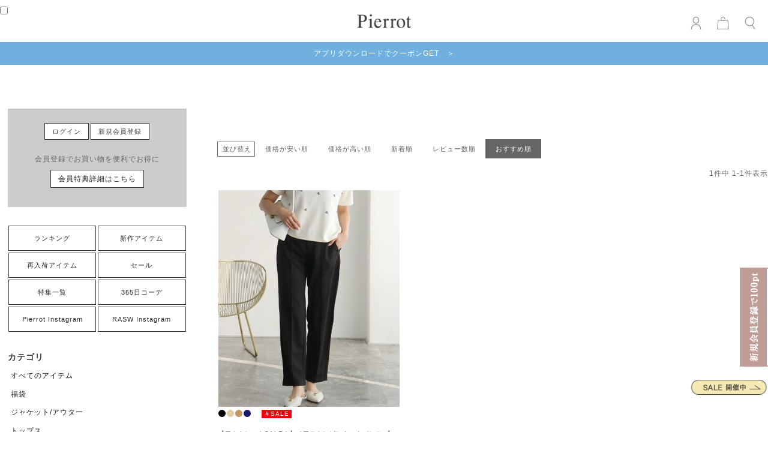

--- FILE ---
content_type: text/html;charset=UTF-8
request_url: https://pierrotshop.jp/p/search?goodsno=e2111-014542+n2011-022204+yt2110-071271
body_size: 23188
content:
<!DOCTYPE html>
<html lang="ja"><head>
  <meta charset="UTF-8">
  
  <title>商品一覧 | 【公式】Pierrot（ピエロ）レディースファッション通販サイト</title>
  <meta name="viewport" content="width=device-width">


    <meta name="description" content="商品一覧 【公式】Pierrot（ピエロ）レディースファッション通販サイト">
    <meta name="keywords" content=",【公式】Pierrot（ピエロ）レディースファッション通販サイト">
  
  <link rel="stylesheet" href="https://pierrot.itembox.design/system/fs_style.css?t=20251118042546">
  <link rel="stylesheet" href="https://pierrot.itembox.design/generate/theme46/fs_theme.css?t=20260119095922">
  <link rel="stylesheet" href="https://pierrot.itembox.design/generate/theme46/fs_original.css?t=20260119095922">
  
  <link rel="canonical" href="https://pierrotshop.jp/p/search">
  
  
  
  
  <script>
    window._FS=window._FS||{};_FS.val={"tiktok":{"enabled":false,"pixelCode":null},"recaptcha":{"enabled":false,"siteKey":null},"clientInfo":{"memberId":"guest","fullName":"ゲスト","lastName":"","firstName":"ゲスト","nickName":"ゲスト","stageId":"","stageName":"","subscribedToNewsletter":"false","loggedIn":"false","totalPoints":"","activePoints":"","pendingPoints":"","purchasePointExpiration":"","specialPointExpiration":"","specialPoints":"","pointRate":"","companyName":"","membershipCardNo":"","wishlist":"","prefecture":""},"shopKey":"pierrot","device":"PC","cart":{"stayOnPage":true}};
  </script>
  
  <script src="/shop/js/webstore-nr.js?t=20251118042546"></script>
  <script src="/shop/js/webstore-vg.js?t=20251118042546"></script>
  
    <script src="//r2.future-shop.jp/fs.pierrot/pc/recommend.js"></script>
  
  
  
  
  
  
    <meta property="og:title" content="商品一覧 | 【公式】Pierrot（ピエロ）レディースファッション通販サイト">
    <meta property="og:type" content="website">
    <meta property="og:url" content="https://pierrotshop.jp/p/search?goodsno&#x3D;e2111-014542+n2011-022204+yt2110-071271">
    <meta property="og:image" content="https://pierrot.itembox.design/item/common/img/top/ogp_logo.png">
    <meta property="og:site_name" content="【公式】Pierrot（ピエロ）レディースファッション通販サイト">
    <meta property="og:description" content="商品一覧 【公式】Pierrot（ピエロ）レディースファッション通販サイト">
  
  
  
    <script type="text/javascript" >
      document.addEventListener('DOMContentLoaded', function() {
        _FS.CMATag('{"fs_member_id":"{@ member.id @}","fs_page_kind":"other"}')
      })
    </script>
  
  
  <link rel="stylesheet" href="https://pierrot.itembox.design/item/common/css/top/reset.css?t=20260123210450" >
<link rel="stylesheet" href="https://pierrot.itembox.design/item/common/css/top/sub-page.css?t=20260123210450" >
<script src="https://code.jquery.com/jquery-3.2.1.min.js" ></script>
<meta name="viewport" content="width=device-width,initial-scale=1.0,minimum-scale=1.0" >
<link rel="stylesheet" href="https://use.typekit.net/riz6zog.css" >

<script src="https://pierrot.itembox.design/item/common/js/lazysizes.min.js?t=20260123210450" async></script>

<style>
body {
    overflow: auto;
}
h1.logo {
    font-size: 0;
    margin: 0;
width:90px;
}
.headBtn img {
width:20px;
}
.footerSns li img {
width:50px;
}
.appLink div:nth-child(2) img {
width:130px;
}
</style>





<script>
window.onload = function()
{
    var disableFileName = "fs_theme.css"; // 無効にするcssのファイル名
    for(var i = 0; i < document.styleSheets.length; i++) {
        // ファイルパス（フルパス）
        var styleSheetPath = document.styleSheets[i].href;
        // フルパスからファイル名を抽出
        var fileName = styleSheetPath.substring(styleSheetPath.lastIndexOf('/')+1, styleSheetPath.length);
        if (fileName === disableFileName) {
            // 無効にするファイル名なので無効にする
            document.styleSheets[i].disabled = true;
        }
    }
};

</script>
<style>
.fs-c-subgroupList__label {
    font-size: 12px;
}
.fs-c-productPrice__main__label {
    font-size: 11px;
}
.fs-l-pageMain {
    max-width: 1400px;
    margin: 0 auto;
}
.fs-c-productListItem__productDescription {
    display: none;
}
.fs-c-productPrice__addon__label {
    display: none;
}
.fs-c-price__currencyMark {
    font-size: 0.75em;
}
.fs-c-productPrice__addon {
    display: none;
}
.fs-c-productList__list__item {
    height: 400px;
    vertical-align: bottom;
    -webkit-box-shadow: none;
    box-shadow: none;
    border-bottom: none;
    width: 20%;
    margin-bottom: 3%;
    padding: 0.1em;
}
.fs-c-productMark > li {
    margin-left: 0;
}
.fs-c-productListItem__prices, .fs-c-productList__list__item .fs-c-productPrice {
    width: 100%;
    margin: -5px auto;
}
.fs-c-productListItem__control {
    margin: -33.5px 5% 2%;
}
button.fs-c-button--addToWishList--icon.fs-c-button--particular::before {
    margin-top: 3px;
}
button.fs-c-button--removeFromWishList--icon.fs-c-button--particular {
    margin-top: 3px;
}
.fs-c-button--particular.fs-c-button--removeFromWishList--icon::before {
    color: #333;
    font-size: 1.0em;
}
.fs-c-productListItem__outOfStock {
    position: relative;
    bottom: 160px;
    border: none;
    color: #FFF;
    font-size: 12px;
    height: 0;
    margin: 0;
    padding: 0;
}
.fs-c-button--particular.fs-c-button--addToWishList--icon::before {
    color: #666;
    font-size: 1.1rem;
}
.fs-c-productMark__mark {
    border-radius: 0px;
    padding: 4px 5px;
}
.fs-c-salesPeriod {
    width: 100%;
    margin: -10px auto 10px;
    font-size: 95%;
    position: relative;
}
.fs-c-productListItem__viewMoreImageButton {
    margin-top: -20px;
    display: none;
}
.fs-c-productListItem__notice {
    display: block;
}
.fs-c-salesPeriod__date {
    display: none;
}
.fs-c-salesPeriod__date {
    border: 0px solid currentColor;
    font-size: 90%;
}
.fs-c-salesPeriod__date dt {
    display: none;
}
.fs-c-time:nth-child(1) {
    display: block;
}
span.fs-c-timeJoint {
    display: none;
}
.fs-c-time:nth-child(3) {
    display: none;
}
.fs-c-productListItem__prices .fs-c-price__value {
    font-size: 0.85em;
}
.fs-c-productPrice--selling {
    font-size: 1.0em;
}
.fs-c-sortItems__list__item.is-active {
    background: #666;
    color: #ffffff;
}
.fs-c-salesPeriod__date {
    padding: 9px 0;
}
.fs-c-sortItems {
    font-size: 1em;
}
.fs-c-productList__controller {
    -webkit-box-pack: end;
    -ms-flex-pack: end;
    justify-content: flex-end;
}
.fs-c-sortItems {
    -webkit-box-pack: end;
    -ms-flex-pack: end;
    justify-content: flex-end;
}
button.fs-c-button--removeFromWishList--icon.fs-c-button--particular {
    display: block;
}
.fs-c-productListItem__salesPeriodNotice {
    display: none;
    color: #FFF;
    background: rgba(51,51,51,0.8);
    margin: -27px 0 0;
    position: relative;
    bottom: 0;
    border: none;
    width: 100%;
    font-size: 100%;
}
.fs-c-breadcrumb__list {
    padding: 0;
}
.pankuzu, .fs-c-breadcrumb {
    font-size: 50%;
    margin: 2% 0 2% 2%;
    color: #999;
}
.fs-c-breadcrumb__listItem {
    font-size: 12px;
}
.fs-c-sortItems__list__item__label {
    display: block;
    padding: 4px 8px;
    color: #fff;
    font-size: 11px;
}
.fs-c-sortItems__list {
    align-items: center;
    width: 100%;
}
.fs-c-sortItems__list > li {
    padding: 0.5% 1%;
}
.fs-c-sortItems {
    font-size: 11px;
}
.fs-c-sortItems {
    width: 100%;
}
.fs-c-sortItems__label {
    white-space: nowrap;
}
.fs-c-listControl__status {
    font-size: 12px;
}
.fs-c-productMark__label {
    color: #fff;
    font-size: 10px;
}
.fs-c-productMark__mark {
    border-radius: 0;
    padding: 0.4em 0.4em 0.5em;
    line-height: .5;
}
.fs-c-productPrice__addon:not(.fs-c-productPrice__addon--listed)::before, .fs-c-productPrice__addon:not(.fs-c-productPrice__addon--listed)::after {
    display: none;
}
.fs-c-productPrice__main {
    font-size: 16px;
}
.fs-c-productListItem__productName {
    margin: 7px auto 13px;
}
.it_specs {
    font-size: 12px;
}
.fs-c-productName__name, .it_specs dt, .it_specs dd {
    overflow: hidden;
    -webkit-text-overflow: ellipsis;
    text-overflow: ellipsis;
    white-space: nowrap;
    font-size: 0.85em;
}
.fs-c-productList__list {
    display: flex;
    flex-wrap: wrap;
    width: 100%;
    justify-content: flex-start;
    align-items: flex-start;
}
.mark_top {
    height: 22px;
}
.fs-c-subgroupList__link::after {
    display: none;
}
.fs-c-subgroupList__link {
    font-size: 11px;
    text-align: center;
    padding: 0.5em;
    width: 100%;
    background: #fff;
    border: none;
    display: block;
}
.fs-c-subgroupList__item {
    margin: 0.3em 0.1em;
    flex-basis: 33.0%;
}
.fs-c-panelContainer {
    display: none;
}
.fs-c-pagination__item.is-active {
    font-size: 55%;
}
.fs-c-pagination__item--next::before {
    font-size: 1.0rem;
}
.fs-c-subgroup .fs-c-listControl__status {
    display: none;
}
.fs-c-subgroupList__link, .fs-c-subgroupList__link:visited, .fs-c-subgroupList__link:hover, .fs-c-subgroupList__link:active {
    color: inherit;
    text-decoration: underline;
}
.fs-c-productPrice--listed {
    text-decoration: line-through;
}
h1 {
    margin: 2% 0 0 2%;
    font-size: 1.2em;
    line-height: 2.0em;
}
p.cate_dis {
    margin: 0 2% 0 2%;
    font-size: 0.8em;
}

/*------------------------
レスポンシブ	
---------------------------*/	
@media all and (min-width: 1400px) {
}

@media all and (max-width: 1400px) {
.fs-c-productList__list__item {
    width: 33.3%;
    margin-bottom: 6%;
}
}

@media all and (max-width: 900px) {
.fs-c-subgroupList__item {
    flex-basis: fit-content;
}
.pankuzu, .fs-c-breadcrumb {
    margin: 3% 0 0 2%;
}
.fs-c-sortItems {
    border: none;
}
.fs-c-sortItems__list {
    border-left: none;
}
.fs-c-sortItems__label:nth-child(1) {
    display: none;
}
}

@media all and (max-width: 600px) {
.fs-c-productList__list__item {
    width: 50%;
}
}
</style>

<!-- **OGPタグ（フリーパーツ）↓↓ -->
<meta property="og:title" content="商品一覧 | 【公式】Pierrot（ピエロ）レディースファッション通販サイト">
<meta property="og:type" content="">
<meta property="og:url" content="https://pierrotshop.jp/p/search?goodsno&#x3D;e2111-014542+n2011-022204+yt2110-071271">
<meta property="og:image" content="">
<meta property="og:site_name" content="【公式】Pierrot（ピエロ）レディースファッション通販サイト">
<meta property="og:description" content="商品一覧 【公式】Pierrot（ピエロ）レディースファッション通販サイト">
<!-- **OGPタグ（フリーパーツ）↑↑ -->
<!--<meta name="google-site-verification" content="UJjMJzWnTZ70dgSJ-vtswZKvlip644zk85Dxaiq00Qk" />-->
<meta name="google-site-verification" content="-aayzKADr_uCBD4fJZegr08HWbaL-99Za-YsQ-kO19w" />
<style>
.InnerContents {
    margin: 70px auto 0;
}
.fs-c-productList {
    margin: 5% auto;
}	
</style>
<style > /* カラバリ */
.mark_top {
  margin-top: 5px;
  height: auto !important;
  padding-bottom: 5px;
}
.fs-c-productMark > li {
  height: 22px;
}
.fs-c-productMark__item:has(.mark_chips), .fs-c-productMark__item:has(.color_end) {
  height: 17px;
}
li:has(.color_end) {
  width: 100%;
  height: 0 !important;
  padding: 0 !important;
}
.color_end {
  padding: 0 !important;
}
.fs-c-productList__list__item {
  height: auto !important;
}
.mark_chips {
  width: 12px;
  height: 12px;
  border-radius: 50% !important;
  border: 1px solid transparent;
  font-size: 0;
  padding: 0;
}
@media screen and (max-width: 700px) {
  .mark_chips {
    width: 9px;
    height: 9px;
  }
}
.color_clear {
  background: transparent;
}
.color_black {
  background: #000000;
}
.color_gray {
  background: #a9a9a9;
}
.color_lightgray {
  background: #d3d3d3;
}
.color_silver {
  background: #c0c0c0;
}
.color_icegray {
  background: #d4d9df;
}
.color_white {
  background: #ffffff;
  border: 1px solid #ccc;
}
.color_ivory {
  background: #f8f5e3;
border: 1px solid #ccc;
}
.color_offwhite {
  background: #FFF9EE;
  border: 1px solid #ccc;
}
.color_lightbeige {
  background: #faebd7;
}
.color_beige {
  background: #e0cba2;
}
.color_greige {
  background: #b4ada9;
}
.color_brown {
  background: #6f584e;
}
.color_camel {
  background: #c49961;
}
.color_mocha {
  background: #b29784;
}
.color_mokhaki {
  background: #858475;
}
.color_khaki {
  background: #B18B55;
}
.color_deeppink {
  background: #ff1493;
}
.color_pink {
  background: #e5559c;
}
.color_lightpink {
  background: #ffccd4;
}
.color_red {
  background: #ff0000;
}
.color_burgundy {
  background: #6c2735;
}
.color_wine {
  background: #b33e5c;
}
.color_bordeaux {
  background: #6c272d;
}
.color_brick {
  background: #a2482b;
}
.color_orange {
  background: #ffa500;
}
.color_lightorange {
  background: #ffd280;
}
.color_yellow {
  background: #ffff00;
}
.color_lightyellow {
  background: #ffffe0;
}
.color_mustard {
  background: #daa520;
}
.color_gold {
  background: #ffd700;
}
.color_green {
  background: #008000;
}
.color_deepgreen {
  background: #004627;
}
.color_mint {
  background: #89c997;
}
.color_lightgreen {
  background: #90ee90;
}
.color_lime {
  background: #9ae329;
}
.color_blue {
  background: #0000ff;
}
.color_lightblue {
  background: #add8e6;
}
.color_indigo {
  background: #191970;
}
.color_bluegreen {
  background: #008b8b;
}
.color_smokeblue {
  background: #6495ed;
}
.color_navy {
  background: #1d2b4d;
}
.color_turquoiseblue {
  background: #30D5C8;
}
.color_purple {
  background: #8a2be2;
}
.color_lightpurple {
  background: #dda0dd;
}
.color_Lavender {
  background: #cab8d9;
}
.color_coral {
  background: #FF9888;
}
.color_charcoal {
  background: #696969;
}
.colr_cyan {
  background: #00a1e9;
}
</style >
<script>
//在庫切れの文言変更
$(function(){
	$('div.fs-c-productStock').each(function(){
		var txt = $(this).html();
		if (txt.indexOf('在庫切れ') <= 0) {
			$('div.fs-c-productStock').parent().addClass('soldout');
		}
		
	})
});
</script>

<script><!--
_FS.setTrackingTag('%3Cscript+type%3D%22text%2Fjavascript%22+src%3D%22%2F%2Fdynamic.criteo.com%2Fjs%2Fld%2Fld.js%3Fa%3D31654%22+async%3D%22true%22%3E%3C%2Fscript%3E%0A%3Cscript%3E%0Awindow.dataLayer+%3D+window.dataLayer+%7C%7C+%5B%5D%3B%0AdataLayer.push%28%7B%0A++%27member%27%3A+%7B%0A+++++%27id%27%3A+%27%7B%40+member.id+%40%7D%27%2C%0A+++%7D%0A%7D%29%3B%0A%3C%2Fscript%3E%0A%3C%21--+A8+--%3E%0A%3Cscript+src%3D%22%2F%2Fstatics.a8.net%2Fa8sales%2Fa8sales.js%22%3E%3C%2Fscript%3E%0A%3Cscript+type%3D%22text%2Fjavascript%22%3E%0Afunction+loadScript%28url%2C+callback%29+%7B%0Avar+script+%3D+document.createElement%28%22script%22%29%3B%0Ascript.type+%3D+%22text%2Fjavascript%22%3B%0Ascript.src+%3D+url%3B%0Aif+%28+script.readyState+%29+%7B%0Ascript.onreadystatechange+%3D+function%28%29+%7B%0Aif+%28+script.readyState+%3D%3D%3D+%22loaded%22+%7C%7C+script.readyState+%3D%3D%3D+%22complete%22+%29+%7B%0Ascript.onreadystatechange+%3D+null%3B%0Acallback%28%29%3B%0A%7D%3B%0A%7D%3B%0A%7D+else+%7B%0Ascript.onload+%3D+function%28%29+%7B%0Acallback%28%29%3B%0A%7D%3B%0A%7D%3B%0Adocument.getElementsByTagName%28%22head%22%29%5B0%5D.appendChild%28script%29%3B%0A%7D%3B%0Avar+date+%3D+new+Date%28%29%3B%0AloadScript%28%22https%3A%2F%2Fwww.rentracks.jp%2Fjs%2Fitp%2Frt.track.js%3Ft%3D%22+%2B+date.getTime%28%29%2C+function%28%29%7B%0A%7D%29%3B%0A%3C%2Fscript%3E%0A%0A%3Cscript+type%3D%22text%2Fjavascript%22%3E%0A%28function%28callback%29%7B%0Avar+script+%3D+document.createElement%28%22script%22%29%3B%0Ascript.type+%3D+%22text%2Fjavascript%22%3B%0Ascript.src+%3D+%22https%3A%2F%2Fwww.rentracks.jp%2Fjs%2Fitp%2Frt.track.js%3Ft%3D%22+%2B+%28new%0ADate%28%29%29.getTime%28%29%3B%0Aif+%28+script.readyState+%29+%7B%0Ascript.onreadystatechange+%3D+function%28%29+%7B%0Aif+%28+script.readyState+%3D%3D%3D+%22loaded%22+%7C%7C+script.readyState+%3D%3D%3D+%22complete%22+%29+%7B%0Ascript.onreadystatechange+%3D+null%3B%0Acallback%28%29%3B%0A%7D%0A%7D%3B%0A%7D+else+%7B%0Ascript.onload+%3D+function%28%29+%7B%0Acallback%28%29%3B%0A%7D%3B%0A%7D%0Adocument.getElementsByTagName%28%22head%22%29%5B0%5D.appendChild%28script%29%3B%0A%7D%28function%28%29%7B%7D%29%29%3B%0A%3C%2Fscript%3E%0A%3C%21--+Google+Tag+Manager+--%3E%0A%3Cscript%3E%28function%28w%2Cd%2Cs%2Cl%2Ci%29%7Bw%5Bl%5D%3Dw%5Bl%5D%7C%7C%5B%5D%3Bw%5Bl%5D.push%28%7B%27gtm.start%27%3A%0Anew+Date%28%29.getTime%28%29%2Cevent%3A%27gtm.js%27%7D%29%3Bvar+f%3Dd.getElementsByTagName%28s%29%5B0%5D%2C%0Aj%3Dd.createElement%28s%29%2Cdl%3Dl%21%3D%27dataLayer%27%3F%27%26l%3D%27%2Bl%3A%27%27%3Bj.async%3Dtrue%3Bj.src%3D%0A%27https%3A%2F%2Fwww.googletagmanager.com%2Fgtm.js%3Fid%3D%27%2Bi%2Bdl%3Bf.parentNode.insertBefore%28j%2Cf%29%3B%0A%7D%29%28window%2Cdocument%2C%27script%27%2C%27dataLayer%27%2C%27GTM-MCV5WLV%27%29%3B%3C%2Fscript%3E%0A%3C%21--+End+Google+Tag+Manager+--%3E%0A%E3%80%80%3Cscript+src%3D%22%2F%2Fstatics.a8.net%2Fa8sales%2Fa8sales.js%22%3E%3C%2Fscript%3E%0A++%3Cscript+src%3D%22%2F%2Fstatics.a8.net%2Fa8sales%2Fa8crossDomain.js+%22%3E%3C%2Fscript%3E%0A%3C%21--+LINE+Tag+Base+Code+--%3E%0A%3C%21--+Do+Not+Modify+--%3E%0A%3Cscript%3E%0A%28function%28g%2Cd%2Co%29%7B%0A++g._ltq%3Dg._ltq%7C%7C%5B%5D%3Bg._lt%3Dg._lt%7C%7Cfunction%28%29%7Bg._ltq.push%28arguments%29%7D%3B%0A++var+h%3Dlocation.protocol%3D%3D%3D%27https%3A%27%3F%27https%3A%2F%2Fd.line-scdn.net%27%3A%27http%3A%2F%2Fd.line-cdn.net%27%3B%0A++var+s%3Dd.createElement%28%27script%27%29%3Bs.async%3D1%3B%0A++s.src%3Do%7C%7Ch%2B%27%2Fn%2Fline_tag%2Fpublic%2Frelease%2Fv1%2Flt.js%27%3B%0A++var+t%3Dd.getElementsByTagName%28%27script%27%29%5B0%5D%3Bt.parentNode.insertBefore%28s%2Ct%29%3B%0A++++%7D%29%28window%2C+document%29%3B%0A_lt%28%27init%27%2C+%7B%0A++customerType%3A+%27bm%27%2C%0A++tagId%3A+%272a78c50d-ff41-4709-8475-88f85276fb2c%27%0A%7D%29%3B%0A_lt%28%27send%27%2C+%27pv%27%2C+%5B%272a78c50d-ff41-4709-8475-88f85276fb2c%27%5D%29%3B%0A%3C%2Fscript%3E%0A%3Cnoscript%3E%0A++%3Cimg+height%3D%221%22+width%3D%221%22+style%3D%22display%3Anone%22%0A+++++++src%3D%22https%3A%2F%2Ftr.line.me%2Ftag.gif%3Fc_t%3Dlap%26t_id%3D2a78c50d-ff41-4709-8475-88f85276fb2c%26e%3Dpv%26noscript%3D1%22+%2F%3E%0A%3C%2Fnoscript%3E%0A%3C%21--+End+LINE+Tag+Base+Code+--%3E%0A%0A%3C%21--+Meta+Pixel+Code+--%3E%0A%3Cscript%3E%0A%21function%28f%2Cb%2Ce%2Cv%2Cn%2Ct%2Cs%29%0A%7Bif%28f.fbq%29return%3Bn%3Df.fbq%3Dfunction%28%29%7Bn.callMethod%3F%0An.callMethod.apply%28n%2Carguments%29%3An.queue.push%28arguments%29%7D%3B%0Aif%28%21f._fbq%29f._fbq%3Dn%3Bn.push%3Dn%3Bn.loaded%3D%210%3Bn.version%3D%272.0%27%3B%0An.queue%3D%5B%5D%3Bt%3Db.createElement%28e%29%3Bt.async%3D%210%3B%0At.src%3Dv%3Bs%3Db.getElementsByTagName%28e%29%5B0%5D%3B%0As.parentNode.insertBefore%28t%2Cs%29%7D%28window%2C+document%2C%27script%27%2C%0A%27https%3A%2F%2Fconnect.facebook.net%2Fen_US%2Ffbevents.js%27%29%3B%0Afbq%28%27init%27%2C+%271236568854368262%27%29%3B%0Afbq%28%27track%27%2C+%27PageView%27%29%3B%0A%3C%2Fscript%3E%0A%3Cnoscript%3E%3Cimg+height%3D%221%22+width%3D%221%22+style%3D%22display%3Anone%22%0Asrc%3D%22https%3A%2F%2Fwww.facebook.com%2Ftr%3Fid%3D1236568854368262%26ev%3DPageView%26noscript%3D1%22%0A%2F%3E%3C%2Fnoscript%3E%0A%3C%21--+End+Meta+Pixel+Code+--%3E%0A%3Cscript%3E%0Afbq%28%27track%27%2C+%27Search%27%29%3B%0A%3C%2Fscript%3E%0A%3C%21--+Google+tag+%28gtag.js%29+--%3E%0A%3Cscript+async+src%3D%22https%3A%2F%2Fwww.googletagmanager.com%2Fgtag%2Fjs%3Fid%3DAW-352698158%22%3E%3C%2Fscript%3E%0A%3Cscript%3E%0A++window.dataLayer+%3D+window.dataLayer+%7C%7C+%5B%5D%3B%0A++function+gtag%28%29%7BdataLayer.push%28arguments%29%3B%7D%0A++gtag%28%27js%27%2C+new+Date%28%29%29%3B%0A%0A++gtag%28%27config%27%2C+%27AW-352698158%27%2C+%7B+%27+allow_enhanced_conversions%27%3Atrue+%7D%29%3B%0A%3C%2Fscript%3E%0A%0A%3Cscript%3E%0Agtag%28%27event%27%2C%27view_search_results%27%2C+%7B%0A%27send_to%27%3A+%27AW-352698158%27%2C%0A%27items%27%3A+%5B%7B%0A%27id%27%3A+6690%2C%0A%27google_business_vertical%27%3A+%27retail%27%0A%7D%0A%5D%0A%7D%29%3B%0A%3C%2Fscript%3E%0A%3C%21--+LINE+Tag+Base+Code+--%3E%0A%3C%21--+Do+Not+Modify+--%3E%0A%3Cscript%3E%0A%28function%28g%2Cd%2Co%29%7B%0A++g._ltq%3Dg._ltq%7C%7C%5B%5D%3Bg._lt%3Dg._lt%7C%7Cfunction%28%29%7Bg._ltq.push%28arguments%29%7D%3B%0A++var+h%3Dlocation.protocol%3D%3D%3D%27https%3A%27%3F%27https%3A%2F%2Fd.line-scdn.net%27%3A%27http%3A%2F%2Fd.line-cdn.net%27%3B%0A++var+s%3Dd.createElement%28%27script%27%29%3Bs.async%3D1%3B%0A++s.src%3Do%7C%7Ch%2B%27%2Fn%2Fline_tag%2Fpublic%2Frelease%2Fv1%2Flt.js%27%3B%0A++var+t%3Dd.getElementsByTagName%28%27script%27%29%5B0%5D%3Bt.parentNode.insertBefore%28s%2Ct%29%3B%0A++++%7D%29%28window%2C+document%29%3B%0A_lt%28%27init%27%2C+%7B%0A++customerType%3A+%27account%27%2C%0A++tagId%3A+%27c208c5aa-1e9c-4fc2-9db3-7c438d8f6158%27%0A%7D%29%3B%0A_lt%28%27send%27%2C+%27pv%27%2C+%5B%27c208c5aa-1e9c-4fc2-9db3-7c438d8f6158%27%5D%29%3B%0A%3C%2Fscript%3E%0A%3Cnoscript%3E%0A++%3Cimg+height%3D%221%22+width%3D%221%22+style%3D%22display%3Anone%22%0A+++++++src%3D%22https%3A%2F%2Ftr.line.me%2Ftag.gif%3Fc_t%3Dlap%26t_id%3Dc208c5aa-1e9c-4fc2-9db3-7c438d8f6158%26e%3Dpv%26noscript%3D1%22+%2F%3E%0A%3C%2Fnoscript%3E%0A%3C%21--+End+LINE+Tag+Base+Code+--%3E%0A%0A%3C%21--+Optimize+Next+--%3E%0A%3Cscript%3E%28function%28p%2Cr%2Co%2Cj%2Ce%2Cc%2Ct%2Cg%29%7B%0Ap%5B%27_%27%2Bt%5D%3D%7B%7D%3Bg%3Dr.createElement%28%27script%27%29%3Bg.src%3D%27https%3A%2F%2Fwww.googletagmanager.com%2Fgtm.js%3Fid%3DGTM-%27%2Bt%3Br%5Bo%5D.prepend%28g%29%3B%0Ag%3Dr.createElement%28%27style%27%29%3Bg.innerText%3D%27.%27%2Be%2Bt%2B%27%7Bvisibility%3Ahidden%21important%7D%27%3Br%5Bo%5D.prepend%28g%29%3B%0Ar%5Bo%5D%5Bj%5D.add%28e%2Bt%29%3BsetTimeout%28function%28%29%7Bif%28r%5Bo%5D%5Bj%5D.contains%28e%2Bt%29%29%7Br%5Bo%5D%5Bj%5D.remove%28e%2Bt%29%3Bp%5B%27_%27%2Bt%5D%3D0%7D%7D%2Cc%29%0A%7D%29%28window%2Cdocument%2C%27documentElement%27%2C%27classList%27%2C%27loading%27%2C2000%2C%275NC4XPRB%27%29%3C%2Fscript%3E%0A%3C%21--+End+Optimize+Next+--%3E');
--></script>
</head>
<body class="fs-body-search" id="fs_ProductSearch">
<script><!--
_FS.setTrackingTag('%3Cscript%3E%0D%0A%28function%28w%2Cd%2Cs%2Cc%2Ci%29%7Bw%5Bc%5D%3Dw%5Bc%5D%7C%7C%7B%7D%3Bw%5Bc%5D.trackingId%3Di%3B%0D%0Avar+f%3Dd.getElementsByTagName%28s%29%5B0%5D%2Cj%3Dd.createElement%28s%29%3Bj.async%3Dtrue%3B%0D%0Aj.src%3D%27%2F%2Fcdn.contx.net%2Fcollect.js%27%3Bf.parentNode.insertBefore%28j%2Cf%29%3B%0D%0A%7D%29%28window%2Cdocument%2C%27script%27%2C%27contx%27%2C%27CTX-x-clJ5IRCI%27%29%3B%0D%0A%3C%2Fscript%3E%0D%0A%0A%3Cscript+type%3D%22text%2Fjavascript%22%3E%0A++window.criteo_q+%3D+window.criteo_q+%7C%7C+%5B%5D%3B%0A++window.criteo_q.push%28%0A++++++%7B+event%3A+%22setAccount%22%2C+account%3A+%2231654%22+%7D%2C+%0A++++++%7B+event%3A+%22setSiteType%22%2C+type%3A+%22d%22+%7D%2C+%0A++++++%7B+event%3A+%22viewList%22%2C+item%3A+%5B%0A++++++%226690%22%0A++%5D+%7D%2C%0A++++++%7B+event%3A+%22setCustomerId%22%2C+id%3A+%22%7B%40+member.id+%40%7D%22+%7D%0A++%29%3B%0A++%3C%2Fscript%3E%0A%3Cscript%3E%0A++window.dataLayer+%3D+window.dataLayer+%7C%7C+%5B%5D%3B%0A++dataLayer.push%28%7B%0A++++event%3A%22view_item_list_fs%22%2C%0A++++ecommerce%3A+%7B%0A++++++items%3A+%5B%7B%0A++++item_id%3A+%27n2011-022204%27%2C%0A++++item_name%3A+%27%E3%80%90%E3%82%A2%E3%82%A6%E3%83%88%E3%83%AC%E3%83%83%E3%83%88SALE%EF%BC%81%E3%80%91%E3%83%9A%E3%82%A2%E3%82%B9%E3%82%AD%E3%83%B3%E3%83%94%E3%83%B3%E3%82%BF%E3%83%83%E3%82%AF%E3%83%91%E3%83%B3%E3%83%84+%E3%80%90Pierrot%E3%80%91%27%2C%0A%7D%5D%2C%0A++++++item_list_name%3A+%27%27%2C%0A++++++item_list_id%3A+%27%27%0A++++%7D%0A++%7D%29%3B%0A%3C%2Fscript%3E%0A%3C%21--+Google+Tag+Manager+%28noscript%29+--%3E%0D%0A%3Cnoscript%3E%3Ciframe+src%3D%22https%3A%2F%2Fwww.googletagmanager.com%2Fns.html%3Fid%3DGTM-MCV5WLV%22%0D%0Aheight%3D%220%22+width%3D%220%22+style%3D%22display%3Anone%3Bvisibility%3Ahidden%22%3E%3C%2Fiframe%3E%3C%2Fnoscript%3E%0D%0A%3C%21--+End+Google+Tag+Manager+%28noscript%29+--%3E%0A%3Cscript%3E%0Avar+fp_tag_exists+%3D+%27exists%27%3B%0A%28function+%28d%2C+w%2C+s%29+%7B%0A%09var+f+%3D+w.fanplayr+%3D+w.fanplayr+%7C%7C+%7B%0A%09%09_i%3A+%5B%5D%0A%09%7D%3B%0A%09var+fpcustomerId+%3D+%27%7B%40+member.id+%40%7D%27%3B%0A%09var+is_logged_in+%3D+%27%27%3B%0A%09if%28fpcustomerId+%21%3D+%27%27%29+%7B%0A%09%09is_logged_in+%3D+%271%27%3B%0A%09%7D%0A%09f._i.push%28%7B%0A%09%09version%3A+3%2C%0A%09%09accountKey%3A+%27d96f72a0f38b97fe6aa65fb64754c5fb%27%2C%0A%09%09storeDomain%3A+%27pierrotshop.jp%27%2C%0A%09%09connect%3A+%7B%0A%09%09%09endpoint%3A+%27https%3A%2F%2Fpierrotshop.jp%2Ffpapi.php%27%0A%09%09%7D%2C%0A%09%09data%3A+%7B%0A%09%09%09customerId%3A+fpcustomerId%2C%0A%09%09%09pageType%3A+%27srch%27%2C%0A%09%09%09currency%3A+%27JPY%27%2C%0A%09%09%09cartAction%3A+%27repeat%27%0A%09%09%7D%2C%0A%09%09custom_data%3A+%7B%0A%09%09%09is_logged_in%3A+is_logged_in%2C%0A++++++++++++++++++++++++stage%3A+%27%7B%40+member.stage_name+%40%7D%27%0A%09%09%7D%0A%09%7D%29%3B%0A%09var+js+%3D+d.createElement%28s%29%3B%0A%09var+fjs+%3D+d.getElementsByTagName%28s%29%5B0%5D%3B%0A%09js.async+%3D+true%3B%0A%09js.src+%3D+%27%2F%2Fd1q7pknmpq2wkm.cloudfront.net%2Fjs%2Fmy.fanplayr.com%2Ffp_smart.js%3F%27+%2B+%28new+Date%28%29.getTime%28%29%29%3B%0A%09fjs.parentNode.insertBefore%28js%2C+fjs%29%3B%0A%7D%29%28document%2C+window%2C+%27script%27%29%3B%0A%3C%2Fscript%3E%0A%3Cscript+src%3D%22https%3A%2F%2Fh.accesstrade.net%2Fjs%2Fnct%2Flp.min.js%22%3E%3C%2Fscript%3E');
--></script>
<div class="fs-l-page">
<script>$(function () {
    const tagMappings = {
        '＃送料無料': '送料無料',
 '＃会員価格': 'sff',
 '＃SALE': 'SALE',
 '＃新作': '25ss新作',
    };
    
    $('.fs-c-productMark__label').each(function () {
        const $label = $(this);
        const labelText = $label.text().trim();
        
        if (!tagMappings.hasOwnProperty(labelText)) return;
        
        const tag = tagMappings[labelText];
        const url = `/p/search?tag=${encodeURIComponent(tag)}`;
        const $item = $label.closest('.fs-c-productMark__item');
        
        if ($item.find('a').length === 0) {
            $item.wrapInner(`<a href="${url}"></a>`);
        }
    });
});</script>
<div id="fs-page-error-container" class="fs-c-panelContainer">
  
  
</div>
<header>
  <div class="headerInner">
    <input type="checkbox" id="overlay-input" />
    <label for="overlay-input" id="overlay-button"><span></span></label>
    <div id="overlay">
      <div class="overlayInner">
<style>
.logout {
	font-size: 12px;
}
</style>
<div class="naviMember">
  <p class="fs-clientInfo"><span class="logout my-{@ member.logged_in @}">こんにちは、<a href="/p/login"> {@ member.last_name @}{@ member.first_name @}様</a></span></p>
  <div class="loginBtn fs-clientInfo">
    <div class="login my-{@ member.logged_in @}"><a href="/p/login">ログイン</a></div>
    <div class="login my-{@ member.logged_in @}"><a href="/p/register">新規会員登録</a></div>
  </div>
  <div class="Member fs-clientInfo">
    <p class="login my-{@ member.logged_in @}">会員登録でお買い物を便利でお得に</p>
    <div class="login my-{@ member.logged_in @}"><a href="/f/rank_renewal">会員特典詳細はこちら</a></div>
  </div>
  <p class="fs-clientInfo"><span class="logout my-{@ member.logged_in @}">{@ member.stage_name @} <br> ポイント：{@ member.total_points @}pt</span></p>
  <div class="loginBtn fs-clientInfo">
    <div class="logout my-{@ member.logged_in @}"><a href="/p/login">マイページ</a></div>
    <div class="logout my-{@ member.logged_in @}"><a href="/my/wishlist">お気に入り</a></div>
  </div>
</div>


<ol class="naviContents">
  <li><a href="/f/ranking?hamburger">ランキング</a></li>
  <li><a href="/c/newitem/?hamburger">新作アイテム</a></li>
  <li><a href="/c/restockitem?hamburger">再入荷アイテム</a></li>
  <li><a href="/c/event/sale?hamburger">セール</a></li>
  <li><a href="/f/feature?hamburger">特集一覧</a></li>
  <li><a href="/blog/archives/category/coodinate/365code?hamburger">365日コーデ</a></li>
  <li><a href="/f/instagram-live?hamburger">Pierrot Instagram</a></li>
  <li><a href="/f/Instagram-rasw?hamburger">RASW Instagram</a></li>
</ol>
<p class="navi-ttl">カテゴリ</p>
<ol class="naviCategory">
  <li><a href="/c/category?hamburger">すべてのアイテム</a></li>
<li><a href="/c/category/fukubukuro?hamburger">福袋</a></li>
  <li><a href="/c/category/jacket-outerwear/?hamburger">ジャケット/アウター</a></li>
  <li><a href="/c/category/tops/?hamburger">トップス</a></li>
  <li><a href="/c/category/pants/?hamburger">パンツ</a></li>
  <li><a href="/c/category/skirt/?hamburger">スカート</a></li>
  <li><a href="/c/category/onepiece/?hamburger">ワンピース</a></li>
  <li><a href="/c/category/allinone-salopette?hamburger">オールインワン</a></li>
  <li><a href="/c/category/suit/setup/?hamburger">セットアップ</a></li>
  <li><a href="/c/category/bag/?hamburger">バッグ</a></li>
  <li><a href="/c/category/shoes/?hamburger">シューズ</a></li>
  <li><a href="/c/category/accessory/?hamburger">アクセサリー</a></li>
  <li><a href="/c/category/hair-accessory?hamburger">ヘアアクセサリー</a></li>
  <!-- <li><a href="/p/search?keyword=&goodsno=t2401-011445+t2301-073442+t2301-022443+b2401-017789+b2401-016790+b2401-022791+t2301-016441+t2301-033444">ラッシュガード</a></li>--> 
  <!--  <li><a href="/c/category/wafuku">浴衣</a></li>-->
  <li><a href="/c/rasw-category?hamburger">RASW</a></li>
  <li><a href="/c/eclam-category?hamburger">ECLAM</a></li>
</ol>
<p class="navi-ttl">アイテムのタイプから探す</p>
<ol class="naviType">
  <li><a href="/p/search?horizontalvariationvalue=PM,PS,PL&tag=category&hamburger">低身長さん向けサイズ(～155cm)</a></li>
<li><a href="/p/search?tag=&horizontalvariationvalue=TS,TL,TM&tag=category&hamburger">高身長さん向けサイズ(165cm～)</a></li>
<li><a href="/p/search?tag=&horizontalvariationvalue=XS,S&minprice=&maxprice=&tag=&hamburger">小柄・Sサイズさん向け</a></li>
<li><a href="/p/search?tag=&horizontalvariationvalue=3L,LL&minprice=&maxprice=&tag=&hamburger">LL～大きめサイズさん向け</a></li>
<li><a href="/c/series/premiumcashmere?hamburger">カシミヤタッチシリーズ</a></li>
<li><a href="/c/series/7days_pants?hamburger">週7シリーズパンツ</a></li>
<li><a href="/c/series/takamie_series?hamburger">高見えパンツシリーズ</a></li>
<li><a href="/c/feature/officecasual?hamburger">オフィスカジュアルアイテム</a></li>
<li><a href="/f/media_rental?hamburger">雑誌/メディア掲載アイテム</a></li>
<li><a href="/p/search?tag=%E9%80%81%E6%96%99%E7%84%A1%E6%96%99&hamburger">送料無料</a></li>
<li><a href="/c/event/sale?hamburger">セール</a></li>
</ol>
<p class="navi-ttl">ブランドリスト</p>
<ol class="naviBrand">
  <li> <a href="/c/m_category?hamburger"><img src="https://select-ltd.jp/image/marvelous_logo.svg?2025" alt="Pierrot" class="brandLogo" height="40"></a>
    <dl>
      <dt>プライス・品質・着回し力を軸にコスパを感じられるアイテムを展開</dt>
    </dl>
  </li>
  <li> <a href="https://pierrotshop.jp/rasw/?hamburger"><img src="https://pierrot.itembox.design/item/common/img/RASW_logo.svg" alt="RASW" class="brandLogo" height="40"></a>
    <dl>
      <dt>質にこだわり、着映え・機能性・高感度を実現する、気分の上がる日常着を展開</dt>
    </dl>
  </li>
  <li> <a href="/f/eclam?hamburger"><img src="https://pierrot.itembox.design/item/common/img/eclam_logo.svg" alt="eclam" class="brandLogo" height="40"></a>
    <dl>
      <dt>今の時代を反映した程よくモードでレディライクなカジュアル服を展開</dt>
    </dl>
  </li>
</ol>
<p class="navi-ttl">お買い物について</p>
<ol class="naviGuide">
  <li><a href="/f/guide?hamburger">お買い物ガイド</a></li>
  <li><a href="/f/faq?hamburger">よくある質問</a></li>
  <li><a href="/f/faq#ank_shop?hamburger">お問い合わせ</a></li>
  <li><a href="/f/rank_renewal?hamburger">会員特典について</a></li>
  <li><a href="/p/reviews/?hamburger">総合アイテムレビュー</a></li>
  <li><a href="/f/merit?hamburger">ピエロが提供する「5つの安心サービス」</a></li>
</ol>
<div class="navi-app">  
		
	<a href="/c/category/pants/tk2512-022047?hamburger">
  <picture>
    <source srcset="https://pierrot.itembox.design/item/img/item/tk2512-022047-1080_1080.webp" type="image/webp" width="98%">
    <img src="https://pierrot.itembox.design/item/img/item/tk2512-022047-1080_1080.jpg" width="98%" alt="裏起毛ストレッチパンツ"> </picture>
  </a> <br>
  <br>
	<a href="https://pierrotshop.jp/c/series/premiumcashmere?hamburger">
  <picture>
    <source srcset="https://pierrot.itembox.design/item/img/item/cashmere_series-1080_1080.webp" type="image/webp" width="98%">
    <img src="https://pierrot.itembox.design/item/img/item/cashmere_series-1080_1080.jpg" width="98%" alt="カシミヤタッチニット"> </picture>
  </a> <br>
  <br>
	<a href="/f/speed_delivery?hamburger">
  <picture>
    <source srcset="https://pierrot.itembox.design/item/img/common/customer/delivery-1080_1080.webp" type="image/webp" width="98%">
    <img src="https://pierrot.itembox.design/item/img/common/customer/delivery-1080_1080.jpg" width="98%" alt="土日祝出荷のおしらせ"> </picture>
  </a> <br>
  <br>
 <a href="https://pierrotshop.jp/f/official_app?hamburger">
  <picture>
    <source srcset="https://pierrot.itembox.design/item/common/img/top/app_yudou-contents.webp" type="image/webp" width="98%">
    <img src="https://pierrot.itembox.design/item/common/img/top/app_yudou-contents.jpg" width="98%" alt="Pierrotアプリ"> </picture>
  </a> <br>
  <br>
  <a href="/f/official-line?hamburger">
  <picture>
    <source srcset="https://pierrot.itembox.design/item/img/common/line/line_id-contents.webp?2024" type="image/webp" width="98%">
    <img src="https://pierrot.itembox.design/item/img/common/line/line_id-contents.jpg?20245678910" width="98%" alt="Pierrotライン"> </picture>
  </a> <br>
  <br>
  <a href="/f/merit?hamburger">
  <picture>
    <source srcset="https://pierrot.itembox.design/item/img/merit/merit-1080_1080.webp" type="image/webp" width="98%">
    <img src="https://pierrot.itembox.design/item/img/merit/merit-1080_1080.jpg" width="98%" alt="会員登録"> </picture>
  </a> <br>
  <br>
</div>

</div>
    </div>
    <h1 class="logo"><a href="https://pierrotshop.jp/"><img src="https://pierrot.itembox.design/item/common/img/top/pierrot_logo.png" alt="Pierrot" width="90"></a></h1>
    <div class="headBtn">
      <div><a href="/my/top"><img src="https://pierrot.itembox.design/item/common/img/top/login.svg" alt="マイページ" width="20"></a></div>
      <div><a href="/p/cart"><img src="https://pierrot.itembox.design/item/common/img/top/kaban.svg" alt="ショッピングバッグ" width="20"><span class="fs-p-cartItemNumber fs-client-cart-count fs-clientInfo is-ready fs-client-cart-count--0">0</span></a></div>
      <div>
        <button class="modal-open" id="js-open"><img src="https://pierrot.itembox.design/item/common/img/top/kensaku.svg" alt="検索" width="20"></button>
      </div>
    </div>
  </div>
</header>
<!-- モーダルウィンドウここから -->
<div class="modal" id="js-modal">
  <div class="modal-close__wrap">
    <button class="modal-close" id="js-close"> <span></span> <span></span> </button>
  </div>
  <div class="searchBox">
    <p class="searchTxt">何をお探しですか？</p>
    <form action="/p/search" class="search_top">
      <input type="hidden" name="sort" value="latest">
      <label>
        <input type="text" name="keyword" maxlength="1000" value="" placeholder="キーワード検索" height="20" class="top_input">
      </label>
      <label>
        <input type="text" name="goodsno" maxlength="32" value="" placeholder="品番検索" height="20" class="top_input">
      </label>
      <div class="search_btn">
        <button type="submit">検索</button>
      </div>
    </form>
    <p class="searchTxt eng">HOT WORD</p>
    <ul class="searchWord">
      <li><a href="/c/category/fukubukuro">#2026年福袋</a></li>
<li><a href="/blog/archives/category/coodinate/365code">#気温でコーデ検索</a></li>
<li><a href="/p/search?horizontalvariationvalue=PM,PS,PL&tag=category">#低身長(～155cm)</a></li>
<li><a href="/p/search?tag=&horizontalvariationvalue=XS,S&minprice=&maxprice=&tag=">#小柄・Sサイズさん向け</a></li>
<li><a href="/p/search?tag=&horizontalvariationvalue=TL,TM&tag=category">#高身長(165cm～)</a></li>
<li><a href="/p/search?tag=&horizontalvariationvalue=3L,LL&minprice=&maxprice=&tag=">#LL～大きめサイズさん向け</a></li>

    </ul>
    <p class="searchTxt">絞り込み検索</p>
    <form action="/p/search" class="s_siborikomi">
      <div class="s_ttl">カテゴリ</div>
      <ul class="s_cate">
        <li>
          <input type="radio" class="radio-inline__input" name="tag" value="" id="cate_none" checked="checked">
          <label for="cate_none" class="radio-inline__label">指定なし</label>
        </li>
        <li>
          <input type="radio" class="radio-inline__input" name="tag" value="s_tops" id="cate_tops">
          <label for="cate_tops" class="radio-inline__label">トップス</label>
        </li>
        <li>
          <input type="radio" class="radio-inline__input" name="tag" value="s_jacket-outerwear" id="cate_jacket-outerwear">
          <label for="cate_jacket-outerwear" class="radio-inline__label">アウター</label>
        </li>
        <li>
          <input type="radio" class="radio-inline__input" name="tag" value="s_pants" id="cate_pants">
          <label for="cate_pants" class="radio-inline__label">パンツ</label>
        </li>
        <li>
          <input type="radio" class="radio-inline__input" name="tag" value="s_skirt" id="cate_skirt">
          <label for="cate_skirt" class="radio-inline__label">スカート</label>
        </li>
        <li>
          <input type="radio" class="radio-inline__input" name="tag" value="s_onepiece" id="cate_onepiece">
          <label for="cate_onepiece" class="radio-inline__label">ワンピース</label>
        </li>
        <li>
          <input type="radio" class="radio-inline__input" name="tag" value="s_suit" id="cate_suit">
          <label for="cate_suit" class="radio-inline__label">セットアップ</label>
        </li>
        <li>
          <input type="radio" class="radio-inline__input" name="tag" value="s_allinone-salopette" id="cate_allinone-salopette">
          <label for="cate_allinone-salopette" class="radio-inline__label">オールインワン</label>
        </li>
        <li>
          <input type="radio" class="radio-inline__input" name="tag" value="s_bag" id="cate_bag">
          <label for="cate_bag" class="radio-inline__label">バッグ</label>
        </li>
        <li>
          <input type="radio" class="radio-inline__input" name="tag" value="s_shoes" id="cate_shoes">
          <label for="cate_shoes" class="radio-inline__label">シューズ</label>
        </li>
        <li>
          <input type="radio" class="radio-inline__input" name="tag" value="s_fashion-accessories" id="cate_fashion-accessories">
          <label for="cate_fashion-accessories" class="radio-inline__label">雑貨</label>
        </li>
        <li>
          <input type="radio" class="radio-inline__input" name="tag" value="s_goods" id="cate_goods">
          <label for="cate_goods" class="radio-inline__label">小物</label>
        </li>
        <li>
          <input type="radio" class="radio-inline__input" name="tag" value="s_accessory" id="cate_accessory">
          <label for="cate_accessory" class="radio-inline__label">アクセサリー</label>
        </li>
      </ul>
      <div class="s_ttl">カラー</div>
      <ul class="s_color color_search">
        <li>
          <input type="radio" name="verticalvariationvalue" class="s_color_r radio-inline__input" id="s_color_black" value="ブラック,ノーマル/ブラック,ウォッシュ/ブラック">
          <label for="s_color_black" class="radio-inline__label_2">
          <div style="background-color:black;" class="s_colortip"></div>
          </label>
        </li>
        <li>
          <input type="radio" name="verticalvariationvalue" class="s_color_r radio-inline__input" id="s_color_white" value="ホワイト,オフホワイト,アイボリー,ピンキッシュホワイト,オートミール">
          <label for="s_color_white" class="radio-inline__label_2">
          <div style="background-color:#EEEEEE;" class="s_colortip"></div>
          </label>
        </li>
        <li>
          <input type="radio" name="verticalvariationvalue" class="s_color_r radio-inline__input" id="s_color_navy" value="ネイビー,インディゴ,ウォッシュ/ネイビー,ノーマル/ネイビー">
          <label for="s_color_navy" class="radio-inline__label_2">
          <div style="background-color:navy;" class="s_colortip"></div>
          </label>
        </li>
        <li>
          <input type="radio" name="verticalvariationvalue" class="s_color_r radio-inline__input" id="s_color_blue" value="ブルー,ライトブルーペールブルー,スモークブルー,サックス,ノーマル/サックス,ウォッシュ/サックス,ノーマル/ブルー,ウォッシュブルー,インディゴブルー,ロイヤルブルー">
          <label for="s_color_blue" class="radio-inline__label_2">
          <div style="background-color:blue;" class="s_colortip"></div>
          </label>
        </li>
        <li>
          <input type="radio" name="verticalvariationvalue" class="s_color_r radio-inline__input" id="s_color_green" value="グリーン,ミント,ブルーグリーン,カーキ,アッシュカーキ,グレイッシュカーキ,カーキブラウン,杢ライトグリーン,ディープグリーン,ダスティグリーン">
          <label for="s_color_green" class="radio-inline__label_2">
          <div style="background-color:green;" class="s_colortip"></div>
          </label>
        </li>
        <li>
          <input type="radio" name="verticalvariationvalue" class="s_color_r radio-inline__input" id="s_color_red" value="レッド,バーガンディ,ボルドー">
          <label for="s_color_red" class="radio-inline__label_2">
          <div style="background-color:red;" class="s_colortip"></div>
          </label>
        </li>
        <li>
          <input type="radio" name="verticalvariationvalue" class="s_color_r radio-inline__input" id="s_color_orange" value="オレンジ,オレンジオークル,テラコッタオレンジ,スモーキーレンガ,レンガ,ブラッドオレンジ">
          <label for="s_color_orange" class="radio-inline__label_2">
          <div style="background-color:orange;" class="s_colortip"></div>
          </label>
        </li>
        <li>
          <input type="radio" name="verticalvariationvalue" class="s_color_r radio-inline__input" id="s_color_yellow" value="イエロー,ライトイエロー,ダスティイエロー,マスタード,マスタードイエロー">
          <label for="s_color_yellow" class="radio-inline__label_2">
          <div style="background-color:yellow;" class="s_colortip"></div>
          </label>
        </li>
        <li>
          <input type="radio" name="verticalvariationvalue" class="s_color_r radio-inline__input" id="s_color_brown" value="ブラウン,ライトブラウン,キャメル,キャメルブラウン,キャメルオレンジ,モカ,モカブラウン,モカベージュ,ブラウングレー,">
          <label for="s_color_brown" class="radio-inline__label_2">
          <div style="background-color:brown;" class="s_colortip"></div>
          </label>
        </li>
        <li>
          <input type="radio" name="verticalvariationvalue" class="s_color_r radio-inline__input" id="s_color_beige" value="ベージュ,グレージュ,杢ベージュ,ライトベージュ,モカグレージュ,モカベージュ,杢ライトベージュ">
          <label for="s_color_beige" class="radio-inline__label_2">
          <div style="background-color:beige;" class="s_colortip"></div>
          </label>
        </li>
        <li>
          <input type="radio" name="verticalvariationvalue" class="s_color_r radio-inline__input" id="s_color_gray" value="グレー,チャコールグレー,杢グレー,チャコール,アイスグレー">
          <label for="s_color_gray" class="radio-inline__label_2">
          <div style="background-color:gray;" class="s_colortip"></div>
          </label>
        </li>
        <li>
          <input type="radio" name="verticalvariationvalue" class="s_color_r radio-inline__input" id="s_color_pink" value="ピンク,ペールピンク,ベリー,パウダーピンク,スモークピンク,マゼンタ">
          <label for="s_color_pink" class="radio-inline__label_2">
          <div style="background-color:pink;" class="s_colortip"></div>
          </label>
        </li>
        <li>
          <input type="radio" name="verticalvariationvalue" class="s_color_r radio-inline__input" id="s_color_purple" value="パープル,ライトパープル,ラベンダー">
          <label for="s_color_purple" class="radio-inline__label_2">
          <div style="background-color:purple;" class="s_colortip"></div>
          </label>
        </li>
        <li>
          <input type="radio" name="verticalvariationvalue" class="s_color_r radio-inline__input" id="s_color_gold" value="ゴールド,ピンクゴールド">
          <label for="s_color_gold" class="radio-inline__label_2">
          <div style="background-color:gold;" class="s_colortip"></div>
          </label>
        </li>
        <li>
          <input type="radio" name="verticalvariationvalue" class="s_color_r radio-inline__input" id="s_color_silver" value="シルバー">
          <label for="s_color_silver" class="radio-inline__label_2">
          <div style="background-color:silver;" class="s_colortip"></div>
          </label>
        </li>
      </ul>
      <div class="s_ttl">サイズ</div>
      <ul class="s_size">
        <li>
          <input type="radio" class="radio-inline__input" name="horizontalvariationvalue" value="" selected="selected" id="s_size_none" checked="checked">
          <label for="s_size_none" class="radio-inline__label">指定なし</label>
        </li>
        <li>
          <input type="radio" class="radio-inline__input" name="horizontalvariationvalue" value="XS" id="s_size_xs">
          <label for="s_size_xs" class="radio-inline__label">XS</label>
        </li>
        <li>
          <input type="radio" class="radio-inline__input" name="horizontalvariationvalue" value="PS" id="s_size_ps">
          <label for="s_size_ps" class="radio-inline__label">PS</label>
        </li>
        <li>
          <input type="radio" class="radio-inline__input" name="horizontalvariationvalue" value="S" id="s_size_s">
          <label for="s_size_s" class="radio-inline__label">S</label>
        </li>
        <li>
          <input type="radio" class="radio-inline__input" name="horizontalvariationvalue" value="TS" id="s_size_ts">
          <label for="s_size_ts" class="radio-inline__label">TS</label>
        </li>
        <li>
          <input type="radio" class="radio-inline__input" name="horizontalvariationvalue" value="PM" id="s_size_pm">
          <label for="s_size_pm" class="radio-inline__label">PM</label>
        </li>
        <li>
          <input type="radio" class="radio-inline__input" name="horizontalvariationvalue" value="M" id="s_size_m">
          <label for="s_size_m" class="radio-inline__label">M</label>
        </li>
        <li>
          <input type="radio" class="radio-inline__input" name="horizontalvariationvalue" value="TM" id="s_size_tm">
          <label for="s_size_tm" class="radio-inline__label">TM</label>
        </li>
        <li>
          <input type="radio" class="radio-inline__input" name="horizontalvariationvalue" value="PS" id="s_size_pl">
          <label for="s_size_pl" class="radio-inline__label">PL</label>
        </li>
        <li>
          <input type="radio" class="radio-inline__input" name="horizontalvariationvalue" value="L" id="s_size_l">
          <label for="s_size_l" class="radio-inline__label">L</label>
        </li>
        <li>
          <input type="radio" class="radio-inline__input" name="horizontalvariationvalue" value="TL" id="s_size_tl">
          <label for="s_size_tl" class="radio-inline__label">TL</label>
        </li>
        <li>
          <input type="radio" class="radio-inline__input" name="horizontalvariationvalue" value="PLL" id="s_size_pll">
          <label for="s_size_pll" class="radio-inline__label">PLL</label>
        </li>
        <li>
          <input type="radio" class="radio-inline__input" name="horizontalvariationvalue" value="LL" id="s_size_ll">
          <label for="s_size_ll" class="radio-inline__label">LL</label>
        </li>
        <li>
          <input type="radio" class="radio-inline__input" name="horizontalvariationvalue" value="TLL" id="s_size_tll">
          <label for="s_size_tll" class="radio-inline__label">TLL</label>
        </li>
        <li>
          <input type="radio" class="radio-inline__input" name="horizontalvariationvalue" value="3L" id="s_size_3l">
          <label for="s_size_3l" class="radio-inline__label">3L</label>
        </li>
      </ul>
      <div class="s_ttl">価格</div>
      <div class="s_input">
        <input type="text" name="minprice" maxlength="9" value="" class="s_pricefield">
        ～
        <input type="text" name="maxprice" maxlength="9" value="" class="s_pricefield">
      </div>
      <div class="button_box">
        <button type="submit" name="tag" class="s_submitbutton">絞り込む</button>
        <button type="reset" value="リセット" class="s_submitbutton">リセット</button>
      </div>
    </form>
  </div>
</div>
<!-- モーダルウィンドウここまで -->

<style>
.ribbon a {
  color: #FFFFFF;
  background: #6fb0df;/* 帯の色変更箇所 */
/*padding:0;帯が画像の時（ブラックフライデー、プレミアムスプリングフェア、オータムファッションフェア） */
}
.ribbon img {
 max-width:600px!important;
}
</style>

<div class="ribbon"><a href="https://pierrotshop.jp/f/official_app">アプリダウンロードでクーポンGET　＞</a></div>
<div class="InnerContents "><div class="liftContents">
      <div class="overlayInner">
  <style>
.logout {
	font-size: 12px;
}
</style>
<div class="naviMember">
  <p class="fs-clientInfo"><span class="logout my-{@ member.logged_in @}">こんにちは、<a href="/p/login"> {@ member.last_name @}{@ member.first_name @}様</a></span></p>
  <div class="loginBtn fs-clientInfo">
    <div class="login my-{@ member.logged_in @}"><a href="/p/login">ログイン</a></div>
    <div class="login my-{@ member.logged_in @}"><a href="/p/register">新規会員登録</a></div>
  </div>
  <div class="Member fs-clientInfo">
    <p class="login my-{@ member.logged_in @}">会員登録でお買い物を便利でお得に</p>
    <div class="login my-{@ member.logged_in @}"><a href="/f/rank_renewal">会員特典詳細はこちら</a></div>
  </div>
  <p class="fs-clientInfo"><span class="logout my-{@ member.logged_in @}">{@ member.stage_name @} <br> ポイント：{@ member.total_points @}pt</span></p>
  <div class="loginBtn fs-clientInfo">
    <div class="logout my-{@ member.logged_in @}"><a href="/p/login">マイページ</a></div>
    <div class="logout my-{@ member.logged_in @}"><a href="/my/wishlist">お気に入り</a></div>
  </div>
</div>


<ol class="naviContents">
  <li><a href="/f/ranking?hamburger">ランキング</a></li>
  <li><a href="/c/newitem/?hamburger">新作アイテム</a></li>
  <li><a href="/c/restockitem?hamburger">再入荷アイテム</a></li>
  <li><a href="/c/event/sale?hamburger">セール</a></li>
  <li><a href="/f/feature?hamburger">特集一覧</a></li>
  <li><a href="/blog/archives/category/coodinate/365code?hamburger">365日コーデ</a></li>
  <li><a href="/f/instagram-live?hamburger">Pierrot Instagram</a></li>
  <li><a href="/f/Instagram-rasw?hamburger">RASW Instagram</a></li>
</ol>
<p class="navi-ttl">カテゴリ</p>
<ol class="naviCategory">
  <li><a href="/c/category?hamburger">すべてのアイテム</a></li>
<li><a href="/c/category/fukubukuro?hamburger">福袋</a></li>
  <li><a href="/c/category/jacket-outerwear/?hamburger">ジャケット/アウター</a></li>
  <li><a href="/c/category/tops/?hamburger">トップス</a></li>
  <li><a href="/c/category/pants/?hamburger">パンツ</a></li>
  <li><a href="/c/category/skirt/?hamburger">スカート</a></li>
  <li><a href="/c/category/onepiece/?hamburger">ワンピース</a></li>
  <li><a href="/c/category/allinone-salopette?hamburger">オールインワン</a></li>
  <li><a href="/c/category/suit/setup/?hamburger">セットアップ</a></li>
  <li><a href="/c/category/bag/?hamburger">バッグ</a></li>
  <li><a href="/c/category/shoes/?hamburger">シューズ</a></li>
  <li><a href="/c/category/accessory/?hamburger">アクセサリー</a></li>
  <li><a href="/c/category/hair-accessory?hamburger">ヘアアクセサリー</a></li>
  <!-- <li><a href="/p/search?keyword=&goodsno=t2401-011445+t2301-073442+t2301-022443+b2401-017789+b2401-016790+b2401-022791+t2301-016441+t2301-033444">ラッシュガード</a></li>--> 
  <!--  <li><a href="/c/category/wafuku">浴衣</a></li>-->
  <li><a href="/c/rasw-category?hamburger">RASW</a></li>
  <li><a href="/c/eclam-category?hamburger">ECLAM</a></li>
</ol>
<p class="navi-ttl">アイテムのタイプから探す</p>
<ol class="naviType">
  <li><a href="/p/search?horizontalvariationvalue=PM,PS,PL&tag=category&hamburger">低身長さん向けサイズ(～155cm)</a></li>
<li><a href="/p/search?tag=&horizontalvariationvalue=TS,TL,TM&tag=category&hamburger">高身長さん向けサイズ(165cm～)</a></li>
<li><a href="/p/search?tag=&horizontalvariationvalue=XS,S&minprice=&maxprice=&tag=&hamburger">小柄・Sサイズさん向け</a></li>
<li><a href="/p/search?tag=&horizontalvariationvalue=3L,LL&minprice=&maxprice=&tag=&hamburger">LL～大きめサイズさん向け</a></li>
<li><a href="/c/series/premiumcashmere?hamburger">カシミヤタッチシリーズ</a></li>
<li><a href="/c/series/7days_pants?hamburger">週7シリーズパンツ</a></li>
<li><a href="/c/series/takamie_series?hamburger">高見えパンツシリーズ</a></li>
<li><a href="/c/feature/officecasual?hamburger">オフィスカジュアルアイテム</a></li>
<li><a href="/f/media_rental?hamburger">雑誌/メディア掲載アイテム</a></li>
<li><a href="/p/search?tag=%E9%80%81%E6%96%99%E7%84%A1%E6%96%99&hamburger">送料無料</a></li>
<li><a href="/c/event/sale?hamburger">セール</a></li>
</ol>
<p class="navi-ttl">ブランドリスト</p>
<ol class="naviBrand">
  <li> <a href="/c/m_category?hamburger"><img src="https://select-ltd.jp/image/marvelous_logo.svg?2025" alt="Pierrot" class="brandLogo" height="40"></a>
    <dl>
      <dt>プライス・品質・着回し力を軸にコスパを感じられるアイテムを展開</dt>
    </dl>
  </li>
  <li> <a href="https://pierrotshop.jp/rasw/?hamburger"><img src="https://pierrot.itembox.design/item/common/img/RASW_logo.svg" alt="RASW" class="brandLogo" height="40"></a>
    <dl>
      <dt>質にこだわり、着映え・機能性・高感度を実現する、気分の上がる日常着を展開</dt>
    </dl>
  </li>
  <li> <a href="/f/eclam?hamburger"><img src="https://pierrot.itembox.design/item/common/img/eclam_logo.svg" alt="eclam" class="brandLogo" height="40"></a>
    <dl>
      <dt>今の時代を反映した程よくモードでレディライクなカジュアル服を展開</dt>
    </dl>
  </li>
</ol>
<p class="navi-ttl">お買い物について</p>
<ol class="naviGuide">
  <li><a href="/f/guide?hamburger">お買い物ガイド</a></li>
  <li><a href="/f/faq?hamburger">よくある質問</a></li>
  <li><a href="/f/faq#ank_shop?hamburger">お問い合わせ</a></li>
  <li><a href="/f/rank_renewal?hamburger">会員特典について</a></li>
  <li><a href="/p/reviews/?hamburger">総合アイテムレビュー</a></li>
  <li><a href="/f/merit?hamburger">ピエロが提供する「5つの安心サービス」</a></li>
</ol>
<div class="navi-app">  
		
	<a href="/c/category/pants/tk2512-022047?hamburger">
  <picture>
    <source srcset="https://pierrot.itembox.design/item/img/item/tk2512-022047-1080_1080.webp" type="image/webp" width="98%">
    <img src="https://pierrot.itembox.design/item/img/item/tk2512-022047-1080_1080.jpg" width="98%" alt="裏起毛ストレッチパンツ"> </picture>
  </a> <br>
  <br>
	<a href="https://pierrotshop.jp/c/series/premiumcashmere?hamburger">
  <picture>
    <source srcset="https://pierrot.itembox.design/item/img/item/cashmere_series-1080_1080.webp" type="image/webp" width="98%">
    <img src="https://pierrot.itembox.design/item/img/item/cashmere_series-1080_1080.jpg" width="98%" alt="カシミヤタッチニット"> </picture>
  </a> <br>
  <br>
	<a href="/f/speed_delivery?hamburger">
  <picture>
    <source srcset="https://pierrot.itembox.design/item/img/common/customer/delivery-1080_1080.webp" type="image/webp" width="98%">
    <img src="https://pierrot.itembox.design/item/img/common/customer/delivery-1080_1080.jpg" width="98%" alt="土日祝出荷のおしらせ"> </picture>
  </a> <br>
  <br>
 <a href="https://pierrotshop.jp/f/official_app?hamburger">
  <picture>
    <source srcset="https://pierrot.itembox.design/item/common/img/top/app_yudou-contents.webp" type="image/webp" width="98%">
    <img src="https://pierrot.itembox.design/item/common/img/top/app_yudou-contents.jpg" width="98%" alt="Pierrotアプリ"> </picture>
  </a> <br>
  <br>
  <a href="/f/official-line?hamburger">
  <picture>
    <source srcset="https://pierrot.itembox.design/item/img/common/line/line_id-contents.webp?2024" type="image/webp" width="98%">
    <img src="https://pierrot.itembox.design/item/img/common/line/line_id-contents.jpg?20245678910" width="98%" alt="Pierrotライン"> </picture>
  </a> <br>
  <br>
  <a href="/f/merit?hamburger">
  <picture>
    <source srcset="https://pierrot.itembox.design/item/img/merit/merit-1080_1080.webp" type="image/webp" width="98%">
    <img src="https://pierrot.itembox.design/item/img/merit/merit-1080_1080.jpg" width="98%" alt="会員登録"> </picture>
  </a> <br>
  <br>
</div>

      </div>

</div>
<div class="rightContents"><!-- **商品検索結果表示エリア（システムパーツグループ）↓↓ -->

  
<div class="fs-c-productList"><!-- **並び替え・ページャーパーツ（システムパーツ） ↓↓ -->
<div class="fs-c-productList__controller">
  <div class="fs-c-sortItems">
  <span class="fs-c-sortItems__label">並び替え</span>
  <ul class="fs-c-sortItems__list">
  <li class="fs-c-sortItems__list__item">
  <a href="/p/search?goodsno=e2111-014542+n2011-022204+yt2110-071271&sort=price_low" class="fs-c-sortItems__list__item__label">価格が安い順</a>
  </li>
  <li class="fs-c-sortItems__list__item">
  <a href="/p/search?goodsno=e2111-014542+n2011-022204+yt2110-071271&sort=price_high" class="fs-c-sortItems__list__item__label">価格が高い順</a>
  </li>
  <li class="fs-c-sortItems__list__item">
  <a href="/p/search?goodsno=e2111-014542+n2011-022204+yt2110-071271&sort=latest" class="fs-c-sortItems__list__item__label">新着順</a>
  </li>
  <li class="fs-c-sortItems__list__item">
  <a href="/p/search?goodsno=e2111-014542+n2011-022204+yt2110-071271&sort=review" class="fs-c-sortItems__list__item__label">レビュー数順</a>
  </li>
  <li class="fs-c-sortItems__list__item is-active">
  <span class="fs-c-sortItems__list__item__label">おすすめ順</span>
  </li>
  </ul>
  </div>
  <div class="fs-c-listControl">
<div class="fs-c-listControl__status">
<span class="fs-c-listControl__status__total">1<span class="fs-c-listControl__status__total__label">件中</span></span>
<span class="fs-c-listControl__status__indication">1<span class="fs-c-listControl__status__indication__separator">-</span>1<span class="fs-c-listControl__status__indication__label">件表示</span></span>
</div>
</div>
</div>
<!-- **並び替え・ページャーパーツ（システムパーツ） ↑↑ -->
<!-- **商品一覧（システムパーツ）↓↓ -->
<div class="fs-c-productList__list" data-add-to-cart-setting="">
<article class="fs-c-productList__list__item fs-c-productListItem" data-product-id="6690">
<form>



<!-- **商品画像・拡大パーツ（システムパーツ）↓↓ -->
<div class="fs-c-productListItem__imageContainer">
  <div class="fs-c-productListItem__image fs-c-productImage">
  
    <a href="/c/category/pants/n2011-022204">
      <img data-layzr="https://pierrot.itembox.design/product/066/000000006690/000000006690-01-m.jpg?t&#x3D;20260123185309" alt="ペアスキンピンタックパンツ" src="https://pierrot.itembox.design/item/src/loading.svg?t&#x3D;20260123210450" class="fs-c-productListItem__image__image fs-c-productImage__image">
    </a>
  
  </div>
</div>
<div class="fs-c-productListItem__viewMoreImageButton fs-c-buttonContainer">
<button type="button" class="fs-c-button--viewMoreImage fs-c-button--plain">
  <span class="fs-c-button__label">他の画像を見る</span>
</button>
</div>
<aside class="fs-c-productImageModal" style="display: none;">
  <div class="fs-c-productImageModal__inner">
    <span class="fs-c-productImageModal__close" role="button" aria-label="閉じる"></span>
    <div class="fs-c-productImageModal__contents">
      <div class="fs-c-productImageModalCarousel fs-c-slick">
        <div class="fs-c-productImageModalCarousel__track">
        
          <div>
            <figure class="fs-c-productImageModalCarousel__figure">
              
              <img data-lazy="https://pierrot.itembox.design/product/066/000000006690/000000006690-01-xl.jpg?t&#x3D;20260123185309" data-src="https://pierrot.itembox.design/product/066/000000006690/000000006690-01-xl.jpg?t&#x3D;20260123185309" alt="ペアスキンピンタックパンツ" src="https://pierrot.itembox.design/item/src/loading.svg?t&#x3D;20260123210450" class="fs-c-productImageModalCarousel__figure__image">
            </figure>
          </div>
        
          <div>
            <figure class="fs-c-productImageModalCarousel__figure">
              
              <img data-lazy="https://pierrot.itembox.design/product/066/000000006690/000000006690-02-xl.jpg?t&#x3D;20260123185309" data-src="https://pierrot.itembox.design/product/066/000000006690/000000006690-02-xl.jpg?t&#x3D;20260123185309" alt="" src="https://pierrot.itembox.design/item/src/loading.svg?t&#x3D;20260123210450" class="fs-c-productImageModalCarousel__figure__image">
            </figure>
          </div>
        
          <div>
            <figure class="fs-c-productImageModalCarousel__figure">
              
              <img data-lazy="https://pierrot.itembox.design/product/066/000000006690/000000006690-03-xl.jpg?t&#x3D;20260123185309" data-src="https://pierrot.itembox.design/product/066/000000006690/000000006690-03-xl.jpg?t&#x3D;20260123185309" alt="" src="https://pierrot.itembox.design/item/src/loading.svg?t&#x3D;20260123210450" class="fs-c-productImageModalCarousel__figure__image">
            </figure>
          </div>
        
          <div>
            <figure class="fs-c-productImageModalCarousel__figure">
              
              <img data-lazy="https://pierrot.itembox.design/product/066/000000006690/000000006690-04-xl.jpg?t&#x3D;20260123185309" data-src="https://pierrot.itembox.design/product/066/000000006690/000000006690-04-xl.jpg?t&#x3D;20260123185309" alt="" src="https://pierrot.itembox.design/item/src/loading.svg?t&#x3D;20260123210450" class="fs-c-productImageModalCarousel__figure__image">
            </figure>
          </div>
        
          <div>
            <figure class="fs-c-productImageModalCarousel__figure">
              
              <img data-lazy="https://pierrot.itembox.design/product/066/000000006690/000000006690-05-xl.jpg?t&#x3D;20260123185309" data-src="https://pierrot.itembox.design/product/066/000000006690/000000006690-05-xl.jpg?t&#x3D;20260123185309" alt="" src="https://pierrot.itembox.design/item/src/loading.svg?t&#x3D;20260123210450" class="fs-c-productImageModalCarousel__figure__image">
            </figure>
          </div>
        
          <div>
            <figure class="fs-c-productImageModalCarousel__figure">
              
              <img data-lazy="https://pierrot.itembox.design/product/066/000000006690/000000006690-06-xl.jpg?t&#x3D;20260123185309" data-src="https://pierrot.itembox.design/product/066/000000006690/000000006690-06-xl.jpg?t&#x3D;20260123185309" alt="157cm / ブラック / M" src="https://pierrot.itembox.design/item/src/loading.svg?t&#x3D;20260123210450" class="fs-c-productImageModalCarousel__figure__image">
            </figure>
          </div>
        
          <div>
            <figure class="fs-c-productImageModalCarousel__figure">
              
              <figcaption class="fs-c-productImageModalCarousel__figure__caption">ブラック</figcaption>
              
              <img data-lazy="https://pierrot.itembox.design/product/066/000000006690/000000006690-07-xl.jpg?t&#x3D;20260123185309" data-src="https://pierrot.itembox.design/product/066/000000006690/000000006690-07-xl.jpg?t&#x3D;20260123185309" alt="157cm / ブラック / M" src="https://pierrot.itembox.design/item/src/loading.svg?t&#x3D;20260123210450" class="fs-c-productImageModalCarousel__figure__image">
            </figure>
          </div>
        
          <div>
            <figure class="fs-c-productImageModalCarousel__figure">
              
              <img data-lazy="https://pierrot.itembox.design/product/066/000000006690/000000006690-08-xl.jpg?t&#x3D;20260123185309" data-src="https://pierrot.itembox.design/product/066/000000006690/000000006690-08-xl.jpg?t&#x3D;20260123185309" alt="157cm / ブラック / M" src="https://pierrot.itembox.design/item/src/loading.svg?t&#x3D;20260123210450" class="fs-c-productImageModalCarousel__figure__image">
            </figure>
          </div>
        
          <div>
            <figure class="fs-c-productImageModalCarousel__figure">
              
              <img data-lazy="https://pierrot.itembox.design/product/066/000000006690/000000006690-09-xl.jpg?t&#x3D;20260123185309" data-src="https://pierrot.itembox.design/product/066/000000006690/000000006690-09-xl.jpg?t&#x3D;20260123185309" alt="157cm / ブラック / M" src="https://pierrot.itembox.design/item/src/loading.svg?t&#x3D;20260123210450" class="fs-c-productImageModalCarousel__figure__image">
            </figure>
          </div>
        
          <div>
            <figure class="fs-c-productImageModalCarousel__figure">
              
              <img data-lazy="https://pierrot.itembox.design/product/066/000000006690/000000006690-10-xl.jpg?t&#x3D;20260123185309" data-src="https://pierrot.itembox.design/product/066/000000006690/000000006690-10-xl.jpg?t&#x3D;20260123185309" alt="150cm / キャメルベージュ / M" src="https://pierrot.itembox.design/item/src/loading.svg?t&#x3D;20260123210450" class="fs-c-productImageModalCarousel__figure__image">
            </figure>
          </div>
        
          <div>
            <figure class="fs-c-productImageModalCarousel__figure">
              
              <img data-lazy="https://pierrot.itembox.design/product/066/000000006690/000000006690-11-xl.jpg?t&#x3D;20260123185309" data-src="https://pierrot.itembox.design/product/066/000000006690/000000006690-11-xl.jpg?t&#x3D;20260123185309" alt="150cm / キャメルベージュ / M" src="https://pierrot.itembox.design/item/src/loading.svg?t&#x3D;20260123210450" class="fs-c-productImageModalCarousel__figure__image">
            </figure>
          </div>
        
          <div>
            <figure class="fs-c-productImageModalCarousel__figure">
              
              <figcaption class="fs-c-productImageModalCarousel__figure__caption">キャメルベージュ</figcaption>
              
              <img data-lazy="https://pierrot.itembox.design/product/066/000000006690/000000006690-12-xl.jpg?t&#x3D;20260123185309" data-src="https://pierrot.itembox.design/product/066/000000006690/000000006690-12-xl.jpg?t&#x3D;20260123185309" alt="150cm / キャメルベージュ / M" src="https://pierrot.itembox.design/item/src/loading.svg?t&#x3D;20260123210450" class="fs-c-productImageModalCarousel__figure__image">
            </figure>
          </div>
        
          <div>
            <figure class="fs-c-productImageModalCarousel__figure">
              
              <img data-lazy="https://pierrot.itembox.design/product/066/000000006690/000000006690-13-xl.jpg?t&#x3D;20260123185309" data-src="https://pierrot.itembox.design/product/066/000000006690/000000006690-13-xl.jpg?t&#x3D;20260123185309" alt="150cm / キャメルベージュ / M" src="https://pierrot.itembox.design/item/src/loading.svg?t&#x3D;20260123210450" class="fs-c-productImageModalCarousel__figure__image">
            </figure>
          </div>
        
          <div>
            <figure class="fs-c-productImageModalCarousel__figure">
              
              <img data-lazy="https://pierrot.itembox.design/product/066/000000006690/000000006690-14-xl.jpg?t&#x3D;20260123185309" data-src="https://pierrot.itembox.design/product/066/000000006690/000000006690-14-xl.jpg?t&#x3D;20260123185309" alt="163cm / ダークネイビー / M" src="https://pierrot.itembox.design/item/src/loading.svg?t&#x3D;20260123210450" class="fs-c-productImageModalCarousel__figure__image">
            </figure>
          </div>
        
          <div>
            <figure class="fs-c-productImageModalCarousel__figure">
              
              <figcaption class="fs-c-productImageModalCarousel__figure__caption">ダークネイビー</figcaption>
              
              <img data-lazy="https://pierrot.itembox.design/product/066/000000006690/000000006690-15-xl.jpg?t&#x3D;20260123185309" data-src="https://pierrot.itembox.design/product/066/000000006690/000000006690-15-xl.jpg?t&#x3D;20260123185309" alt="163cm / ダークネイビー / M" src="https://pierrot.itembox.design/item/src/loading.svg?t&#x3D;20260123210450" class="fs-c-productImageModalCarousel__figure__image">
            </figure>
          </div>
        
          <div>
            <figure class="fs-c-productImageModalCarousel__figure">
              
              <img data-lazy="https://pierrot.itembox.design/product/066/000000006690/000000006690-16-xl.jpg?t&#x3D;20260123185309" data-src="https://pierrot.itembox.design/product/066/000000006690/000000006690-16-xl.jpg?t&#x3D;20260123185309" alt="163cm / ダークネイビー / M" src="https://pierrot.itembox.design/item/src/loading.svg?t&#x3D;20260123210450" class="fs-c-productImageModalCarousel__figure__image">
            </figure>
          </div>
        
          <div>
            <figure class="fs-c-productImageModalCarousel__figure">
              
              <img data-lazy="https://pierrot.itembox.design/product/066/000000006690/000000006690-17-xl.jpg?t&#x3D;20260123185309" data-src="https://pierrot.itembox.design/product/066/000000006690/000000006690-17-xl.jpg?t&#x3D;20260123185309" alt="163cm / ライトベージュ / M" src="https://pierrot.itembox.design/item/src/loading.svg?t&#x3D;20260123210450" class="fs-c-productImageModalCarousel__figure__image">
            </figure>
          </div>
        
          <div>
            <figure class="fs-c-productImageModalCarousel__figure">
              
              <figcaption class="fs-c-productImageModalCarousel__figure__caption">ライトベージュ</figcaption>
              
              <img data-lazy="https://pierrot.itembox.design/product/066/000000006690/000000006690-18-xl.jpg?t&#x3D;20260123185309" data-src="https://pierrot.itembox.design/product/066/000000006690/000000006690-18-xl.jpg?t&#x3D;20260123185309" alt="163cm / ライトベージュ / M" src="https://pierrot.itembox.design/item/src/loading.svg?t&#x3D;20260123210450" class="fs-c-productImageModalCarousel__figure__image">
            </figure>
          </div>
        
          <div>
            <figure class="fs-c-productImageModalCarousel__figure">
              
              <img data-lazy="https://pierrot.itembox.design/product/066/000000006690/000000006690-19-xl.jpg?t&#x3D;20260123185309" data-src="https://pierrot.itembox.design/product/066/000000006690/000000006690-19-xl.jpg?t&#x3D;20260123185309" alt="163cm / ライトベージュ / M" src="https://pierrot.itembox.design/item/src/loading.svg?t&#x3D;20260123210450" class="fs-c-productImageModalCarousel__figure__image">
            </figure>
          </div>
        
          <div>
            <figure class="fs-c-productImageModalCarousel__figure">
              
              <img data-lazy="https://pierrot.itembox.design/product/066/000000006690/000000006690-20-xl.jpg?t&#x3D;20260123185309" data-src="https://pierrot.itembox.design/product/066/000000006690/000000006690-20-xl.jpg?t&#x3D;20260123185309" alt="163cm / ライトベージュ / M" src="https://pierrot.itembox.design/item/src/loading.svg?t&#x3D;20260123210450" class="fs-c-productImageModalCarousel__figure__image">
            </figure>
          </div>
        
        </div>
      </div>
    </div>
  </div>
</aside>
<!-- **商品画像・拡大パーツ（システムパーツ）↑↑ -->
<div class="mark_top">

<!-- **商品マークパーツ（システムパーツ）↓↓ -->
<div class="fs-c-productMarks">
  
    <ul class="fs-c-productMark">
      <li class="fs-c-productMark__item">
        <span class="mark_chips color_black fs-c-productMark__mark--0 fs-c-productMark__mark">
<span class="fs-c-productMark__label"> </span>
</span>

        </li>
      <li class="fs-c-productMark__item">
        <span class="mark_chips color_beige fs-c-productMark__mark--0 fs-c-productMark__mark">
<span class="fs-c-productMark__label"> </span>
</span>

        </li>
      <li class="fs-c-productMark__item">
        <span class="mark_chips color_camel fs-c-productMark__mark--0 fs-c-productMark__mark">
<span class="fs-c-productMark__label"> </span>
</span>

        </li>
      <li class="fs-c-productMark__item">
        <span class="mark_chips color_indigo fs-c-productMark__mark--0 fs-c-productMark__mark">
<span class="fs-c-productMark__label"> </span>
</span>

        </li>
      <li class="fs-c-productMark__item">
        <span class="mark_chips color_clear fs-c-productMark__mark--0 fs-c-productMark__mark">
<span class="fs-c-productMark__label"> </span>
</span>

        </li>
      <li class="fs-c-productMark__item">
        <span class="color_end fs-c-productMark__mark--0 fs-c-productMark__mark">
<span class="fs-c-productMark__label"> </span>
</span>

        </li>
      <li class="fs-c-productMark__item">
        <span class="tag_sale fs-c-productMark__mark--31 fs-c-productMark__mark">
<span class="fs-c-productMark__label">＃SALE</span>
</span>

        </li>
      
    </ul>
  
  
</div>
<!-- **商品マークパーツ（システムパーツ）↑↑ -->

</div>






<!-- **商品名パーツ（システムパーツ）↓↓ -->
<h2 class="fs-c-productListItem__productName fs-c-productName">
  
  <a href="/c/category/pants/n2011-022204">
    <span class="fs-c-productName__name">【アウトレットSALE！】ペアスキンピンタックパンツ 【Pierrot】</span>
  </a>
  
</h2>
<!-- **商品名パーツ（システムパーツ）↑↑ -->
<!-- **商品価格パーツ（システムパーツ）↓↓ -->
<div class="fs-c-productListItem__prices fs-c-productPrices">
  
    <div class="fs-c-productPrice fs-c-productPrice--listed">
      
        
  
    
    <span class="fs-c-productPrice__main">
      
      <span class="fs-c-productPrice__main__price fs-c-price">
        <span class="fs-c-price__currencyMark">&yen;</span>
        <span class="fs-c-price__value">2,490</span>
      </span>
    </span>
    
  

      
      
        <span class="fs-c-productPrice__addon fs-c-productPrice__addon--listed">税込</span>
      
    </div>
  
  
    
      <div class="fs-c-productPrice fs-c-productPrice--selling">
        
  
    
    <span class="fs-c-productPrice__main">
      
      <span class="fs-c-productPrice__main__price fs-c-price">
        <span class="fs-c-price__currencyMark">&yen;</span>
        <span class="fs-c-price__value">1,000</span>
      </span>
    </span>
    <span class="fs-c-productPrice__addon">
      <span class="fs-c-productPrice__addon__label">税込</span>
    </span>
    
  

      </div>
    
    
    
  
    
</div>
<!-- **商品価格パーツ（システムパーツ）↑↑ -->
<!-- **お気に入りボタンのみ・カートボタンなしパーツ（システムパーツ） ↓↓ -->
<div class="fs-c-productListItem__control fs-c-buttonContainer" data-product-id="6690" data-vertical-variation-no="" data-horizontal-variation-no="" data-vertical-admin-no="" data-horizontal-admin-no="">

<button type="button" class="fs-c-button--addToWishList--icon fs-c-button--particular">
<span class="fs-c-button__label">お気に入りに登録する</span>
</button>

</div>
<!-- **お気に入りボタンのみ・カートボタンなしパーツ（システムパーツ） ↑↑ -->

</form>

</article>

</div>
<!-- **商品一覧（システムパーツ）↑↑ -->
<!-- **並び替え・ページャーパーツ（システムパーツ） ↓↓ -->
<div class="fs-c-productList__controller">
  <div class="fs-c-sortItems">
  <span class="fs-c-sortItems__label">並び替え</span>
  <ul class="fs-c-sortItems__list">
  <li class="fs-c-sortItems__list__item">
  <a href="/p/search?goodsno=e2111-014542+n2011-022204+yt2110-071271&sort=price_low" class="fs-c-sortItems__list__item__label">価格が安い順</a>
  </li>
  <li class="fs-c-sortItems__list__item">
  <a href="/p/search?goodsno=e2111-014542+n2011-022204+yt2110-071271&sort=price_high" class="fs-c-sortItems__list__item__label">価格が高い順</a>
  </li>
  <li class="fs-c-sortItems__list__item">
  <a href="/p/search?goodsno=e2111-014542+n2011-022204+yt2110-071271&sort=latest" class="fs-c-sortItems__list__item__label">新着順</a>
  </li>
  <li class="fs-c-sortItems__list__item">
  <a href="/p/search?goodsno=e2111-014542+n2011-022204+yt2110-071271&sort=review" class="fs-c-sortItems__list__item__label">レビュー数順</a>
  </li>
  <li class="fs-c-sortItems__list__item is-active">
  <span class="fs-c-sortItems__list__item__label">おすすめ順</span>
  </li>
  </ul>
  </div>
  <div class="fs-c-listControl">
<div class="fs-c-listControl__status">
<span class="fs-c-listControl__status__total">1<span class="fs-c-listControl__status__total__label">件中</span></span>
<span class="fs-c-listControl__status__indication">1<span class="fs-c-listControl__status__indication__separator">-</span>1<span class="fs-c-listControl__status__indication__label">件表示</span></span>
</div>
</div>
</div>
<!-- **並び替え・ページャーパーツ（システムパーツ） ↑↑ --></div>
<!-- **商品検索結果表示エリア（システムパーツグループ）↑↑ --></div></div>
<footer>
<div class="foot_ribbon"><a href="" style ="pointer-events: none;">8,000円以上で送料無料</a></div>
<div class="footerList">
    <ol>
      <li>
        <p class="eng">CATEGORY</p>
        <a href="/c/category?footer">すべてのアイテム</a><br>
        <a href="/c/category/jacket-outerwear/?footer">ジャケット/アウター</a><br>
        <a href="/c/category/tops/?footer">トップス</a><br>
        <a href="/c/category/pants/?footer">パンツ</a><br>
        <a href="/c/category/skirt/?footer">スカート</a><br>
        <a href="/c/category/onepiece/?footer">ワンピース</a><br>
        <a href="/c/category/allinone-salopette/connected-allinone/?footer">オールインワン</a><br>
        <a href="/c/category/suit/setup/?footer">セットアップ</a><br>
        <a href="/c/category/shoes/?footer">シューズ</a><br>
        <a href="/c/category/bag/?footer">バッグ</a><br>
        <a href="/c/category/accessory/?footer">アクセサリー</a><br>
      </li>
      <li>
        <p class="eng">CONTENTS</p>
        <a href="/c/newitem/?footer">新作アイテム</a><br>
        <a href="/c/restockitem?footer">再入荷アイテム</a><br>
        <a href="/f/ranking?footer">ランキング</a><br>
        <a href="/blog/?footer">ブログ</a><br>
        <a href="/blog/archives/category/coodinate/365code?footer">コーディネート</a><br>
        <a href="/p/reviews/?footer">レビュー</a><br>
      </li>
      <li>
        <p class="eng">COMPANY</p>
        <a href="/f/company?footer">会社概要</a><br>
        <a href="/f/concept?footer">ショップコンセプト</a><br>
        <a href="/f/guide?footer">お買い物ガイド</a><br>
        <a href="/f/media_rental?footer">衣装協力・貸出について</a><br>
        <a href="/p/about/terms?footer">特定商取引法に基づく表記</a><br>
        <a href="/p/about/privacy-policy?footer">個人情報保護方針</a><br>
        <a href="/f/faq#ank_shop?footer">お問い合わせ</a><br>
        <a href="/p/newsletter/subscribe?footer">メールマガジンの登録・解除</a> </li>
    </ol>
  </div>
<div class="footerAccordion">
    <div class="option">
      <input type="checkbox" id="toggle1" class="toggle">
      <label class="title engBtn" for="toggle1">CATEGORY</label>
      <div class="content">
        <p><a href="/c/category?footer_sp">すべてのアイテム</a>
        <a href="/c/category/jacket-outerwear/?footer_sp">ジャケット/アウター</a>
        <a href="/c/category/tops/?footer_sp">トップス</a>
        <a href="/c/category/pants/?footer_sp">パンツ</a>
        <a href="/c/category/skirt/?footer_sp">スカート</a>
        <a href="/c/category/onepiece/?footer_sp">ワンピース</a>
        <a href="/c/category/allinone-salopette/connected-allinone/?footer_sp">オールインワン</a>
        <a href="/c/category/suit/setup/?footer_sp">セットアップ</a>
        <a href="/c/category/shoes/?footer_sp">シューズ</a>
        <a href="/c/category/bag/?footer_sp">バッグ</a>
        <a href="/c/category/accessory/?footer_sp">アクセサリー</a></p>
      </div>
    </div>
    <div class="option">
      <input type="checkbox" id="toggle2" class="toggle">
      <label class="title engBtn" for="toggle2">CONTENTS</label>
      <div class="content">
        <p><a href="/c/newitem/?footer_sp">新作アイテム</a> <a href="/c/restockitem?footer_sp">再入荷アイテム</a> <a href="/f/ranking?footer_sp">ランキング</a> <a href="https://pierrotshop.jp/blog/?footer_sp">ブログ</a> <a href="https://pierrotshop.jp/blog/archives/category/coodinate/365code?footer_sp">コーディネート</a> <a href="/p/reviews/?footer_sp">レビュー</a></p>
      </div>
    </div>
    <div class="SPfooterInfo"> <a href="https://pierrotshop.jp/f/company?footer_sp">会社概要</a><br>
      <a href="/f/guide?footer_sp">お買い物ガイド</a><br>
      <a href="/p/about/terms?footer_sp">特定商取引法に基づく表記</a><br>
      <a href="/p/newsletter/subscribe?footer_sp">メールマガジンの登録・解除</a> </div>
    <div class="SPfooterInfo?footer_sp"> <a href="/f/concept?footer_sp">ショップコンセプト</a><br>
      <a href="/f/faq#ank_shop?footer_sp">お問い合わせ</a><br>
      <a href="/p/about/privacy-policy?footer_sp">個人情報保護方針</a><br>
      <a href="/f/media_rental?footer_sp">衣装協力・貸出について</a> </div>
  </div>
<div class="footerSns">
    <ol>
      <li><a href="https://instagram.com/pierrot_shop/"><img src="https://pierrot.itembox.design/item/common/img/icon_instagram_2.svg" width="50"></a></li>
      <li><a href="/f/line-intro?footer"><img src="https://pierrot.itembox.design/item/common/img/icon_line_2.svg" width="50"></a></li>
      <li><a href="/blog/?footer"><img src="https://pierrot.itembox.design/item/common/img/icon_blog_2.svg" width="50"></a></li>
      <li><a href="https://twitter.com/pierrotshop"><img src="https://pierrot.itembox.design/item/common/img/icon_metaX-2.svg" width="50"></a></li>
      <li><a href="https://www.youtube.com/channel/UCSE012EjFCZNhsY5XXRZAYw"><img src="https://pierrot.itembox.design/item/common/img/icon_youtube_2.svg" width="50"></a></li>
    </ol>
  </div>
  <div class="footerApp">
    <div class="appinfo">
      <div><a href="https://yappli.plus/pierrotshop_ec"><img src="https://pierrot.itembox.design/item/common/img/top/app_icon.jpg" width="70" class="appIcon"></a></div>
      <div><a href="https://yappli.plus/pierrotshop_ec">
        <dl>
          <dt>Pierrot公式アプリ</dt>
          <dd>毎日が楽しくなるファッション情報アプリ<br>
            SNSで話題のトレンドコーデや鉄板コーデなど。</dd>
        </dl></a>
      </div>
    </div>
    <div class="appLink">
      <div><a href="https://yappli.plus/pierrotshop_ec"><img src="https://pierrot.itembox.design/item/common/img/top/Appstore.svg" width="109"></a></div>
      <div><a href="https://yappli.plus/pierrotshop_ec"><img src="https://pierrot.itembox.design/item/common/img/top/google-play-badge.png" width="130"></a></div>
    </div>
  </div>
  <p class="fotter_attention">弊社サイト内の一切の情報写真データにつきまして、無断で複製・転用することを禁じます。</p>
  <p class="copys">© Select Ltd. All rights reserved.</p>
</footer>
</footer>

	
<script>
const modal = $("#js-modal");
const close = $("#js-close");
const open = $("#js-open");

open.on('click', function () { 
  modal.addClass("open");
$('body').css('overflow-y', 'hidden');	
});
close.on('click', function () { 
  modal.removeClass("open");
	$('body').css('overflow-y','auto'); 
});	
</script> 
<script>
$(function() {
    $('.accordion-content').hide();
    $('.accordion-click').click(function() {
        $(this).next().slideToggle();
    });
});
</script> 
<script src="https://pierrot.itembox.design/item/common/js/top/flickity.pkgd.js?t=20260123210450" ></script> 	

</div>
<script class="fs-system-icon_remove" type="text/html">
<button type="button" class="fs-c-button--removeFromWishList--icon fs-c-button--particular">
<span class="fs-c-button__label">お気に入りを解除する</span>
</button>
</script>
<script  class="fs-system-icon_add" type="text/html">
<button type="button" class="fs-c-button--addToWishList--icon fs-c-button--particular">
<span class="fs-c-button__label">お気に入りに登録する</span>
</button>
</script>
<script class="fs-system-detail_remove" type="text/html">
<button type="button" class="fs-c-button--removeFromWishList--detail fs-c-button--particular">
<span class="fs-c-button__label">お気に入りを解除する</span>
</button>
</script>
<script class="fs-system-detail_add" type="text/html">
<button type="button" class="fs-c-button--addToWishList--detail fs-c-button--particular">
<span class="fs-c-button__label">お気に入りに登録する</span>
</button>
</script>
<script id="fs-subscribeToStockNotification-template" type="text/x-handlebars">
<aside class="fs-c-modal" id="" style="display: none;">
  <div class="fs-c-modal__inner">
    <div class="fs-c-modal__header">
      {{{subscribeToStockNotificationTitle}}}
      <span class="fs-c-modal__close" role="button" aria-label="閉じる"></span>
    </div>
    <div class="fs-c-modal__contents">
      <div class="fs-c-stockNotificationsProduct">
        {{#if productImageSrc}}
        <div class="fs-c-stockNotificationsProduct__productImage fs-c-productImage">
          <img src="{{productImageSrc}}" alt="{{productImageAlt}}" class="fs-c-stockNotificationsProduct__productImage__image fs-c-productImage__image">
        </div>
        {{/if}}
        <div class="fs-c-stockNotificationsProduct__productName fs-c-productName">
          {{#if catchphrase}}<span class="fs-c-productName__copy">{{{catchphrase}}}</span>{{/if}}
          <span class="fs-c-productName__name">{{{productName}}}</span>
          {{#if variation}}<span class="fs-c-productName__variation">{{variation}}</span>{{/if}}
        </div>
      </div>
      {{{subscribeToStockNotificationComment}}}
      <div class="fs-c-inputInformation">
        <form>
          <fieldset form="fs_form" name="arrivalInformationRegister" class="fs-c-stockNotificationsRegisterField">
            <table class="fs-c-inputTable">
              <tbody>
                <tr>
                  <th class="fs-c-inputTable__headerCell" scope="row">
                    <label for="fs_input_mailAddress" class="fs-c-inputTable__label">メールアドレス
                    <span class="fs-c-requiredMark">(必須)</span>
                    </label>
                  </th>
                  <td class="fs-c-inputTable__dataCell">
                    <div class="fs-c-inputField">
                      <div class="fs-c-inputField__field fs-system-assistTarget">
                        <input type="text" name="email" id="fs_input_mailAddress" value="{{email}}"
                        data-rule-mailNoCommaInDomain="true"
                        data-rule-mailValidCharacters="true"
                        data-rule-mailHasAt="true"
                        data-rule-mailHasLocalPart="true"
                        data-rule-mailHasDomain="true"
                        data-rule-mailNoMultipleAts="true"
                        data-rule-mailHasDot="true"
                        data-rule-mailValidDomain="true"
                        data-rule-mailHasTextAfterDot="true"
                        data-rule-required="true">
                      </div>
                    </div>
                  </td>
                </tr>
              </tbody>
            </table>
          </fieldset>
          {{#with privacyPolicyAgree as |privacyPolicyAgree|}}{{#if privacyPolicyAgree.displayAgreeArea}}
{{#if privacyPolicyAgree.displayAgreeCheckbox}}
<fieldset form="fs_form" name="privacyAgree" class="fs-c-privacyPolicyAgreeField fs-c-additionalCheckField">
  <div class="fs-c-inputField">
    <div class="fs-c-inputField__field">
      <span class="fs-c-checkbox">
        <input type="checkbox" id="fs_input_privacyAgree" name="privacyPolicyAgreed" class="fs-c-checkbox__checkbox"{{#if privacyPolicyAgree.agreeCheckboxChecked}} checked{{/if}}>
        <label for="fs_input_privacyAgree" class="fs-c-checkbox__label">
          <span class="fs-c-checkbox__checkMark"></span>
          {{{privacyPolicyAgree.checkLabel}}}
        </label>
      </span>
    </div>
  </div>
</fieldset>
{{else}}
{{{privacyPolicyAgree.uncheckedComment}}}
{{/if}}
{{/if}}{{/with}}
          <div class="fs-c-inputInformation__button fs-c-buttonContainer fs-c-buttonContainer--subscribeToArrivalNotice">
            {{#with subscribeToStockNotificationButton as |button|}}<button type="button" class="{{button.classes}}{{#if button.disabled}} is-disabled{{/if}}"{{#if button.disabled}} disabled{{/if}}>
{{#if button.image}}<img class="fs-c-button__image" src="{{button.imageUrl}}" alt="{{button.label}}">{{else}}<span class="fs-c-button__label">{{button.label}}</span>{{/if}}
</button>{{/with}}
          </div>
        </form>
      </div>
    </div>
  </div>
</aside>
</script>
<script><!--
_FS.setTrackingTag('%3C%21--+Yahoo+Code+for+your+Target+List+--%3E%0D%0A%3Cscript+type%3D%22text%2Fjavascript%22+language%3D%22javascript%22%3E%0D%0A%2F*+%3C%21%5BCDATA%5B+*%2F%0D%0Avar+yahoo_retargeting_id+%3D+%27WQ2X1IXJSW%27%3B%0D%0Avar+yahoo_retargeting_label+%3D+%27%27%3B%0D%0Avar+yahoo_retargeting_page_type+%3D+%27%27%3B%0D%0Avar+yahoo_retargeting_items+%3D+%5B%7Bitem_id%3A+%27%27%2C+category_id%3A+%27%27%2C+price%3A+%27%27%2C+quantity%3A+%27%27%7D%5D%3B%0D%0A%2F*+%5D%5D%3E+*%2F%0D%0A%3C%2Fscript%3E%0D%0A%3Cscript+type%3D%22text%2Fjavascript%22+language%3D%22javascript%22+src%3D%22https%3A%2F%2Fb92.yahoo.co.jp%2Fjs%2Fs_retargeting.js%22%3E%3C%2Fscript%3E%0D%0A%3C%21--+Yahoo+%E3%83%AA%E3%82%BF%E3%82%B2%E3%80%80Yahoo+Code+for+your+Target+List+--%3E%0D%0A%3Cscript+type%3D%22text%2Fjavascript%22%3E%0D%0A%2F*+%3C%21%5BCDATA%5B+*%2F%0D%0Avar+yahoo_ss_retargeting_id+%3D+1000081798%3B%0D%0Avar+yahoo_sstag_custom_params+%3D+window.yahoo_sstag_params%3B%0D%0Avar+yahoo_ss_retargeting+%3D+true%3B%0D%0A%2F*+%5D%5D%3E+*%2F%0D%0A%3C%2Fscript%3E%0D%0A%3Cscript+type%3D%22text%2Fjavascript%22+src%3D%22%2F%2Fs.yimg.jp%2Fimages%2Flisting%2Ftool%2Fcv%2Fconversion.js%22%3E%0D%0A%3C%2Fscript%3E%0D%0A%3C%21--+Yahoo+%E3%83%AA%E3%82%BF%E3%82%B2%E3%81%93%E3%81%93%E3%81%BE%E3%81%A7+--%3E%0D%0A%3C%21--+ydn%E3%82%B5%E3%82%A4%E3%83%88%E3%82%B8%E3%82%A7%E3%83%8D%E3%83%A9%E3%83%AB%E3%82%BF%E3%82%B0_20190607+--%3E%0D%0A%3Cscript+async+src%3D%22https%3A%2F%2Fs.yimg.jp%2Fimages%2Flisting%2Ftool%2Fcv%2Fytag.js%22%3E%3C%2Fscript%3E%0D%0A%3Cscript%3E%0D%0Awindow.yjDataLayer+%3D+window.yjDataLayer+%7C%7C+%5B%5D%3B%0D%0Afunction+ytag%28%29+%7B+yjDataLayer.push%28arguments%29%3B+%7D%0D%0Aytag%28%7B%22type%22%3A%22ycl_cookie%22%7D%29%3B%0D%0A%3C%2Fscript%3E%0A%3C%21--+User+Insight+PCDF+Code+Start+%3A+pierrotshop.jp+--%3E%0D%0A%3Cscript+type%3D%22text%2Fjavascript%22%3E%0D%0Avar+_uic+%3D+_uic+%7C%7C%7B%7D%3B+var+_uih+%3D+_uih+%7C%7C%7B%7D%3B_uih%5B%27id%27%5D+%3D+53808%3B%0D%0A_uih%5B%27lg_id%27%5D+%3D+%27%27%3B%0D%0A_uih%5B%27fb_id%27%5D+%3D+%27%27%3B%0D%0A_uih%5B%27tw_id%27%5D+%3D+%27%27%3B%0D%0A_uih%5B%27uigr_1%27%5D+%3D+%27%27%3B+_uih%5B%27uigr_2%27%5D+%3D+%27%27%3B+_uih%5B%27uigr_3%27%5D+%3D+%27%27%3B+_uih%5B%27uigr_4%27%5D+%3D+%27%27%3B+_uih%5B%27uigr_5%27%5D+%3D+%27%27%3B%0D%0A_uih%5B%27uigr_6%27%5D+%3D+%27%27%3B+_uih%5B%27uigr_7%27%5D+%3D+%27%27%3B+_uih%5B%27uigr_8%27%5D+%3D+%27%27%3B+_uih%5B%27uigr_9%27%5D+%3D+%27%27%3B+_uih%5B%27uigr_10%27%5D+%3D+%27%27%3B%0D%0A_uic%5B%27uls%27%5D+%3D+1%3B%0D%0A%0D%0A%2F*+DO+NOT+ALTER+BELOW+THIS+LINE+*%2F%0D%0A%2F*+WITH+FIRST+PARTY+COOKIE+*%2F%0D%0A%28function%28%29+%7B%0D%0Avar+bi+%3D+document.createElement%28%27script%27%29%3Bbi.type+%3D+%27text%2Fjavascript%27%3B+bi.async+%3D+true%3B%0D%0Abi.src+%3D+%27%2F%2Fcs.nakanohito.jp%2Fb3%2Fbi.js%27%3B%0D%0Avar+s+%3D+document.getElementsByTagName%28%27script%27%29%5B0%5D%3Bs.parentNode.insertBefore%28bi%2C+s%29%3B%0D%0A%7D%29%28%29%3B%0D%0A%3C%2Fscript%3E%0D%0A%3C%21--+User+Insight+PCDF+Code+End+%3A+pierrotshop.jp+--%3E%0D%0A%0A%3Cscript%3E%0A%28function+%28d%2C+w%2C+s%29+%7B%0A++if+%28typeof+fp_tag_exists+%3D%3D%3D+%27undefined%27%29+%7B%0A%09var+f+%3D+w.fanplayr+%3D+w.fanplayr+%7C%7C+%7B%0A%09%09_i%3A+%5B%5D%0A%09%7D%3B%0A%09var+fpcustomerId+%3D+%27%7B%40+member.id+%40%7D%27%3B%0A%09var+is_logged_in+%3D+%27%27%3B%0A%09if%28fpcustomerId+%21%3D+%27%27%29+%7B%0A%09%09is_logged_in+%3D+%271%27%3B%0A%09%7D%0A%09f._i.push%28%7B%0A%09%09version%3A+3%2C%0A%09%09accountKey%3A+%27d96f72a0f38b97fe6aa65fb64754c5fb%27%2C%0A%09%09storeDomain%3A+%27pierrotshop.jp%27%2C%0A%09%09connect%3A+%7B%0A%09%09%09endpoint%3A+%27https%3A%2F%2Fpierrotshop.jp%2Ffpapi.php%27%0A%09%09%7D%2C%0A%09%09data%3A+%7B%0A%09%09%09customerId%3A+fpcustomerId%2C%0A%09%09%09pageType%3A+%27page%27%2C%0A%09%09%09currency%3A+%27JPY%27%2C%0A%09%09%09cartAction%3A+%27repeat%27%0A%09%09%7D%2C%0A%09%09custom_data%3A+%7B%0A%09%09%09is_logged_in%3A+is_logged_in%2C%0A++++++++++++++++++++++++stage%3A+%27%7B%40+member.stage_name+%40%7D%27%0A%09%09%7D%0A%09%7D%29%3B%0A%09var+js+%3D+d.createElement%28s%29%3B%0A%09var+fjs+%3D+d.getElementsByTagName%28s%29%5B0%5D%3B%0A%09js.async+%3D+true%3B%0A%09js.src+%3D+%27%2F%2Fd1q7pknmpq2wkm.cloudfront.net%2Fjs%2Fmy.fanplayr.com%2Ffp_smart.js%3F%27+%2B+%28new+Date%28%29.getTime%28%29%29%3B%0A%09fjs.parentNode.insertBefore%28js%2C+fjs%29%3B%0A+++%7D%0A%7D%29%28document%2C+window%2C+%27script%27%29%3B%0A%3C%2Fscript%3E%0A%3Cscript+id%3D%22gc-script%22+type%3D%22text%2Fjavascript%22+charset%3D%22utf-8%22+src%3D%22https%3A%2F%2Fconnect.gdxtag.com%2F7d008f938742a5d1ab7752ab98f2ba0e729cc170baecfbd375cf823623b81b6e%2Fmain.js%22+defer%3E%3C%2Fscript%3E%0A%3Cscript+src%3D%22https%3A%2F%2Fcdn.webpush.jp%2Fjs%2Fpushone.js%22+charset%3D%22utf-8%22+data-bptoken%3D%227dfdf396ed21a595e741fabe0feca31598ff5c54a7a34b1b8b78835c0f7f8ac9%22+data-optindialog%3D%22on%22+data-requiredbrowser%3D%22on%22+data-iosdialog%3D%22on%22+data-unblockingrequest%3D%22on%22%3E%3C%2Fscript%3E+%0A%0A%0A%3Cscript%3E%0Avar+CoinsOptinDialogOption+%3D+%7B%0A++++icon%3A+%27https%3A%2F%2Fcdn.webpush.jp%2F20000771%2Fd00c406b-ef4f-45d8-abb6-f8119d828f09.jpeg%27%2C%0A++++message%3A+%27%E3%81%93%E3%81%AE%E3%82%B5%E3%82%A4%E3%83%88%E3%81%8B%E3%82%89%E3%81%AE%E9%80%9A%E7%9F%A5%E3%82%92%E8%A8%AD%E5%AE%9A%E3%81%97%E3%81%BE%E3%81%99%E3%81%8B%3F%27%2C%0A++++button%3A+%27%E8%A8%AD%E5%AE%9A%E3%81%99%E3%82%8B%27%2C%0A++++interval%3A+259200%2C%0A++++customStyle%3A+%7B%0A++++++++vertical%3A+%27top%27%2C%0A++++++++horizontal%3A+%27left%27%2C%0A++++++++size%3A+%27small%27%2C%0A++++++++design%3A+1%2C%0A++++++++buttonType%3A+2%2C%0A++++++++close%3A+%7B%0A++++++++++++type%3A+%27button%27%2C%0A++++++++++++text%3A+%27%E8%A8%AD%E5%AE%9A%E3%81%97%E3%81%AA%E3%81%84%27%0A++++++++%7D%0A++++%7D%0A%7D%0A%3C%2Fscript%3E%0A%3Cscript%3E%0A++function+ch_parsePureNumber%28number%29+%7B%0A++++var+ch_number+%3D+parseFloat%28number.replace%28%2F%5B%5E0-9%5C.%5D%2B%2Fg%2C+%27%27%29%29%3B%0A++++if+%28ch_number+%7C%7C+ch_number+%3D%3D%3D+0%29+%7B%0A++++++return+ch_number%3B%0A++++%7D%0A++++return+undefined%3B%0A++%7D%0A%0A++function+ch_parseDate%28date%29+%7B%0A++++if+%28date+%26%26+date.toString%28%29.length+%3D%3D%3D+8%29+%7B%0A++++++var+ch_dateString+%3D+date.toString%28%29%3B%0A%0A++++++var+ch_year+%3D+ch_dateString.substring%280%2C+4%29%3B%0A++++++var+ch_month+%3D+ch_dateString.substring%284%2C+6%29%3B%0A++++++var+ch_day+%3D+ch_dateString.substring%286%2C+8%29%3B%0A%0A++++++if+%28ch_year+%26%26+ch_month+%26%26+ch_day%29+%7B%0A++++++++return+ch_year+%2B+%27-%27+%2B+ch_month+%2B+%27-%27+%2B+ch_day%3B%0A++++++%7D%0A++++%7D%0A++++return+undefined%3B%0A++%7D%0A%0A++var+settings+%3D+%7B%0A++++%27pluginKey%27%3A+%2730048d90-3342-488d-bb18-ae19651bdd4c%27%2C%0A++%7D%3B%0A%0A++if+%28%7B%40+member.logged_in+%40%7D+%3D%3D+true%29+%7B%0A++++settings.memberId+%3D+%27%7B%40+member.id+%40%7D%27%3B%0A++++settings.scriptProvider+%3D+%27installationGuide%27%3B%0A++++settings.scriptPlatform+%3D+%27futureshop%27%3B%0A++++settings.scriptVersion+%3D+%271.0.0%27%3B%0A++++settings.profile+%3D+%7B%0A++++++%27groupName%27%3A+%27%7B%40+member.stage_name+%40%7D%27+%7C%7C+undefined%2C%0A++++++%27availableMileage%27%3A+ch_parsePureNumber%28%27%7B%40+member.active_points+%40%7D%27%29%2C%0A++++++%27gender%27%3A+%27%27+%7C%7C+undefined%2C%0A++++++%27birthday%27%3A+ch_parseDate%28%27%27%29%2C%0A++++++%27totalPurchaseCount%27%3A+ch_parsePureNumber%28%27%27%29%2C%0A++++++%27firstPurchaseAt%27%3A+ch_parseDate%28%27%27%29%2C%0A++++++%27cartCount%27%3A+ch_parsePureNumber%28%27%27%29%2C%0A++++++%27cartPrice%27%3A+ch_parsePureNumber%28%27%27%29%0A++++%7D%3B%0A++%7D%0A++%28function%28%29+%7B%0A++++var+w+%3D+window%3B%0A++++if+%28w.ChannelIO%29+%7B%0A++++++return+%28window.console.error+%7C%7C+window.console.log+%7C%7C+function%28%29%7B%7D%29%28%27ChannelIO+script+included+twice.%27%29%3B%0A++++%7D%0A++++var+ch+%3D+function%28%29+%7B%0A++++++ch.c%28arguments%29%3B%0A++++%7D%3B%0A++++ch.q+%3D+%5B%5D%3B%0A++++ch.c+%3D+function%28args%29+%7B%0A++++++ch.q.push%28args%29%3B%0A++++%7D%3B%0A++++w.ChannelIO+%3D+ch%3B%0A++++function+l%28%29+%7B%0A++++++if+%28w.ChannelIOInitialized%29+%7B%0A++++++++return%3B%0A++++++%7D%0A++++++w.ChannelIOInitialized+%3D+true%3B%0A++++++var+s+%3D+document.createElement%28%27script%27%29%3B%0A++++++s.type+%3D+%27text%2Fjavascript%27%3B%0A++++++s.async+%3D+true%3B%0A++++++s.src+%3D+%27https%3A%2F%2Fcdn.channel.io%2Fplugin%2Fch-plugin-web.js%27%3B%0A++++++s.charset+%3D+%27UTF-8%27%3B%0A++++++var+x+%3D+document.getElementsByTagName%28%27script%27%29%5B0%5D%3B%0A++++++x.parentNode.insertBefore%28s%2C+x%29%3B%0A++++%7D%0A++++if+%28document.readyState+%3D%3D%3D+%27complete%27%29+%7B%0A++++++l%28%29%3B%0A++++%7D+else+if+%28window.attachEvent%29+%7B%0A++++++window.attachEvent%28%27onload%27%2C+l%29%3B%0A++++%7D+else+%7B%0A++++++window.addEventListener%28%27DOMContentLoaded%27%2C+l%2C+false%29%3B%0A++++++window.addEventListener%28%27load%27%2C+l%2C+false%29%3B%0A++++%7D%0A++%7D%29%28%29%3B%0A++ChannelIO%28%27boot%27%2C+settings%29%3B%0A%3C%2Fscript%3E');
--></script>





<script src="/shop/js/webstore.js?t=20251118042546"></script>
</body></html>

--- FILE ---
content_type: text/html; charset=UTF-8
request_url: https://pierrotshop.jp/fpapi.php?data=%7B%22value%22%3A%225.XvQefeEzCr8yvMIqcH7.1769170224%22%2C%22ts%22%3A1769170225334%7D&domain=
body_size: 253
content:
{"value":"5.XvQefeEzCr8yvMIqcH7.1769170224","ts":1769170225334}

--- FILE ---
content_type: text/css
request_url: https://pierrot.itembox.design/generate/theme46/fs_original.css?t=20260119095922
body_size: 391
content:
/* デフォルト文字サイズ修正 */
html{ font-size:100%;}
p{margin: 0;}

/* footer_コマクリ調整 */
.fs-l-footer{ border-top:none; margin-top:0px;}

/* カートアイテム個数表示 */
.fs-p-cartItemNumber {
    font-size: 0.5rem;
    top: -3px !important;
    right: -3px !important;
}

/* 会員・非会員の表示切り替え */
.logout.my-false { display: none; }
.login.my-true { display: none; }
.regist.my-true { display: none; }

/*eventグループで子グループリスト非表示*/
.fs-body-category-event .fs-c-subgroup{
    display:none;
}

--- FILE ---
content_type: text/css
request_url: https://pierrot.itembox.design/item/common/css/top/sub-page.css?t=20260123210450
body_size: 4038
content:
@charset "utf-8";
* {
  margin: 0;
  padding: 0;
  letter-spacing: 1px;
  color: #666666;
}
a, p {
  text-decoration: none;
  font-size: 12px;
}
a:hover {
  text-decoration: none;
}
dt, dd {
  width: 100%;
  overflow: hidden;
  text-overflow: ellipsis;
  white-space: nowrap;
}
.warrper {
  width: 100%;
}
.warrper img {
  width: 100%;
	height: auto;
}
img {
  vertical-align: bottom;
	height: auto;
}
.eng {
  font-family: adobe-garamond-pro, serif;
  font-weight: 400;
  font-style: normal;
}
.engBtn {
  font-family: mr-eaves-modern, sans-serif;
  font-weight: 400;
  font-style: normal;
}
.pc {
  display: block;
}
.sp {
  display: none;
}
/*--------------------
ヘッダー
---------------------*/
header {
  position: fixed;
  z-index: 9998;
  top: 0;
  left: 0;
  width: 100%;
}

.headerInner {
  height: 70px;
  position: relative;
  align-items: center;
  justify-content: space-between;
  width: 100%;
  background: rgba(255, 255, 255, 1.0);
}
.logo {
  position: absolute;
  top: 50%;
  left: 50%;
  transform: translate(-50%, -50%);
  z-index: 100;
}
.headBtn {
  position: absolute;
  right: 0;
  display: flex;
  justify-content: flex-end;
  align-items: center;
  z-index: 101;
  max-width: 300px;
  margin: 0 0 0 auto;
  top: 45%;
  transform: translateY(-50%);
}
.headBtn div {
  margin-right: 25px;
  position: relative;
}
.headBtn div:nth-child(3) {
  margin-right: 0;
  padding-right: 20px;
}
/*--------------------------
searchBtn
--------------------------*/
.modal-open {
  cursor: pointer;
  color: #fff;
}
.modal {
  width: 100%;
  height: 100%;
  border: 1px solid #3e3a39;
  position: fixed;
  overflow-y: scroll;
  top: 0;
  left: 50%;
  transform: translateX(-50%);
  background: #fff;
  display: none;
  z-index: 9998;
  padding: 70px 0;
}
.modal-close__wrap {
  position: absolute;
  right: 15px;
  top: 15px;
}
.modal-close {
  background: transparent;
  border-color: transparent;
  padding: 0;
  margin: 0;
  cursor: pointer;
  width: 22px;
  display: block;
  height: 22px;
}
.modal-close span {
  position: relative;
  width: 100%;
  height: 1px;
  background: #3e3a39;
  display: block;
}
.modal-close span:nth-child(1) {
  transform: rotate(45deg);
}
.modal-close span:nth-child(2) {
  transform: rotate(-45deg);
}
.modal.open {
  display: block;
}
/*-------------------------
検索
--------------------------*/
.searchBox {
  max-width: 800px;
  margin: 0 auto;
}
.searchTxt {
  font-size: 12px;
  font-weight: 600;
  text-align: center;
  margin-top: 20px;
}
.search_top {
  min-width: 200px;
  width: 70%;
  margin: 20px auto 0;
  position: relative;
}
.search_top label {
  display: block;
  margin: 0 auto;
}
.search_top input {
  margin: 3px 0;
  border-radius: 3px;
  border: 1px solid #3e3a39;
  color: #999;
  font-size: 12px;
  padding: 2px 10px;
  width: 100%;
}
.search_btn {
	text-align: center;
}
.search_btn button {
  font-size: 11px;
  text-align: center;
  margin: 2% auto;
  padding: 1% 2%;
  border: 1px solid #3e3a39;
  width: 40%;
  cursor: pointer;
  max-width: 300px;
 display: block;
}
.search_btn button:hover {
  border-radius: 10px;
  transition: .4s;
}
.searchWord {
  display: flex;
  flex-wrap: wrap;
  justify-content: flex-start;
  align-items: center;
  width: 70%;
  margin: 2% auto;
}
.searchWord li {
  padding: 0.5rem 1rem;
  border: 1px solid #666;
  border-radius: 3px;
  margin-right: 1%;
  margin-bottom: 1%;
}
.searchWord li a {
  display: block;
  font-size: 11px;
}
/*------------------ 絞り込み検索 ---------------------*/
.s_body {
  width: 100%;
  max-width: 800px;
  margin: 50px auto;
  text-align: center;
}
.s_ttl {
  font-size: 12px;
  letter-spacing: 1.5px;
  font-weight: 600;
  padding-bottom: 5px;
  position: relative;
  text-align: left;
}
.s_ttl:before {
  position: absolute;
  bottom: -3px;
  width: 40px;
  height: 2px;
  content: '';
  border-radius: 3px;
  background: #ccc;
}
.s_cate, .s_size, .s_keyword {
  width: 100%;
  margin: 3% auto 5%;
  padding: 0;
  list-style: none;
  display: -webkit-flex;
  display: flex;
  -webkit-flex-wrap: wrap;
  flex-wrap: wrap;
}
.s_cate li, .s_size li, .s_keyword li {
  padding: 2px;
  -webkit-justify-content: space-between;
  justify-content: space-between;
  position: relative;
}
.s_keyword li {
  margin: 5px 2px;
}
.s_keyword li a {
  font-size: 13px;
  padding: 3px 7px;
  border: 1px solid #666;
  text-decoration: none;
  border-radius: 3px;
}
.s_keyword li a:hover {
  background: #666;
  color: #fff;
}
.button_box {
  margin: 3% auto 1%;
  text-align: center;
}
button {
  background-color: transparent;
  border: none;
  cursor: pointer;
  outline: none;
  padding: 0;
  appearance: none;
}
.s_submitbutton {
  border: 1px solid #666;
  border-radius: 3px;
  background: #fff;
  color: #666;
  padding: 1.3% 6%;
  font-size: 13px;
  margin: 0 1%;
}
.s_submitbutton:hover {
  color: #fff;
  background: #666;
}
.s_input {
  margin: 3% auto 5%;
  text-align: left;
  display: flex;
}
.s_pricefield {
  padding: 5px;
  font-size: 13px;
  max-width: 250px;
  border: 1px solid #999;
  width: 50%;
  margin: 0 2% 0;
}
.s_siborikomi {
  width: 70%;
  margin: 2% auto;
}
/*------------------------
カテゴリ
------------------------*/
.radio-inline__input {
  clip: rect(1px, 1px, 1px, 1px);
  position: absolute !important;
}
.radio-inline__label {
  display: inline-block;
  padding: 0.5rem 1rem;
  border-radius: 3px;
  transition: all .2s;
  border: 1px solid;
  font-size: 11px;
  cursor: pointer;
}
.radio-inline__label_2 {
  display: inline-block;
  padding: 1px;
  border-radius: 3px;
  transition: all .2s;
  font-size: 12px;
}
.radio-inline__input:checked + .radio-inline__label {
  background: #999;
  color: #fff;
  text-shadow: 0 0 1px rgba(0, 0, 0, .7);
}
.radio-inline__input:focus + .radio-inline__label {
  outline-color: #555;
  outline-offset: -2px;
  outline-style: auto;
  outline-width: 5px;
}
.radio-inline__input:checked + .radio-inline__label_2 {
  background: #000;
  color: #fff;
  text-shadow: 0 0 1px rgba(0, 0, 0, .7);
}
.radio-inline__input:focus + .radio-inline__label_2 {
  outline-color: #000;
  outline-offset: -2px;
  outline-style: auto;
  outline-width: 5px;
}
/*-----------------------------------------------
カラー検索
------------------------------------------------*/
.color_search {
  width: 100%;
  margin: 3% auto 5% !important;
  list-style: none;
  display: -webkit-flex;
  display: flex;
  -webkit-flex-wrap: wrap;
  flex-wrap: wrap;
  text-align: center;
}
.color_search li {
  width: 37px;
  -webkit-justify-content: space-between;
  justify-content: space-between;
  position: relative;
  padding: 1% 0.5%;
}
/*----------------------------------------------*/
.s_colortip {
  display: block;
  width: 32px;
  height: 32px;
  border: 1px solid #333;
}
.s_colortip:hover {
  cursor: pointer;
}
/*----------------
帯
-------------------*/
.ribbon {
  margin-top: 70px;
  text-align: center;
}
.ribbon a {
  color: #fff;
  display: block;
  background: #999;
  padding: 10px 0;
}

/*-------------------------
コンテンツ
-------------------------*/
.InnerContents {
  max-width: 1400px;
  width: 100%;
  display: flex;
  justify-content: flex-start;
  align-items: flex-start;
  margin: 0 auto 5%;
}
.liftContents {
  width: 20%;
}
.rightContents {
  width: 80%;
  margin-left: 3%;
	overflow: auto;
  max-width: 1200px;
	overflow-x: hidden;
}
/*-------------------------
レフトナビ
-------------------------*/
.naviMember {
    padding: 5% 1% 3%;
    background: #ccc;
    width: 100%;
    margin: 1% auto;
    text-align: center;
  }
  .loginBtn div a, .Member a {
    padding: 8px 18px;
    background: #fff;
  }
  .loginBtn div, .Member div {
    border: 1px solid #fff;
  }

.loginBtn {
  display: flex !important;
  justify-content: center;
  align-items: center;
}
.loginBtn div {
  margin: 3% 1%;
  border: 1px solid #3e3a39;
}
.loginBtn div a {
  padding: 8px 18px;
  display: block;
  color: #3e3a39;
  font-size: 11px;
}
.Member {
  margin: 5% auto;
}
.Member div {
  border: 1px solid #3e3a39;
  display: inline-block;
  margin: 3% 1%;
}
.Member a {
  display: block;
  padding: 8px 18px;
}
.naviContents {
  display: flex;
  justify-content: center;
  align-items: center;
  flex-wrap: wrap;
  width: 100%;
  margin: 10% auto;
}
.naviContents li {
  width: 49%;
  border: 1px solid #3e3a39;
  margin: 0.5%;
  text-align: center;
}
  
.naviContents a {
  font-size: 11px;
  display: block;
  padding: 12px 0;
}
.navi-ttl {
  font-size: 14px;
  margin-bottom: 2%;
  font-weight: 600;
  color: #3e3a39;
}
.naviCategory, .naviType, .naviBrand, .naviGuide {
  margin: 0 auto 10%;
	border-bottom: 1px solid #ccc;
    padding-bottom: 5%;
}
.naviCategory li, .naviType li, .naviBrand li, .naviGuide li {
  margin-bottom: 1%;
}
.naviCategory a, .naviType a, .naviGuide a {
  font-size: 12px;
  display: block;
  padding: 5px;
}
.naviCategory a:hover, .naviType a:hover, .naviGuide a:hover {
  background: rgba(0, 0, 0, .1);
  transition: .4s;
}
.naviBrand li {
  margin-top: 5%;
}
img.brandLogo {
  width: 80px;
  margin-bottom: 5px;
}
img.pierrot {
  width: 200px;
}
.naviBrand dl {
  margin: 1% auto 7%;
}
.naviBrand dt {
  font-size: 11px;
}

/*-----------------------
カテゴリ
----------------------*/
.accordion-click {
  display: block;
  margin: 0 auto;
  width: 90%;
  padding: 1%;
  border: 2px solid #666666;
  border-radius: 3px;
  cursor: pointer;
  font-size: 13px;
  text-align: left;
  position: relative;
  max-width: 600px;
}
.accordion-click:after {
  content: '';
  display: block;
  position: absolute;
  margin-top: -20px;
  right: 7%;
  width: 10px;
  height: 10px;
  border-right: 1px solid #666666;
  border-bottom: 1px solid #666666;
  -webkit-transform: rotate(45deg);
  transform: rotate(45deg);
}
.accordion-content {
  width: 90%;
  margin: 0 auto;
  border: 1px solid #666666;
  border-radius: 3px;
  max-width: 600px;
  border-top: none;
  border-top-left-radius: none;
  border-top-right-radius: none;
}
.accordion-content ul {
  width: 100%;
  list-style: none;
}
.accordion-content ul li {
  font-size: 13px;
}
.accordion-content a {
  display: block;
  padding: 10px;
}
.accordion-content a:hover {
  background: rgba(0, 0, 0, .1);
  transition: .4s;
}
.top_keyword {
  width: 90%;
  max-width: 600px;
  margin: 1% auto;
  padding: 0;
  list-style: none;
  display: flex;
  flex-wrap: wrap;
}
.top_keyword li {
  padding: 2px;
  display: contents;
}
.top_keyword li a {
  padding: 2% 3%;
  background: #f2f2f2;
  border: 1px solid #f2f2f2;
  border-radius: 3px;
  font-size: 11px;
  margin-right: 1%;
  margin-bottom: 3px;
}
/*----------------------
ハンバーガーメニュー
----------------------*/
#overlay {
  display: none;
}
/*------------------
footer
--------------------*/
footer {
  background: #f2f2f2;
}
.foot_ribbon {
  width: 100%;
  text-align: center;
  background: #3e3a39;
}
.foot_ribbon a {
  display: block;
  padding: 1%;
  color: #fff;
  letter-spacing: 2px;
}
.footerAccordion {
  display: none;
}
.footerList {
  width: 97%;
  max-width: 900px;
  margin: 5% auto 2%;
}
.footerList ol {
  display: flex;
  width: 100%;
  justify-content: space-between;
  align-items: flex-start;
}
.footerList ol li p {
  font-size: 20px;
  font-weight: 600;
  margin-bottom: 10px;
}
.footerList ol li a {
  font-size: 12px;
  line-height: 2.2;
}
.footerList ol li a:hover {
  text-decoration: underline;
  transition: .4s;
}
.footerSns ol {
  display: flex;
  justify-content: center;
  align-items: center;
}
.footerSns ol li {
  margin: 1%;
}
.footerSns ol li a:hover {
  opacity: 0.5;
  transition: .4s;
}
.footerApp {
  margin: 3% auto;
  width: 100%;
}
.appinfo {
  display: flex;
  justify-content: center;
  align-items: center;
}
.appIcon {
  border-radius: 15px;
}
.appinfo div:nth-child(2) {
  margin-left: 2%;
}
.appinfo div dt {
  font-size: 13px;
  margin-bottom: 5px;
}
.appinfo div dd {
  font-size: 11px;
}
.appLink {
  display: flex;
  justify-content: center;
  align-items: center;
}
.appLink div {
  margin: 1%;
}
.fotter_attention {
  text-align: center;
  font-size: 11px;
  margin: 5% auto 1%;
}
.copys {
  text-align: center;
  font-size: 10px;
  color: #666;
  padding-bottom: 3%;
}
.soldout .fs-c-productListItem__imageContainer a {
		position: relative;
	}	
.soldout .fs-c-productListItem__imageContainer a::after {
	content: "";
		position: absolute;
		width: 100%;
		height: 100%;
		background: rgba(0,0,0,0.5);
		top: 0;
		left: 0;
	}
@media all and (min-width: 1500px) {}
@media all and (max-width: 1500px) {
  .liftContents {
    width: 28%;
    padding-left: 1%;
    padding-right: 1%;
  }

  .loginBtn div {
    margin: 3% 0.5%;
  }
  .loginBtn div a {
    padding: 5px 12px;
  }
  .Member a {
    padding: 5px 12px;
  }

  
}
@media all and (max-width: 1040px) {
 .naviContents {
    display: block;
    margin-bottom: 15%;
  }
  .naviContents li {
    width: 70%;
    margin: 3% 0;
  } 
  .naviCategory, .naviType, .naviBrand, .naviGuide {
	    margin: 0 auto 15%;
	border-bottom: none;
    padding-bottom: 0;
}
}
@media all and (max-width: 990px) {
  .footerList {
    width: 80%;
  }
  .ribbon a {
    font-size: 12px;
  }
  .foot_ribbon a {
    font-size: 12px;
  }
/*----------------------
ハンバーガーメニュー
----------------------*/
.liftContents {
    display: none;
  }
  .rightContents {
    width: 97%;
    margin: 0 auto;
  }
 /*----------------------
ハンバーガーメニュー	
----------------------*/
  #overlay {
    top: 70px;
    width: 100%;
	  max-width: 600px;
    height: 100%;
    background: #fff;
    z-index: 100;
    visibility: hidden;
    position: fixed;
    display: block;
    overflow: auto;
    -webkit-overflow-scrolling: touch;
    padding-bottom: 70px;
  }
  #overlay-button {
    position: absolute;
    left: 1%;
    top: 50%;
    transform: translateY(-50%);
    padding: 26px 11px;
    z-index: 101;
    cursor: pointer;
    user-select: none;
    z-index: 102;
  }
  #overlay-button span {
    height: 1px;
    width: 25px;
    background-color: #666;
    position: relative;
    display: block;
    transition: all .2s ease-in-out;
  }
  #overlay-button span:before {
    top: -10px;
    visibility: visible;
  }
  #overlay-button span:after {
    top: 10px;
  }
  #overlay-button span:before, #overlay-button span:after {
    height: 1px;
    width: 25px;
    background-color: #666;
    position: absolute;
    content: "";
    transition: all .2s ease-in-out;
  }
  #overlay-button:hover span, #overlay-button:hover span:before, #overlay-button:hover span:after {
    background: #666;
  }
  input[type=checkbox] {
    display: none;
  }
  input[type=checkbox]:checked ~ #overlay {
    visibility: visible;
  }
  input[type=checkbox]:checked ~ #overlay-button:hover span, input[type=checkbox]:checked ~ #overlay-button span {
    background: transparent;
  }
  input[type=checkbox]:checked ~ #overlay-button span:before {
    transform: rotate(45deg) translate(7px, 7px);
  }
  input[type=checkbox]:checked ~ #overlay-button span:after {
    transform: rotate(-45deg) translate(7px, -7px);
  }
  .overlayInner {
    margin: 2% 15% 10%;
  }
  #overlay.active {}
  #overlay ul {}
  #overlay ul li {
    padding: 1em;
  }
  #overlay ul li a {
    color: #666;
  }
  .naviContents {
    display: flex;
    margin-bottom: 1%;
    margin: 2% auto 5%;
  }
  .naviContents li {
    width: 47.3%;
    margin: 1%;
    border: 1px solid #999;
  }
  .naviMember {
    text-align: center;
  }
  .loginBtn {
    justify-content: center;
  }
  .Member {
    margin: 2% auto;
  }
  .loginBtn div a, .Member a {
    padding: 8px 18px;
  }
  .naviCategory, .naviType {
    display: flex;
    flex-wrap: wrap;
    justify-content: flex-start;
    align-items: center;
    margin-bottom: 5%;
  }
  .naviCategory li, .naviType li {
    border: 1px solid #999;
    padding: 8px 18px;
    margin-right: 1%;
  }
  .navi-ttl {
    text-align: center;
  }
  .naviBrand li {
    text-align: center;
    padding: 3%;
    width: 80%;
    margin: 0 auto 1%;
  }
  .naviBrand dl {
    margin: 1% auto 0;
  }
  .naviBrand dt {
    text-decoration: underline;
  }
  .naviCategory a, .naviType a, .naviGuide a {
    text-align: center;
  }	
}
@media all and (max-width: 769px) {
.headBtn div {
  margin-right: 20px;
}	
  .overlayInner {
    margin: 2% 3% 10%;
  }
  .naviCategory li {
    padding: 5px 0px;
    margin-right: 1%;
    width: 32.3%;
  }
  .naviCategory a, .naviType a, .naviGuide a {
    font-size: 11px;
  }
  .slider img {
    opacity: 1!important;
  }
  .rightContents {
    width: 98%;
  }
  .logo {
    position: absolute;
    top: 50%;
    left: 55px;
    transform: translate(0, -50%);
    z-index: 100;
  }
  
  /*-----------------------
footer	
-------------------------*/
  .foot_ribbon a {
    padding: 3%;
  }
  .footerList {
    display: none;
  }
  .footerAccordion {
    display: flex;
    justify-content: center;
    align-items: flex-start;
    margin: 3em auto;
    flex-wrap: wrap;
  }
  .footerAccordion div {
    margin: 1%;
  }
  .toggle {
    display: none;
  }
  .option {
    position: relative;
    margin-bottom: 1em;
    width: 45%;
  }
  .title, .content {
    -webkit-backface-visibility: hidden;
    backface-visibility: hidden;
    transform: translateZ(0);
    transition: all 0.3s;
  }
  .title {
    border: solid 1px #999;
    padding: 1em;
    display: block;
    color: #3e3a39;
    font-size: 13px;
    text-align: center;
  }
  .content {
    max-height: 0;
    overflow: hidden;
  }
  .content p a {
    font-size: 12px;
    padding: 10px;
    display: block;
    border-bottom: 1px solid #999;
  }
  .toggle:checked + .title + .content {
    max-height: 700px;
    transition: all 1.5s;
  }
  .SPfooterInfo {
    width: 45%;
  }
  .SPfooterInfo a {
    font-size: 11px;
    line-height: 2.0;
  }
  .footerSns ol li {
    margin: 3%;
  }
  .appLink div {
    margin: 3%;
  }
  .fotter_attention {
    margin: 10% auto;
    width: 75%;
  }
  .copys {
    padding-bottom: 5%;
  }
}
@media all and (max-width: 500px) {
  .pc {
    display: none;
  }
  .sp {
    display: block;
  }
  section {
    margin: 0 auto 25%;
  }
.logo {
    width: 20%;
}	
#overlay-button span:before, #overlay-button span:after {
    width: 25px;
}	
.naviContents li {
    width: 48%;
    margin: 1% auto;
}	
/*-------------------
search	
--------------------*/
  .search_top, .searchWord, .s_siborikomi {
    width: 90%;
  }
  .overlayInner {
    margin: 2% 0% 10%;
  }
  .naviCategory {
    display: block;
    border-top: 1px solid #ccc;
  }
  .naviCategory li {
    padding: 5px 0px;
    margin: 0;
    width: 100%;
    border: none;
    border-bottom: 1px solid #ccc;
  }
  .naviCategory a {
    text-align: left;
    padding-left: 20px;
    position: relative;
  }
  .naviCategory a::after {
    content: "";
    display: block;
    position: absolute;
    right: 3%;
    top: 33%;
    width: 10px;
    height: 10px;
    border-right: 1px solid #999;
    border-bottom: 1px solid #999;
    -webkit-transform: rotate(-45deg);
    transform: rotate(-45deg);
  }
  .naviType {
    width: 95%;
  }
  .naviType li {
    padding: 8px 5px;
  }
  .navi-ttl {
    margin-top: 10%;
    text-align: center;
  }
  .naviBrand li {
    text-align: left;
    width: 100%;
  }
  .navi-ttl {
    margin-top: 10%;
    text-align: left;
    width: 95%;
    margin: 10% auto 3%;
  }
  .naviCategory a, .naviType a, .naviGuide a {
    text-align: left;
  }
  .naviGuide {
    width: 95%;
  }
  .Member {
    margin: 2% auto 0;
  }
  .naviMember {
    background: #ccc;
    width: 100%;
    margin: 1% auto;
    text-align: center;
  }
  .loginBtn div a, .Member a {
    padding: 8px 18px;
    background: #fff;
  }
  .loginBtn div, .Member div {
    border: 1px solid #fff;
  }
  .naviContents {
    width: 98%;
  }

  .ribbon a {
    font-size: 11px;
  }
 
	
}

--- FILE ---
content_type: application/javascript
request_url: https://e1.fanplayr.com/external.Genius/?callback=jQuery111109283151874558224_1769170223550&a=trackEvents&sk=37906994d03a2214d6b33b209c77c222&json=%5B%7B%22type%22%3A%22widget%22%2C%22subType%22%3A%22view%22%2C%22data%22%3A%7B%22offerId%22%3Anull%2C%22actionId%22%3A27724%2C%22experimentId%22%3Anull%2C%22widgetId%22%3A85881%2C%22revisionId%22%3A138401%2C%22widgetName%22%3A%22message_%E8%BF%BD%E5%BE%93%E3%82%AF%E3%83%BC%E3%83%9D%E3%83%B3%22%2C%22widgetLanguage%22%3A%22en_us%2540posix%22%2C%22widgetBreakpoint%22%3Anull%2C%22widgetVariant%22%3A%22ver20240308%22%7D%2C%22pageIndex%22%3A1%7D%2C%7B%22type%22%3A%22widget%22%2C%22subType%22%3A%22view%22%2C%22data%22%3A%7B%22offerId%22%3Anull%2C%22actionId%22%3A22732%2C%22experimentId%22%3Anull%2C%22widgetId%22%3A84727%2C%22revisionId%22%3A178112%2C%22widgetName%22%3A%22message_%E7%89%B9%E9%9B%86%E8%AA%98%E5%B0%8E%E6%96%BD%E7%AD%96%22%2C%22widgetLanguage%22%3A%22en_us%2540posix%22%2C%22widgetBreakpoint%22%3Anull%2C%22widgetVariant%22%3Anull%7D%2C%22pageIndex%22%3A1%7D%5D&_=1769170223552
body_size: -3
content:
jQuery111109283151874558224_1769170223550({})

--- FILE ---
content_type: image/svg+xml
request_url: https://pierrot.itembox.design/item/common/img/top/kensaku.svg
body_size: 704
content:
<?xml version="1.0" encoding="utf-8"?>
<!-- Generator: Adobe Illustrator 16.0.0, SVG Export Plug-In . SVG Version: 6.00 Build 0)  -->
<!DOCTYPE svg PUBLIC "-//W3C//DTD SVG 1.1//EN" "http://www.w3.org/Graphics/SVG/1.1/DTD/svg11.dtd">
<svg version="1.1" xmlns="http://www.w3.org/2000/svg" xmlns:xlink="http://www.w3.org/1999/xlink" x="0px" y="0px" width="367px"
	 height="377.667px" viewBox="0 0 367 377.667" enable-background="new 0 0 367 377.667" xml:space="preserve">
<g id="レイヤー_1" display="none">
	<path display="inline" fill="none" stroke="#999999" stroke-width="20" stroke-miterlimit="10" d="M247.276,112.576
		c-4.379-66.592-30.852-100.154-62.86-100.154s-58.479,33.562-62.857,100.154H247.276z"/>
	<polygon display="inline" fill="none" stroke="#999999" stroke-width="20" stroke-miterlimit="10" points="355.226,365.03 
		11.827,365.03 36.532,113.575 330.521,113.575 	"/>
</g>
<g id="レイヤー_1のコピー">
	<path display="none" fill="none" stroke="#999999" stroke-width="20" stroke-miterlimit="10" d="M247.276,112.576
		c-4.379-66.592-30.852-100.154-62.86-100.154s-58.479,33.562-62.857,100.154H247.276z"/>
	<polygon display="none" fill="none" stroke="#999999" stroke-width="20" stroke-miterlimit="10" points="355.226,365.03 
		11.827,365.03 36.532,113.575 330.521,113.575 	"/>
	<path fill="none" stroke="#999999" stroke-width="25" stroke-miterlimit="10" d="M299.697,143.584
		c0,71.23-57.736,128.964-128.966,128.964c-71.23,0-128.974-57.734-128.974-128.964c0-71.23,57.744-128.975,128.974-128.975
		C241.961,14.609,299.697,72.354,299.697,143.584z"/>
	
		<line fill="none" stroke="#999999" stroke-width="25" stroke-miterlimit="10" x1="242.428" y1="247.064" x2="334.25" y2="369.034"/>
	<path display="none" fill="none" stroke="#999999" stroke-width="25" stroke-miterlimit="10" d="M328.667,409.883
		c-1.717-53.445-9.702-106.979-36.7-138.663c-25.323-29.73-72.401-36.226-108.215-36.226c-36.002,0-79.169,6.39-104.553,36.403
		c-26.785,31.663-37.611,85.218-40.14,138.485H328.667z"/>
	
		<ellipse display="none" fill="none" stroke="#999999" stroke-width="25" stroke-miterlimit="10" cx="183.813" cy="107.158" rx="85.987" ry="92.94"/>
</g>
</svg>


--- FILE ---
content_type: application/javascript
request_url: https://cdn.fanplayr.com/client/production/platform/releases/1.191.0/platform.min.js
body_size: 72364
content:
// Fanplayr Platform v1.191.0
!function(){var require={context:"fanplayr",skipDataMain:!0},requirejs,require,define;!function(global){function isFunction(a){return"[object Function]"===ostring.call(a)}function isArray(a){var b=ostring.call(a);return"[object Array]"===b||"[object Array Iterator]"===b}function each(a,b){if(a){var c;for(c=0;c<a.length&&(!a[c]||!b(a[c],c,a));c+=1);}}function eachReverse(a,b){if(a){var c;for(c=a.length-1;c>-1&&(!a[c]||!b(a[c],c,a));c-=1);}}function hasProp(a,b){return hasOwn.call(a,b)}function getOwn(a,b){return hasProp(a,b)&&a[b]}function eachProp(a,b){var c;for(c in a)if(hasProp(a,c)&&b(a[c],c))break}function mixin(a,b,c,d){return b&&eachProp(b,function(b,e){!c&&hasProp(a,e)||(!d||"object"!=typeof b||!b||isArray(b)||isFunction(b)||b instanceof RegExp?a[e]=b:(a[e]||(a[e]={}),mixin(a[e],b,c,d)))}),a}function bind(a,b){return function(){return b.apply(a,arguments)}}function scripts(){return document.getElementsByTagName("script")}function defaultOnError(a){throw a}function getGlobal(a){if(!a)return a;var b=global;return each(a.split("."),function(a){b=b[a]}),b}function makeError(a,b,c,d){var e=new Error(b+"\nhttp://requirejs.org/docs/errors.html#"+a);return e.requireType=a,e.requireModules=d,c&&(e.originalError=c),e}function newContext(a){function b(a){var b,c;for(b=0;b<a.length;b++)if("."===(c=a[b]))a.splice(b,1),b-=1;else if(".."===c){if(0===b||1==b&&".."===a[2]||".."===a[b-1])continue;b>0&&(a.splice(b-1,2),b-=2)}}function c(a,c,d){var e,f,g,h,i,j,k,l,m,n,o,p=c&&c.split("/"),q=x.map,r=q&&q["*"];if(a&&(a=a.split("/"),j=a.length-1,x.nodeIdCompat&&jsSuffixRegExp.test(a[j])&&(a[j]=a[j].replace(jsSuffixRegExp,"")),"."===a[0].charAt(0)&&p&&(o=p.slice(0,p.length-1),a=o.concat(a)),b(a),a=a.join("/")),d&&q&&(p||r)){f=a.split("/");a:for(g=f.length;g>0;g-=1){if(i=f.slice(0,g).join("/"),p)for(h=p.length;h>0;h-=1)if((e=getOwn(q,p.slice(0,h).join("/")))&&(e=getOwn(e,i))){k=e,l=g;break a}!m&&r&&getOwn(r,i)&&(m=getOwn(r,i),n=g)}!k&&m&&(k=m,l=n),k&&(f.splice(0,l,k),a=f.join("/"))}return getOwn(x.pkgs,a)||a}function d(a){isBrowser&&each(scripts(),function(b){if(b.getAttribute("data-requiremodule")===a&&b.getAttribute("data-requirecontext")===u.contextName)return b.parentNode.removeChild(b),!0})}function e(a){var b=getOwn(x.paths,a);if(b&&isArray(b)&&b.length>1)return b.shift(),u.require.undef(a),u.makeRequire(null,{skipMap:!0})([a]),!0}function f(a){var b,c=a?a.indexOf("!"):-1;return c>-1&&(b=a.substring(0,c),a=a.substring(c+1,a.length)),[b,a]}function g(a,b,d,e){var g,h,i,j,k=null,l=b?b.name:null,m=a,n=!0,o="";return a||(n=!1,a="_@r"+(F+=1)),j=f(a),k=j[0],a=j[1],k&&(k=c(k,l,e),h=getOwn(C,k)),a&&(k?o=h&&h.normalize?h.normalize(a,function(a){return c(a,l,e)}):-1===a.indexOf("!")?c(a,l,e):a:(o=c(a,l,e),j=f(o),k=j[0],o=j[1],d=!0,g=u.nameToUrl(o))),i=!k||h||d?"":"_unnormalized"+(G+=1),{prefix:k,name:o,parentMap:b,unnormalized:!!i,url:g,originalName:m,isDefine:n,id:(k?k+"!"+o:o)+i}}function h(a){var b=a.id,c=getOwn(y,b);return c||(c=y[b]=new u.Module(a)),c}function i(a,b,c){var d=a.id,e=getOwn(y,d);!hasProp(C,d)||e&&!e.defineEmitComplete?(e=h(a),e.error&&"error"===b?c(e.error):e.on(b,c)):"defined"===b&&c(C[d])}function j(a,b){var c=a.requireModules,d=!1;b?b(a):(each(c,function(b){var c=getOwn(y,b);c&&(c.error=a,c.events.error&&(d=!0,c.emit("error",a)))}),d||req.onError(a))}function k(){globalDefQueue.length&&(apsp.apply(B,[B.length,0].concat(globalDefQueue)),globalDefQueue=[])}function l(a){delete y[a],delete z[a]}function m(a,b,c){var d=a.map.id;a.error?a.emit("error",a.error):(b[d]=!0,each(a.depMaps,function(d,e){var f=d.id,g=getOwn(y,f);!g||a.depMatched[e]||c[f]||(getOwn(b,f)?(a.defineDep(e,C[f]),a.check()):m(g,b,c))}),c[d]=!0)}function n(){var a,b,c=1e3*x.waitSeconds,f=c&&u.startTime+c<(new Date).getTime(),g=[],h=[],i=!1,k=!0;if(!s){if(s=!0,eachProp(z,function(a){var c=a.map,j=c.id;if(a.enabled&&(c.isDefine||h.push(a),!a.error))if(!a.inited&&f)e(j)?(b=!0,i=!0):(g.push(j),d(j));else if(!a.inited&&a.fetched&&c.isDefine&&(i=!0,!c.prefix))return k=!1}),f&&g.length)return a=makeError("timeout","Load timeout for modules: "+g,null,g),a.contextName=u.contextName,j(a);k&&each(h,function(a){m(a,{},{})}),f&&!b||!i||!isBrowser&&!isWebWorker||w||(w=setTimeout(function(){w=0,n()},50)),s=!1}}function o(a){hasProp(C,a[0])||h(g(a[0],null,!0)).init(a[1],a[2])}function p(a,b,c,d){a.detachEvent&&!isOpera?d&&a.detachEvent(d,b):a.removeEventListener(c,b,!1)}function q(a){var b=a.currentTarget||a.srcElement;return p(b,u.onScriptLoad,"load","onreadystatechange"),p(b,u.onScriptError,"error"),{node:b,id:b&&b.getAttribute("data-requiremodule")}}function r(){var a;for(k();B.length;){if(a=B.shift(),null===a[0])return j(makeError("mismatch","Mismatched anonymous define() module: "+a[a.length-1]));o(a)}}var s,t,u,v,w,x={waitSeconds:7,baseUrl:"./",paths:{},bundles:{},pkgs:{},shim:{},config:{}},y={},z={},A={},B=[],C={},D={},E={},F=1,G=1;return v={require:function(a){return a.require?a.require:a.require=u.makeRequire(a.map)},exports:function(a){if(a.usingExports=!0,a.map.isDefine)return a.exports?C[a.map.id]=a.exports:a.exports=C[a.map.id]={}},module:function(a){return a.module?a.module:a.module={id:a.map.id,uri:a.map.url,config:function(){return getOwn(x.config,a.map.id)||{}},exports:a.exports||(a.exports={})}}},t=function(a){this.events=getOwn(A,a.id)||{},this.map=a,this.shim=getOwn(x.shim,a.id),this.depExports=[],this.depMaps=[],this.depMatched=[],this.pluginMaps={},this.depCount=0},t.prototype={init:function(a,b,c,d){d=d||{},this.inited||(this.factory=b,c?this.on("error",c):this.events.error&&(c=bind(this,function(a){this.emit("error",a)})),this.depMaps=a&&a.slice(0),this.errback=c,this.inited=!0,this.ignore=d.ignore,d.enabled||this.enabled?this.enable():this.check())},defineDep:function(a,b){this.depMatched[a]||(this.depMatched[a]=!0,this.depCount-=1,this.depExports[a]=b)},fetch:function(){if(!this.fetched){this.fetched=!0,u.startTime=(new Date).getTime();var a=this.map;if(!this.shim)return a.prefix?this.callPlugin():this.load();u.makeRequire(this.map,{enableBuildCallback:!0})(this.shim.deps||[],bind(this,function(){return a.prefix?this.callPlugin():this.load()}))}},load:function(){var a=this.map.url;D[a]||(D[a]=!0,u.load(this.map.id,a))},check:function(){if(this.enabled&&!this.enabling){var a,b,c=this.map.id,d=this.depExports,e=this.exports,f=this.factory;if(this.inited){if(this.error)this.emit("error",this.error);else if(!this.defining){if(this.defining=!0,this.depCount<1&&!this.defined){if(isFunction(f)){if(this.events.error&&this.map.isDefine||req.onError!==defaultOnError)try{e=u.execCb(c,f,d,e)}catch(b){a=b}else e=u.execCb(c,f,d,e);if(this.map.isDefine&&void 0===e&&(b=this.module,b?e=b.exports:this.usingExports&&(e=this.exports)),a)return a.requireMap=this.map,a.requireModules=this.map.isDefine?[this.map.id]:null,a.requireType=this.map.isDefine?"define":"require",j(this.error=a)}else e=f;this.exports=e,this.map.isDefine&&!this.ignore&&(C[c]=e,req.onResourceLoad&&req.onResourceLoad(u,this.map,this.depMaps)),l(c),this.defined=!0}this.defining=!1,this.defined&&!this.defineEmitted&&(this.defineEmitted=!0,this.emit("defined",this.exports),this.defineEmitComplete=!0)}}else this.fetch()}},callPlugin:function(){var a=this.map,b=a.id,d=g(a.prefix);this.depMaps.push(d),i(d,"defined",bind(this,function(d){var e,f,k,m=getOwn(E,this.map.id),n=this.map.name,o=this.map.parentMap?this.map.parentMap.name:null,p=u.makeRequire(a.parentMap,{enableBuildCallback:!0});return this.map.unnormalized?(d.normalize&&(n=d.normalize(n,function(a){return c(a,o,!0)})||""),f=g(a.prefix+"!"+n,this.map.parentMap),i(f,"defined",bind(this,function(a){this.init([],function(){return a},null,{enabled:!0,ignore:!0})})),void((k=getOwn(y,f.id))&&(this.depMaps.push(f),this.events.error&&k.on("error",bind(this,function(a){this.emit("error",a)})),k.enable()))):m?(this.map.url=u.nameToUrl(m),void this.load()):(e=bind(this,function(a){this.init([],function(){return a},null,{enabled:!0})}),e.error=bind(this,function(a){this.inited=!0,this.error=a,a.requireModules=[b],eachProp(y,function(a){0===a.map.id.indexOf(b+"_unnormalized")&&l(a.map.id)}),j(a)}),e.fromText=bind(this,function(c,d){var f=a.name,i=g(f),k=useInteractive;d&&(c=d),k&&(useInteractive=!1),h(i),hasProp(x.config,b)&&(x.config[f]=x.config[b]);try{req.exec(c)}catch(a){return j(makeError("fromtexteval","fromText eval for "+b+" failed: "+a,a,[b]))}k&&(useInteractive=!0),this.depMaps.push(i),u.completeLoad(f),p([f],e)}),void d.load(a.name,p,e,x))})),u.enable(d,this),this.pluginMaps[d.id]=d},enable:function(){z[this.map.id]=this,this.enabled=!0,this.enabling=!0,each(this.depMaps,bind(this,function(a,b){var c,d,e;if("string"==typeof a){if(a=g(a,this.map.isDefine?this.map:this.map.parentMap,!1,!this.skipMap),this.depMaps[b]=a,e=getOwn(v,a.id))return void(this.depExports[b]=e(this));this.depCount+=1,i(a,"defined",bind(this,function(a){this.defineDep(b,a),this.check()})),this.errback&&i(a,"error",bind(this,this.errback))}c=a.id,d=y[c],hasProp(v,c)||!d||d.enabled||u.enable(a,this)})),eachProp(this.pluginMaps,bind(this,function(a){var b=getOwn(y,a.id);b&&!b.enabled&&u.enable(a,this)})),this.enabling=!1,this.check()},on:function(a,b){var c=this.events[a];c||(c=this.events[a]=[]),c.push(b)},emit:function(a,b){each(this.events[a],function(a){a(b)}),"error"===a&&delete this.events[a]}},u={config:x,contextName:a,registry:y,defined:C,urlFetched:D,defQueue:B,Module:t,makeModuleMap:g,nextTick:req.nextTick,onError:j,configure:function(a){a.baseUrl&&"/"!==a.baseUrl.charAt(a.baseUrl.length-1)&&(a.baseUrl+="/");var b=x.shim,c={paths:!0,bundles:!0,config:!0,map:!0};eachProp(a,function(a,b){c[b]?(x[b]||(x[b]={}),mixin(x[b],a,!0,!0)):x[b]=a}),a.bundles&&eachProp(a.bundles,function(a,b){each(a,function(a){a!==b&&(E[a]=b)})}),a.shim&&(eachProp(a.shim,function(a,c){isArray(a)&&(a={deps:a}),!a.exports&&!a.init||a.exportsFn||(a.exportsFn=u.makeShimExports(a)),b[c]=a}),x.shim=b),a.packages&&each(a.packages,function(a){var b,c;a="string"==typeof a?{name:a}:a,c=a.name,b=a.location,b&&(x.paths[c]=a.location),x.pkgs[c]=a.name+"/"+(a.main||"main").replace(currDirRegExp,"").replace(jsSuffixRegExp,"")}),eachProp(y,function(a,b){a.inited||a.map.unnormalized||(a.map=g(b))}),(a.deps||a.callback)&&u.require(a.deps||[],a.callback)},makeShimExports:function(a){function b(){var b;return a.init&&(b=a.init.apply(global,arguments)),b||a.exports&&getGlobal(a.exports)}return b},makeRequire:function(b,e){function f(c,d,i){var k,l,m;return e.enableBuildCallback&&d&&isFunction(d)&&(d.__requireJsBuild=!0),"string"==typeof c?isFunction(d)?j(makeError("requireargs","Invalid require call"),i):b&&hasProp(v,c)?v[c](y[b.id]):req.get?req.get(u,c,b,f):(l=g(c,b,!1,!0),k=l.id,hasProp(C,k)?C[k]:j(makeError("notloaded",'Module name "'+k+'" has not been loaded yet for context: '+a+(b?"":". Use require([])")))):(r(),u.nextTick(function(){r(),m=h(g(null,b)),m.skipMap=e.skipMap,m.init(c,d,i,{enabled:!0}),n()}),f)}return e=e||{},mixin(f,{isBrowser:isBrowser,toUrl:function(a){var d,e=a.lastIndexOf("."),f=a.split("/")[0],g="."===f||".."===f;return-1!==e&&(!g||e>1)&&(d=a.substring(e,a.length),a=a.substring(0,e)),u.nameToUrl(c(a,b&&b.id,!0),d,!0)},defined:function(a){return hasProp(C,g(a,b,!1,!0).id)},specified:function(a){return a=g(a,b,!1,!0).id,hasProp(C,a)||hasProp(y,a)}}),b||(f.undef=function(a){k();var c=g(a,b,!0),e=getOwn(y,a);d(a),delete C[a],delete D[c.url],delete A[a],eachReverse(B,function(b,c){b[0]===a&&B.splice(c,1)}),e&&(e.events.defined&&(A[a]=e.events),l(a))}),f},enable:function(a){getOwn(y,a.id)&&h(a).enable()},completeLoad:function(a){var b,c,d,f=getOwn(x.shim,a)||{},g=f.exports;for(k();B.length;){if(c=B.shift(),null===c[0]){if(c[0]=a,b)break;b=!0}else c[0]===a&&(b=!0);o(c)}if(d=getOwn(y,a),!b&&!hasProp(C,a)&&d&&!d.inited){if(!(!x.enforceDefine||g&&getGlobal(g)))return e(a)?void 0:j(makeError("nodefine","No define call for "+a,null,[a]));o([a,f.deps||[],f.exportsFn])}n()},nameToUrl:function(a,b,c){var d,e,f,g,h,i,j,k=getOwn(x.pkgs,a);if(k&&(a=k),j=getOwn(E,a))return u.nameToUrl(j,b,c);if(req.jsExtRegExp.test(a))h=a+(b||"");else{for(d=x.paths,e=a.split("/"),f=e.length;f>0;f-=1)if(g=e.slice(0,f).join("/"),i=getOwn(d,g)){isArray(i)&&(i=i[0]),e.splice(0,f,i);break}h=e.join("/"),h+=b||(/^data\:|\?/.test(h)||c?"":".js"),h=("/"===h.charAt(0)||h.match(/^[\w\+\.\-]+:/)?"":x.baseUrl)+h}return x.urlArgs?h+(-1===h.indexOf("?")?"?":"&")+x.urlArgs:h},load:function(a,b){req.load(u,a,b)},execCb:function(a,b,c,d){return b.apply(d,c)},onScriptLoad:function(a){if("load"===a.type||readyRegExp.test((a.currentTarget||a.srcElement).readyState)){interactiveScript=null;var b=q(a);u.completeLoad(b.id)}},onScriptError:function(a){var b=q(a);if(!e(b.id))return j(makeError("scripterror","Script error for: "+b.id,a,[b.id]))}},u.require=u.makeRequire(),u}function getInteractiveScript(){return interactiveScript&&"interactive"===interactiveScript.readyState?interactiveScript:(eachReverse(scripts(),function(a){if("interactive"===a.readyState)return interactiveScript=a}),interactiveScript)}var req,s,head,baseElement,dataMain,src,interactiveScript,currentlyAddingScript,mainScript,subPath,version="2.1.15",commentRegExp=/(\/\*([\s\S]*?)\*\/|([^:]|^)\/\/(.*)$)/gm,cjsRequireRegExp=/[^.]\s*require\s*\(\s*["']([^'"\s]+)["']\s*\)/g,jsSuffixRegExp=/\.js$/,currDirRegExp=/^\.\//,op=Object.prototype,ostring=op.toString,hasOwn=op.hasOwnProperty,ap=Array.prototype,apsp=ap.splice,isBrowser=!("undefined"==typeof window||"undefined"==typeof navigator||!window.document),isWebWorker=!isBrowser&&"undefined"!=typeof importScripts,readyRegExp=isBrowser&&"PLAYSTATION 3"===navigator.platform?/^complete$/:/^(complete|loaded)$/,defContextName="_",isOpera="undefined"!=typeof opera&&"[object Opera]"===opera.toString(),contexts={},cfg={},globalDefQueue=[],useInteractive=!1;if(void 0===define){if(void 0!==requirejs){if(isFunction(requirejs))return;cfg=requirejs,requirejs=void 0}void 0===require||isFunction(require)||(cfg=require,require=void 0),req=requirejs=function(a,b,c,d){var e,f,g=defContextName;return isArray(a)||"string"==typeof a||(f=a,isArray(b)?(a=b,b=c,c=d):a=[]),f&&f.context&&(g=f.context),e=getOwn(contexts,g),e||(e=contexts[g]=req.s.newContext(g)),f&&e.configure(f),e.require(a,b,c)},req.config=function(a){return req(a)},req.nextTick="undefined"!=typeof setTimeout?function(a){setTimeout(a,4)}:function(a){a()},require||(require=req),req.version=version,req.jsExtRegExp=/^\/|:|\?|\.js$/,req.isBrowser=isBrowser,s=req.s={contexts:contexts,newContext:newContext},req({}),each(["toUrl","undef","defined","specified"],function(a){req[a]=function(){var b=contexts[defContextName];return b.require[a].apply(b,arguments)}}),isBrowser&&(head=s.head=document.getElementsByTagName("head")[0],(baseElement=document.getElementsByTagName("base")[0])&&(head=s.head=baseElement.parentNode)),req.onError=defaultOnError,req.createNode=function(a,b,c){var d=a.xhtml?document.createElementNS("http://www.w3.org/1999/xhtml","html:script"):document.createElement("script");return d.type=a.scriptType||"text/javascript",d.charset="utf-8",d.async=!0,d},req.load=function(a,b,c){var d,e=a&&a.config||{};if(isBrowser)return d=req.createNode(e,b,c),d.setAttribute("data-requirecontext",a.contextName),d.setAttribute("data-requiremodule",b),!d.attachEvent||d.attachEvent.toString&&d.attachEvent.toString().indexOf("[native code")<0||isOpera?(d.addEventListener("load",a.onScriptLoad,!1),d.addEventListener("error",a.onScriptError,!1)):(useInteractive=!0,d.attachEvent("onreadystatechange",a.onScriptLoad)),d.src=c,currentlyAddingScript=d,baseElement?head.insertBefore(d,baseElement):head.appendChild(d),currentlyAddingScript=null,d;if(isWebWorker)try{importScripts(c),a.completeLoad(b)}catch(d){a.onError(makeError("importscripts","importScripts failed for "+b+" at "+c,d,[b]))}},isBrowser&&!cfg.skipDataMain&&eachReverse(scripts(),function(a){if(head||(head=a.parentNode),dataMain=a.getAttribute("data-main"))return mainScript=dataMain,cfg.baseUrl||(src=mainScript.split("/"),mainScript=src.pop(),subPath=src.length?src.join("/")+"/":"./",cfg.baseUrl=subPath),mainScript=mainScript.replace(jsSuffixRegExp,""),req.jsExtRegExp.test(mainScript)&&(mainScript=dataMain),cfg.deps=cfg.deps?cfg.deps.concat(mainScript):[mainScript],!0}),define=function(a,b,c){var d,e;"string"!=typeof a&&(c=b,b=a,a=null),isArray(b)||(c=b,b=null),!b&&isFunction(c)&&(b=[],c.length&&(c.toString().replace(commentRegExp,"").replace(cjsRequireRegExp,function(a,c){b.push(c)}),b=(1===c.length?["require"]:["require","exports","module"]).concat(b))),useInteractive&&(d=currentlyAddingScript||getInteractiveScript())&&(a||(a=d.getAttribute("data-requiremodule")),e=contexts[d.getAttribute("data-requirecontext")]),(e?e.defQueue:globalDefQueue).push([a,b,c])},define.amd={jQuery:!0},req.exec=function(text){return eval(text)},req(cfg)}}(this),define("platform/vendor/require",function(){}),define("platform/vendor/md5",[],function(){function a(a,b){var g=a[0],h=a[1],i=a[2],j=a[3];g=c(g,h,i,j,b[0],7,-680876936),j=c(j,g,h,i,b[1],12,-389564586),i=c(i,j,g,h,b[2],17,606105819),h=c(h,i,j,g,b[3],22,-1044525330),g=c(g,h,i,j,b[4],7,-176418897),j=c(j,g,h,i,b[5],12,1200080426),i=c(i,j,g,h,b[6],17,-1473231341),h=c(h,i,j,g,b[7],22,-45705983),g=c(g,h,i,j,b[8],7,1770035416),j=c(j,g,h,i,b[9],12,-1958414417),i=c(i,j,g,h,b[10],17,-42063),h=c(h,i,j,g,b[11],22,-1990404162),g=c(g,h,i,j,b[12],7,1804603682),j=c(j,g,h,i,b[13],12,-40341101),i=c(i,j,g,h,b[14],17,-1502002290),h=c(h,i,j,g,b[15],22,1236535329),g=d(g,h,i,j,b[1],5,-165796510),j=d(j,g,h,i,b[6],9,-1069501632),i=d(i,j,g,h,b[11],14,643717713),h=d(h,i,j,g,b[0],20,-373897302),g=d(g,h,i,j,b[5],5,-701558691),j=d(j,g,h,i,b[10],9,38016083),i=d(i,j,g,h,b[15],14,-660478335),h=d(h,i,j,g,b[4],20,-405537848),g=d(g,h,i,j,b[9],5,568446438),j=d(j,g,h,i,b[14],9,-1019803690),i=d(i,j,g,h,b[3],14,-187363961),h=d(h,i,j,g,b[8],20,1163531501),g=d(g,h,i,j,b[13],5,-1444681467),j=d(j,g,h,i,b[2],9,-51403784),i=d(i,j,g,h,b[7],14,1735328473),h=d(h,i,j,g,b[12],20,-1926607734),g=e(g,h,i,j,b[5],4,-378558),j=e(j,g,h,i,b[8],11,-2022574463),i=e(i,j,g,h,b[11],16,1839030562),h=e(h,i,j,g,b[14],23,-35309556),g=e(g,h,i,j,b[1],4,-1530992060),j=e(j,g,h,i,b[4],11,1272893353),i=e(i,j,g,h,b[7],16,-155497632),h=e(h,i,j,g,b[10],23,-1094730640),g=e(g,h,i,j,b[13],4,681279174),j=e(j,g,h,i,b[0],11,-358537222),i=e(i,j,g,h,b[3],16,-722521979),h=e(h,i,j,g,b[6],23,76029189),g=e(g,h,i,j,b[9],4,-640364487),j=e(j,g,h,i,b[12],11,-421815835),i=e(i,j,g,h,b[15],16,530742520),h=e(h,i,j,g,b[2],23,-995338651),g=f(g,h,i,j,b[0],6,-198630844),j=f(j,g,h,i,b[7],10,1126891415),i=f(i,j,g,h,b[14],15,-1416354905),h=f(h,i,j,g,b[5],21,-57434055),g=f(g,h,i,j,b[12],6,1700485571),j=f(j,g,h,i,b[3],10,-1894986606),i=f(i,j,g,h,b[10],15,-1051523),h=f(h,i,j,g,b[1],21,-2054922799),g=f(g,h,i,j,b[8],6,1873313359),j=f(j,g,h,i,b[15],10,-30611744),i=f(i,j,g,h,b[6],15,-1560198380),h=f(h,i,j,g,b[13],21,1309151649),g=f(g,h,i,j,b[4],6,-145523070),j=f(j,g,h,i,b[11],10,-1120210379),i=f(i,j,g,h,b[2],15,718787259),h=f(h,i,j,g,b[9],21,-343485551),a[0]=l(g,a[0]),a[1]=l(h,a[1]),a[2]=l(i,a[2]),a[3]=l(j,a[3])}function b(a,b,c,d,e,f){return b=l(l(b,a),l(d,f)),l(b<<e|b>>>32-e,c)}function c(a,c,d,e,f,g,h){return b(c&d|~c&e,a,c,f,g,h)}function d(a,c,d,e,f,g,h){return b(c&e|d&~e,a,c,f,g,h)}function e(a,c,d,e,f,g,h){return b(c^d^e,a,c,f,g,h)}function f(a,c,d,e,f,g,h){return b(d^(c|~e),a,c,f,g,h)}function g(b){/[\x80-\xFF]/.test(b)&&(b=unescape(encodeURI(b)));var c,d=b.length,e=[1732584193,-271733879,-1732584194,271733878];for(c=64;c<=b.length;c+=64)a(e,h(b.substring(c-64,c)));b=b.substring(c-64);var f=[0,0,0,0,0,0,0,0,0,0,0,0,0,0,0,0];for(c=0;c<b.length;c++)f[c>>2]|=b.charCodeAt(c)<<(c%4<<3);if(f[c>>2]|=128<<(c%4<<3),c>55)for(a(e,f),c=0;c<16;c++)f[c]=0;return f[14]=8*d,a(e,f),e}function h(a){var b,c=[];for(b=0;b<64;b+=4)c[b>>2]=a.charCodeAt(b)+(a.charCodeAt(b+1)<<8)+(a.charCodeAt(b+2)<<16)+(a.charCodeAt(b+3)<<24);return c}function i(a){for(var b="",c=0;c<4;c++)b+=m[a>>8*c+4&15]+m[a>>8*c&15];return b}function j(a){for(var b=0;b<a.length;b++)a[b]=i(a[b]);return a.join("")}function k(a){return j(g(a))}var l,m="0123456789abcdef".split("");return l=function(a,b){return a+b&4294967295},"5d41402abc4b2a76b9719d911017c592"!=k("hello")&&(l=function(a,b){var c=(65535&a)+(65535&b);return(a>>16)+(b>>16)+(c>>16)<<16|65535&c}),k}),define("platform/vendor/domReady",["require"],function(a){function b(a){for(o=1;a=e.shift();)a()}function c(){n.test(g[m])?b():setTimeout(c,100)}var d,e=[],f=!1,g=document,h=g.documentElement,i=h.doScroll,j="DOMContentLoaded",k="addEventListener",l="onreadystatechange",m="readyState",n=i?/^loaded|^c/:/^loaded|c/,o=n.test(g[m]);return g[k]&&(g[k].toString().indexOf("[native code]")>0?g[k](j,d=function(){g.removeEventListener(j,d,f),b()},f):c()),i&&g.attachEvent(l,d=function(){/^c/.test(g[m])&&(g.detachEvent(l,d),b())}),a=i?function(b){self!=top?o?b():e.push(b):function(){try{h.doScroll("left")}catch(c){return setTimeout(function(){a(b)},50)}b()}()}:function(a){o?a():e.push(a)}}),define("platform/utils",["require","platform/vendor/md5","platform/vendor/domReady"],function(a){function b(){for(var a=0;w.length&&a<x;){a++;w.shift()[0]()}w.length&&setTimeout(b,10)}function c(){var a=(new Date).getTime();return"xxxxxxxx-xxxx-4xxx-yxxx-xxxxxxxxxxxx".replace(/[xy]/g,function(b){var c=(a+16*Math.random())%16|0;return a=Math.floor(a/16),("x"===b?c:3&c|8).toString(16)})}function d(a,b){return"number"==typeof a&&"number"==typeof b?a===b||a!==a&&b!==b:a===b}function e(a){return"string"==typeof a&&(a=a.replace(/\[(["']?)([^\]]+)\1\]/g,".$2").split(/\.+/)),a}var f=a("platform/vendor/md5"),g=a("platform/vendor/domReady"),h={},i=Object.prototype,j=i.toString,k=Array.prototype,l=k.indexOf,m=k.slice,n=Function.prototype,o=n.bind,p="undefined",q="object",r="string",s="number",t="function",u=encodeURIComponent,v=decodeURIComponent,w=[],x=100;h.nextTick=function(a,c){w.push([a,c]),setTimeout(b,0)},h.isUndefined=function(a){return typeof a===p},h.isArray=function(a){return a&&typeof a===q&&typeof a.length===s},h.isPlainObject=function(a){return a&&typeof a===q&&!h.isArray(a)},h.isFunction=function(a){return typeof a===t},h.isDate=function(a){return a&&typeof a===q&&"[object Date]"===j.call(a)||!1};var y=/^-?(\d+\.\d+|\.\d+|\d+)$/;h.isNumeric=function(a){return typeof a===s||y.test(String(a))},h.getType=function(a){var b=typeof a;if(b===q){if(h.isArray(a))return"array";if(h.isDate(a))return"date"}return b},h.trim=function(a){return h.isUndefined(a)||null===a?"":String(a).replace(/^\s+|\s+$/gm,"")},h.forEach=function(a,b,c){if(!a)return a;var d,e=a.length;if(e===+e)for(d=0;d<e&&!1!==b.call(c,a[d],d,a);d++);else for(var f in a)if(!1===b.call(c,a[f],f,a))break;return a},h.forOwn=function(a,b,c){b=b||h.identity;for(var d in a)if(a.hasOwnProperty(d)&&!1===b.call(c,a[d],d,a))break;return a},h.each=h.forEach,h.some=function(a,b){var c=!1;return h.forEach(a,function(a,d){if(b(a,d))return c=!0,!1}),c},h.every=function(a,b){var c=!0;return h.forEach(a,function(a,d){if(!b(a,d))return c=!1,!1}),c},h.map=function(a,b,c){var d=[];return b=b||h.identity,h.each(a,function(e,f){d.push(b.call(c,e,f,a))}),d},h.reduce=function(a,b,c,d){return h.each(a,function(e,f){c=b.call(d,c,e,f,a)}),c},h.filter=function(a,b,c){var d=[];return b=b||h.identity,h.each(a,function(e,f){b.call(c,e,f,a)&&d.push(e)}),d},h.filterObject=function(a,b,c){var d={};b=b||h.identity;for(var e in a)a.hasOwnProperty(e)&&b.call(c,a[e],e,a)&&(d[e]=a[e]);return d},h.identity=function(a){return a},h.indexOf=l?function(a,b,c){return l.call(a,b,c)}:function(a,b,c){c=c||0;var d=a.length;c<0&&(c+=d),c<0&&(c=0);for(var e=c;e<d;e++)if(a[e]===b)return e;return-1},h.find=function(a,b){var c,d,e,f=h.getType(b);if(f===t)d=function(a,d){!e&&b(a,d)&&(c=a,e=1)};else{if(f===r)return a[b];if(f===q){var g=h.keys(b);if(g.length){var i=g[0],j=b[i];d=function(a){e||a[i]!==j||(c=a,e=1)}}}}return d&&h.each(a,d),c},h.keys=function(a){var b=[];for(var c in a)a.hasOwnProperty(c)&&b.push(c);return b},h.values=function(a){var b=[];for(var c in a)a.hasOwnProperty(c)&&b.push(a[c]);return b},h.merge=function(a){var b,c,d,e=m.call(arguments,1);for(b=0;b<e.length;b++){d=e[b];for(c in d)d.hasOwnProperty(c)&&typeof d[c]!==p&&(a[c]=d[c])}return a},h.mergeDeep=function(a){var b,c,d,e=m.call(arguments,1);for(b=0;b<e.length;b++){d=e[b];for(c in d){var f=d[c];d.hasOwnProperty(c)&&void 0!==f&&(a[c]&&typeof a[c]===q&&typeof f===q?h.mergeDeep(a[c],f):a[c]=h.clone(f,!0))}}return a},h.clone=function(a,b){if(h.isDate(a))return new Date(a.getTime());if(a&&typeof a===q){var c,d;if(h.isArray(a))for(c=[],d=0;d<a.length;d++)c[d]=b?h.clone(a[d]):a[d];else{c={};for(d in a)a.hasOwnProperty(d)&&(c[d]=b?h.clone(a[d]):a[d])}return c}return a},h.cloneDeep=function(a){return h.clone(a,!0)},h.uuid=function(){var a=window.crypto;if(a){if("randomUUID"in a)return a.randomUUID();if("getRandomValues"in a)return"10000000-1000-4000-8000-100000000000".replace(/[018]/g,function(b){return(Number(b)^a.getRandomValues(new Uint8Array(1))[0]&15>>Number(b)/4).toString(16)})}return c()},h.uniq=function(a){var b=[];return h.each(a,function(a){h.some(b,function(b){return d(a,b)})||b.push(a)}),b},h.throttle=function(a,b,c){var d,e,f,g=null,i=0;c||(c={});var j=function(){i=!1===c.leading?0:h.now(),g=null,f=a.apply(d,e),g||(d=e=null)};return function(){var k=h.now();i||!1!==c.leading||(i=k);var l=b-(k-i);return d=this,e=arguments,l<=0||l>b?(clearTimeout(g),g=null,i=k,f=a.apply(d,e),g||(d=e=null)):g||!1===c.trailing||(g=setTimeout(j,l)),f}},h.debounce=function(a,b,c){var d,e,f,g,i,j=function(){var k=h.now()-g;k<b&&k>0?d=setTimeout(j,b-k):(d=null,c||(i=a.apply(f,e),d||(f=e=null)))};return function(){f=this,e=arguments,g=h.now();var k=c&&!d;return d||(d=setTimeout(j,b)),k&&(i=a.apply(f,e),f=e=null),i}};var z=function(){};h.bind=function(a,b){var c,d;if(o&&a.bind===o)return o.apply(a,m.call(arguments,1));if(!h.isFunction(a))throw new TypeError("Bind must be called on a function");return c=m.call(arguments,2),d=function(){if(!(this instanceof d))return a.apply(b,c.concat(m.call(arguments)));z.prototype=a.prototype;var e=new z;z.prototype=null;var f=a.apply(e,c.concat(m.call(arguments)));return h.isPlainObject(f)?f:e}},h.isEncoded=function(a){try{return v(a)!==a}catch(a){}},h.decodeUrl=function(a){if("string"==typeof a)try{a=v(a)}catch(a){}return a};var A;h.parseUrl=function(a){var b={params:{}};try{A||(A=document.createElement("a")),A.href=a,b={protocol:A.protocol,hostname:A.hostname,port:A.port,pathname:A.pathname,search:A.search,hash:A.hash,host:A.host,href:a};var c=b.params={},d=/([^\[\]]+)\[.*?\]/,e=A.search||"";e&&h.each(e.substr(1).split("&"),function(a){var b=a.split("="),e=v(b[0]),f=b.length>1&&v(b[1])||!0,g=d.exec(e);g&&(e=g[1]);var i=c[e];h.isUndefined(i)?i=f:h.isArray(i)?i.push(f):i=[i,f],c[e]=i}),b.compile=function(){return h.compileUrl(b)}}catch(a){}return b},h.compileUrl=function(a){var b="";a.protocol&&(b+=a.protocol),b+="//"+a.hostname,a.port&&(b+=":"+a.port),b+=a.pathname||"";var c=[];return h.each(a.params,function(a,b){h.isArray(a)?h.each(a,function(a){c.push(u(b+"[]")+"="+u(a))}):c.push(u(b)+"="+u(a))}),c.length&&(b+="?"+c.join("&")),b+=a.hash||""};var B=/^https?:\/\//;return h.getAbsoluteUrl=function(a){if(a&&!B.test(a)){return h.parseUrl(a).compile()}return a},h.parallel=function(a,b,c){a=h.clone(a);var d,e=h.isArray(a),f=e?[]:{},g=h.map(a,function(a,b){return b}),i=0,j=function(a,c){var e;return function(g,h){e||(e=1,g?b&&(d=1,b(g,f)):(f[a]=h,i--,c()))}},k=function(){if(g.length){if(!c||i<c){i++;var e=g.shift();a[e](j(e,k)),(!c||i<c)&&k()}}else 0!==i||d||(d=1,b&&b(null,f))};k()},h.series=function(a,b){h.parallel(a,b,1)},h.now=function(){return(new Date).getTime()},h.utc=function(a,b,c,d,e,f,g){var i,j=1,k=arguments.length;return 0===k?(new Date).getTime():(1===k?h.isDate(a)?i=a:(i=new Date(a),(!/\d\d:\d\d:\d\d/.test(a)||/Z$/.test(a)||/\d\d:\d\d:\d\d[\-+]([\d:]+)/.test(a))&&(j=0)):i=new Date(a,b||0,h.isUndefined(c)?1:c,d||0,e||0,f||0,g||0),j?i.getTime()-6e4*i.getTimezoneOffset():i.getTime())},h.dateISOString=function(){function a(a){return a<10?"0"+a:a}var b=h.utc.apply(null,m.call(arguments,0));if(isNaN(b))return null;var c=new Date(b);return c.getUTCFullYear()+"-"+a(c.getUTCMonth()+1)+"-"+a(c.getUTCDate())+"T"+a(c.getUTCHours())+":"+a(c.getUTCMinutes())+":"+a(c.getUTCSeconds())+"."+(c.getUTCMilliseconds()/1e3).toFixed(3).slice(2,5)+"Z"},h.isEmpty=function(a){return!a||h.isArray(a)&&0===a.length||h.isPlainObject(a)&&!h.keys(a).length},h.md5=f,h.isInFrame=function(a){var b=!0;try{a=a||window,b=a.top===a||a.top===a.self||!a.frameElement}catch(a){}return!b},h.has=function(a,b){return!h.isUndefined(h.get(a,b))},h.get=function(a,b,c){var d;for(b=e(b);b.length;){var f=typeof a;if(!a||"object"!==f&&"function"!==f){a=c;break}d=b.shift(),a=a[d]}return void 0===a?c:a},h.set=function(a,b,c){if(a&&("object"==typeof a||"function"==typeof a)){var d,f=a;for(b=e(b);b.length;)if(d=b.shift(),b.length){if(null!==f[d]&&void 0!==f[d]||(f[d]=/^\d+$/.test(b[0])?[]:{}),"object"!=typeof(f=f[d])&&"function"!=typeof f)break}else f[d]=c}return a},h.createDeferredGroup=function(){var a={queue:[],isReady:!1,ready:function(){a.isReady=!0;for(var b=0,c=a.queue.length;b<c;b++)a.queue[b]();a.queue=[]},defer:function(b,c){return function(){var c=this,d=Array.prototype.slice.call(arguments);a.isReady?b.apply(c,d):a.queue.push(function(){b.apply(c,d)})}}};return a},h.deburr=function(){var a={"À":"A","Á":"A","Â":"A","Ã":"A","Ä":"A","Å":"A","à":"a","á":"a","â":"a","ã":"a","ä":"a","å":"a","Ç":"C","ç":"c","Ð":"D","ð":"d","È":"E","É":"E","Ê":"E","Ë":"E","è":"e","é":"e","ê":"e","ë":"e","Ì":"I","Í":"I","Î":"I","Ï":"I","ì":"i","í":"i","î":"i","ï":"i","Ñ":"N","ñ":"n","Ò":"O","Ó":"O","Ô":"O","Õ":"O","Ö":"O","Ø":"O","ò":"o","ó":"o","ô":"o","õ":"o","ö":"o","ø":"o","Ù":"U","Ú":"U","Û":"U","Ü":"U","ù":"u","ú":"u","û":"u","ü":"u","Ý":"Y","ý":"y","ÿ":"y","Æ":"Ae","æ":"ae","Þ":"Th","þ":"th","ß":"ss","Ā":"A","Ă":"A","Ą":"A","ā":"a","ă":"a","ą":"a","Ć":"C","Ĉ":"C","Ċ":"C","Č":"C","ć":"c","ĉ":"c","ċ":"c","č":"c","Ď":"D","Đ":"D","ď":"d","đ":"d","Ē":"E","Ĕ":"E","Ė":"E","Ę":"E","Ě":"E","ē":"e","ĕ":"e","ė":"e","ę":"e","ě":"e","Ĝ":"G","Ğ":"G","Ġ":"G","Ģ":"G","ĝ":"g","ğ":"g","ġ":"g","ģ":"g","Ĥ":"H","Ħ":"H","ĥ":"h","ħ":"h","Ĩ":"I","Ī":"I","Ĭ":"I","Į":"I","İ":"I","ĩ":"i","ī":"i","ĭ":"i","į":"i","ı":"i","Ĵ":"J","ĵ":"j","Ķ":"K","ķ":"k","ĸ":"k","Ĺ":"L","Ļ":"L","Ľ":"L","Ŀ":"L","Ł":"L","ĺ":"l","ļ":"l","ľ":"l","ŀ":"l","ł":"l","Ń":"N","Ņ":"N","Ň":"N","Ŋ":"N","ń":"n","ņ":"n","ň":"n","ŋ":"n","Ō":"O","Ŏ":"O","Ő":"O","ō":"o","ŏ":"o","ő":"o","Ŕ":"R","Ŗ":"R","Ř":"R","ŕ":"r","ŗ":"r","ř":"r","Ś":"S","Ŝ":"S","Ş":"S","Š":"S","ś":"s","ŝ":"s","ş":"s","š":"s","Ţ":"T","Ť":"T","Ŧ":"T","ţ":"t","ť":"t","ŧ":"t","Ũ":"U","Ū":"U","Ŭ":"U","Ů":"U","Ű":"U","Ų":"U","ũ":"u","ū":"u","ŭ":"u","ů":"u","ű":"u","ų":"u","Ŵ":"W","ŵ":"w","Ŷ":"Y","ŷ":"y","Ÿ":"Y","Ź":"Z","Ż":"Z","Ž":"Z","ź":"z","ż":"z","ž":"z","Ĳ":"IJ","ĳ":"ij","Œ":"Oe","œ":"oe","ŉ":"'n","ſ":"s"},b=/[\xc0-\xd6\xd8-\xf6\xf8-\xff\u0100-\u017f]/g,c=/[\u0300-\u036f\ufe20-\ufe2f\u20d0-\u20ff]/g;return function(d){return String(d).replace(b,function(b){return a[b]}).replace(c,"")}}(),h.promiseTimeout=function(a,b,c){return new Promise(function(d){var e=setTimeout(function(){d(c())},b);a.then(function(a){clearTimeout(e),d(a)})})},h.domReady=g,h}),define("platform/emitter",["require","platform/utils"],function(a){var b=a("platform/utils"),c=Array.prototype.slice,d={create:function(a){function d(a){var b=i[a];return b||(b=i[a]={listeners:[],lastArgs:null}),b}function e(b,c){b.callback.apply(b.context||a||null,c)}function f(a,c,f){var g=d(a);b.isFunction(c)&&(f=c,c={});var h={callback:f,context:c.context};g.listeners.push(h);var i=g.lastArgs;return c.init&&i&&setTimeout(function(){e(h,i)},0),function(){var a=b.indexOf(g.listeners,h);a>=0&&g.listeners.splice(a,1)}}function g(a,d,e){b.isFunction(d)&&(e=d,d={});var g=f(a,d,function(){g(),e.apply(this,c.call(arguments))})}function h(a,c,f){b.isFunction(c)?(f=c,c=[]):(arguments.length<2||!b.isArray(c))&&(c=[]);var g=d(a)
;g.lastArgs=c,b.each(g.listeners,function(a){setTimeout(function(){e(a,c)},0)}),setTimeout(function(){f&&f()},0)}var i={};return{on:f,once:g,emit:h}},mixin:function(a,b){var c=d.create(b);return a.on=c.on,a.once=c.once,a.emit=c.emit,a}};return d}),define("platform/json",[],function(){var a=window.JSON;if(a){var b=Array.prototype;if(b.toJSON)return{stringify:function(){var c=b.toJSON;b.toJSON=void 0;var d=a.stringify.apply(a,arguments);return b.toJSON=c,d},parse:function(){return a.parse.apply(a,arguments)}}}return a}),function(a,b){define("platform/vendor/jquery-1.11.1",[],function(){var c=b(a,!0);return c.factory=b,c})}("undefined"!=typeof window?window:this,function(a,b){function c(a){var b=a.length,c=ea.type(a);return"function"!==c&&!ea.isWindow(a)&&(!(1!==a.nodeType||!b)||("array"===c||0===b||"number"==typeof b&&b>0&&b-1 in a))}function d(a,b,c){if(ea.isFunction(b))return ea.grep(a,function(a,d){return!!b.call(a,d,a)!==c});if(b.nodeType)return ea.grep(a,function(a){return a===b!==c});if("string"==typeof b){if(ma.test(b))return ea.filter(b,a,c);b=ea.filter(b,a)}return ea.grep(a,function(a){return ea.inArray(a,b)>=0!==c})}function e(a,b){do{a=a[b]}while(a&&1!==a.nodeType);return a}function f(a){var b=ta[a]={};return ea.each(a.match(sa)||[],function(a,c){b[c]=!0}),b}function g(){oa.addEventListener?(oa.removeEventListener("DOMContentLoaded",h,!1),a.removeEventListener("load",h,!1)):(oa.detachEvent("onreadystatechange",h),a.detachEvent("onload",h))}function h(){(oa.addEventListener||"load"===event.type||"complete"===oa.readyState)&&(g(),ea.ready())}function i(a,b,c){if(void 0===c&&1===a.nodeType){var d="data-"+b.replace(ya,"-$1").toLowerCase();if("string"==typeof(c=a.getAttribute(d))){try{c="true"===c||"false"!==c&&("null"===c?null:+c+""===c?+c:xa.test(c)?ea.parseJSON(c):c)}catch(a){}ea.data(a,b,c)}else c=void 0}return c}function j(a){var b;for(b in a)if(("data"!==b||!ea.isEmptyObject(a[b]))&&"toJSON"!==b)return!1;return!0}function k(a,b,c,d){if(ea.acceptData(a)){var e,f,g=ea.expando,h=a.nodeType,i=h?ea.cache:a,j=h?a[g]:a[g]&&g;if(j&&i[j]&&(d||i[j].data)||void 0!==c||"string"!=typeof b)return j||(j=h?a[g]=W.pop()||ea.guid++:g),i[j]||(i[j]=h?{}:{toJSON:ea.noop}),"object"!=typeof b&&"function"!=typeof b||(d?i[j]=ea.extend(i[j],b):i[j].data=ea.extend(i[j].data,b)),f=i[j],d||(f.data||(f.data={}),f=f.data),void 0!==c&&(f[ea.camelCase(b)]=c),"string"==typeof b?null==(e=f[b])&&(e=f[ea.camelCase(b)]):e=f,e}}function l(a,b,c){if(ea.acceptData(a)){var d,e,f=a.nodeType,g=f?ea.cache:a,h=f?a[ea.expando]:ea.expando;if(g[h]){if(b&&(d=c?g[h]:g[h].data)){ea.isArray(b)?b=b.concat(ea.map(b,ea.camelCase)):b in d?b=[b]:(b=ea.camelCase(b),b=b in d?[b]:b.split(" ")),e=b.length;for(;e--;)delete d[b[e]];if(c?!j(d):!ea.isEmptyObject(d))return}(c||(delete g[h].data,j(g[h])))&&(f?ea.cleanData([a],!0):ca.deleteExpando||g!=g.window?delete g[h]:g[h]=null)}}}function m(){return!0}function n(){return!1}function o(){try{return oa.activeElement}catch(a){}}function p(a){var b=Ja.split("|"),c=a.createDocumentFragment();if(c.createElement)for(;b.length;)c.createElement(b.pop());return c}function q(a,b){var c,d,e=0,f=typeof a.getElementsByTagName!==wa?a.getElementsByTagName(b||"*"):typeof a.querySelectorAll!==wa?a.querySelectorAll(b||"*"):void 0;if(!f)for(f=[],c=a.childNodes||a;null!=(d=c[e]);e++)!b||ea.nodeName(d,b)?f.push(d):ea.merge(f,q(d,b));return void 0===b||b&&ea.nodeName(a,b)?ea.merge([a],f):f}function r(a){Da.test(a.type)&&(a.defaultChecked=a.checked)}function s(a,b){return ea.nodeName(a,"table")&&ea.nodeName(11!==b.nodeType?b:b.firstChild,"tr")?a.getElementsByTagName("tbody")[0]||a.appendChild(a.ownerDocument.createElement("tbody")):a}function t(a){return a.type=(null!==ea.find.attr(a,"type"))+"/"+a.type,a}function u(a){var b=Ua.exec(a.type);return b?a.type=b[1]:a.removeAttribute("type"),a}function v(a,b){for(var c,d=0;null!=(c=a[d]);d++)ea._data(c,"globalEval",!b||ea._data(b[d],"globalEval"))}function w(a,b){if(1===b.nodeType&&ea.hasData(a)){var c,d,e,f=ea._data(a),g=ea._data(b,f),h=f.events;if(h){delete g.handle,g.events={};for(c in h)for(d=0,e=h[c].length;d<e;d++)ea.event.add(b,c,h[c][d])}g.data&&(g.data=ea.extend({},g.data))}}function x(a,b){var c,d,e;if(1===b.nodeType){if(c=b.nodeName.toLowerCase(),!ca.noCloneEvent&&b[ea.expando]){e=ea._data(b);for(d in e.events)ea.removeEvent(b,d,e.handle);b.removeAttribute(ea.expando)}"script"===c&&b.text!==a.text?(t(b).text=a.text,u(b)):"object"===c?(b.parentNode&&(b.outerHTML=a.outerHTML),ca.html5Clone&&a.innerHTML&&!ea.trim(b.innerHTML)&&(b.innerHTML=a.innerHTML)):"input"===c&&Da.test(a.type)?(b.defaultChecked=b.checked=a.checked,b.value!==a.value&&(b.value=a.value)):"option"===c?b.defaultSelected=b.selected=a.defaultSelected:"input"!==c&&"textarea"!==c||(b.defaultValue=a.defaultValue)}}function y(b,c){var d,e=ea(c.createElement(b)).appendTo(c.body),f=a.getDefaultComputedStyle&&(d=a.getDefaultComputedStyle(e[0]))?d.display:ea.css(e[0],"display");return e.detach(),f}function z(a){var b=oa,c=$a[a];return c||(c=y(a,b),"none"!==c&&c||(Za=(Za||ea("<iframe frameborder='0' width='0' height='0'/>")).appendTo(b.documentElement),b=(Za[0].contentWindow||Za[0].contentDocument).document,b.write(),b.close(),c=y(a,b),Za.detach()),$a[a]=c),c}function A(a,b){return{get:function(){var c=a();if(null!=c)return c?void delete this.get:(this.get=b).apply(this,arguments)}}}function B(a,b){if(b in a)return b;for(var c=b.charAt(0).toUpperCase()+b.slice(1),d=b,e=lb.length;e--;)if((b=lb[e]+c)in a)return b;return d}function C(a,b){for(var c,d,e,f=[],g=0,h=a.length;g<h;g++)d=a[g],d.style&&(f[g]=ea._data(d,"olddisplay"),c=d.style.display,b?(f[g]||"none"!==c||(d.style.display=""),""===d.style.display&&Ba(d)&&(f[g]=ea._data(d,"olddisplay",z(d.nodeName)))):(e=Ba(d),(c&&"none"!==c||!e)&&ea._data(d,"olddisplay",e?c:ea.css(d,"display"))));for(g=0;g<h;g++)d=a[g],d.style&&(b&&"none"!==d.style.display&&""!==d.style.display||(d.style.display=b?f[g]||"":"none"));return a}function D(a,b,c){var d=hb.exec(b);return d?Math.max(0,d[1]-(c||0))+(d[2]||"px"):b}function E(a,b,c,d,e){for(var f=c===(d?"border":"content")?4:"width"===b?1:0,g=0;f<4;f+=2)"margin"===c&&(g+=ea.css(a,c+Aa[f],!0,e)),d?("content"===c&&(g-=ea.css(a,"padding"+Aa[f],!0,e)),"margin"!==c&&(g-=ea.css(a,"border"+Aa[f]+"Width",!0,e))):(g+=ea.css(a,"padding"+Aa[f],!0,e),"padding"!==c&&(g+=ea.css(a,"border"+Aa[f]+"Width",!0,e)));return g}function F(a,b,c){var d=!0,e="width"===b?a.offsetWidth:a.offsetHeight,f=_a(a),g=ca.boxSizing&&"border-box"===ea.css(a,"boxSizing",!1,f);if(e<=0||null==e){if(e=ab(a,b,f),(e<0||null==e)&&(e=a.style[b]),cb.test(e))return e;d=g&&(ca.boxSizingReliable()||e===a.style[b]),e=parseFloat(e)||0}return e+E(a,b,c||(g?"border":"content"),d,f)+"px"}function G(a,b,c,d,e){return new G.prototype.init(a,b,c,d,e)}function H(){return setTimeout(function(){mb=void 0}),mb=ea.now()}function I(a,b){var c,d={height:a},e=0;for(b=b?1:0;e<4;e+=2-b)c=Aa[e],d["margin"+c]=d["padding"+c]=a;return b&&(d.opacity=d.width=a),d}function J(a,b,c){for(var d,e=(sb[b]||[]).concat(sb["*"]),f=0,g=e.length;f<g;f++)if(d=e[f].call(c,b,a))return d}function K(a,b,c){var d,e,f,g,h,i,j,k=this,l={},m=a.style,n=a.nodeType&&Ba(a),o=ea._data(a,"fxshow");c.queue||(h=ea._queueHooks(a,"fx"),null==h.unqueued&&(h.unqueued=0,i=h.empty.fire,h.empty.fire=function(){h.unqueued||i()}),h.unqueued++,k.always(function(){k.always(function(){h.unqueued--,ea.queue(a,"fx").length||h.empty.fire()})})),1===a.nodeType&&("height"in b||"width"in b)&&(c.overflow=[m.overflow,m.overflowX,m.overflowY],j=ea.css(a,"display"),"inline"===("none"===j?ea._data(a,"olddisplay")||z(a.nodeName):j)&&"none"===ea.css(a,"float")&&(ca.inlineBlockNeedsLayout&&"inline"!==z(a.nodeName)?m.zoom=1:m.display="inline-block")),c.overflow&&(m.overflow="hidden",ca.shrinkWrapBlocks()||k.always(function(){m.overflow=c.overflow[0],m.overflowX=c.overflow[1],m.overflowY=c.overflow[2]}));for(d in b)if(e=b[d],ob.exec(e)){if(delete b[d],f=f||"toggle"===e,e===(n?"hide":"show")){if("show"!==e||!o||void 0===o[d])continue;n=!0}l[d]=o&&o[d]||ea.style(a,d)}else j=void 0;if(ea.isEmptyObject(l))"inline"===("none"===j?z(a.nodeName):j)&&(m.display=j);else{o?"hidden"in o&&(n=o.hidden):o=ea._data(a,"fxshow",{}),f&&(o.hidden=!n),n?ea(a).show():k.done(function(){ea(a).hide()}),k.done(function(){var b;ea._removeData(a,"fxshow");for(b in l)ea.style(a,b,l[b])});for(d in l)g=J(n?o[d]:0,d,k),d in o||(o[d]=g.start,n&&(g.end=g.start,g.start="width"===d||"height"===d?1:0))}}function L(a,b){var c,d,e,f,g;for(c in a)if(d=ea.camelCase(c),e=b[d],f=a[c],ea.isArray(f)&&(e=f[1],f=a[c]=f[0]),c!==d&&(a[d]=f,delete a[c]),(g=ea.cssHooks[d])&&"expand"in g){f=g.expand(f),delete a[d];for(c in f)c in a||(a[c]=f[c],b[c]=e)}else b[d]=e}function M(a,b,c){var d,e,f=0,g=rb.length,h=ea.Deferred().always(function(){delete i.elem}),i=function(){if(e)return!1;for(var b=mb||H(),c=Math.max(0,j.startTime+j.duration-b),d=c/j.duration||0,f=1-d,g=0,i=j.tweens.length;g<i;g++)j.tweens[g].run(f);return h.notifyWith(a,[j,f,c]),f<1&&i?c:(h.resolveWith(a,[j]),!1)},j=h.promise({elem:a,props:ea.extend({},b),opts:ea.extend(!0,{specialEasing:{}},c),originalProperties:b,originalOptions:c,startTime:mb||H(),duration:c.duration,tweens:[],createTween:function(b,c){var d=ea.Tween(a,j.opts,b,c,j.opts.specialEasing[b]||j.opts.easing);return j.tweens.push(d),d},stop:function(b){var c=0,d=b?j.tweens.length:0;if(e)return this;for(e=!0;c<d;c++)j.tweens[c].run(1);return b?h.resolveWith(a,[j,b]):h.rejectWith(a,[j,b]),this}}),k=j.props;for(L(k,j.opts.specialEasing);f<g;f++)if(d=rb[f].call(j,a,k,j.opts))return d;return ea.map(k,J,j),ea.isFunction(j.opts.start)&&j.opts.start.call(a,j),ea.fx.timer(ea.extend(i,{elem:a,anim:j,queue:j.opts.queue})),j.progress(j.opts.progress).done(j.opts.done,j.opts.complete).fail(j.opts.fail).always(j.opts.always)}function N(a){return function(b,c){"string"!=typeof b&&(c=b,b="*");var d,e=0,f=b.toLowerCase().match(sa)||[];if(ea.isFunction(c))for(;d=f[e++];)"+"===d.charAt(0)?(d=d.slice(1)||"*",(a[d]=a[d]||[]).unshift(c)):(a[d]=a[d]||[]).push(c)}}function O(a,b,c,d){function e(h){var i;return f[h]=!0,ea.each(a[h]||[],function(a,h){var j=h(b,c,d);return"string"!=typeof j||g||f[j]?g?!(i=j):void 0:(b.dataTypes.unshift(j),e(j),!1)}),i}var f={},g=a===Qb;return e(b.dataTypes[0])||!f["*"]&&e("*")}function P(a,b){var c,d,e=ea.ajaxSettings.flatOptions||{};for(d in b)void 0!==b[d]&&((e[d]?a:c||(c={}))[d]=b[d]);return c&&ea.extend(!0,a,c),a}function Q(a,b,c){for(var d,e,f,g,h=a.contents,i=a.dataTypes;"*"===i[0];)i.shift(),void 0===e&&(e=a.mimeType||b.getResponseHeader("Content-Type"));if(e)for(g in h)if(h[g]&&h[g].test(e)){i.unshift(g);break}if(i[0]in c)f=i[0];else{for(g in c){if(!i[0]||a.converters[g+" "+i[0]]){f=g;break}d||(d=g)}f=f||d}if(f)return f!==i[0]&&i.unshift(f),c[f]}function R(a,b,c,d){var e,f,g,h,i,j={},k=a.dataTypes.slice();if(k[1])for(g in a.converters)j[g.toLowerCase()]=a.converters[g];for(f=k.shift();f;)if(a.responseFields[f]&&(c[a.responseFields[f]]=b),!i&&d&&a.dataFilter&&(b=a.dataFilter(b,a.dataType)),i=f,f=k.shift())if("*"===f)f=i;else if("*"!==i&&i!==f){if(!(g=j[i+" "+f]||j["* "+f]))for(e in j)if(h=e.split(" "),h[1]===f&&(g=j[i+" "+h[0]]||j["* "+h[0]])){!0===g?g=j[e]:!0!==j[e]&&(f=h[0],k.unshift(h[1]));break}if(!0!==g)if(g&&a.throws)b=g(b);else try{b=g(b)}catch(a){return{state:"parsererror",error:g?a:"No conversion from "+i+" to "+f}}}return{state:"success",data:b}}function S(a,b,c,d){var e;if(ea.isArray(b))ea.each(b,function(b,e){c||Tb.test(a)?d(a,e):S(a+"["+("object"==typeof e?b:"")+"]",e,c,d)});else if(c||"object"!==ea.type(b))d(a,b);else for(e in b)S(a+"["+e+"]",b[e],c,d)}function T(){try{return new a.XMLHttpRequest}catch(a){}}function U(){try{return new a.ActiveXObject("Microsoft.XMLHTTP")}catch(a){}}function V(a){return ea.isWindow(a)?a:9===a.nodeType&&(a.defaultView||a.parentWindow)}var W=[],X=W.slice,Y=W.concat,Z=W.push,$=W.indexOf,_={},aa=_.toString,ba=_.hasOwnProperty,ca={},da="1.11.1",ea=function(a,b){return new ea.fn.init(a,b)},fa=/^[\s\uFEFF\xA0]+|[\s\uFEFF\xA0]+$/g,ga=/^-ms-/,ha=/-([\da-z])/gi,ia=function(a,b){return b.toUpperCase()};ea.fn=ea.prototype={jquery:da,constructor:ea,selector:"",length:0,toArray:function(){return X.call(this)},get:function(a){return null!=a?a<0?this[a+this.length]:this[a]:X.call(this)},pushStack:function(a){var b=ea.merge(this.constructor(),a);return b.prevObject=this,b.context=this.context,b},each:function(a,b){return ea.each(this,a,b)},map:function(a){return this.pushStack(ea.map(this,function(b,c){return a.call(b,c,b)}))},slice:function(){return this.pushStack(X.apply(this,arguments))},first:function(){return this.eq(0)},last:function(){return this.eq(-1)},eq:function(a){var b=this.length,c=+a+(a<0?b:0);return this.pushStack(c>=0&&c<b?[this[c]]:[])},end:function(){return this.prevObject||this.constructor(null)},push:Z,sort:W.sort,splice:W.splice},ea.extend=ea.fn.extend=function(){var a,b,c,d,e,f,g=arguments[0]||{},h=1,i=arguments.length,j=!1;for("boolean"==typeof g&&(j=g,g=arguments[h]||{},h++),"object"==typeof g||ea.isFunction(g)||(g={}),h===i&&(g=this,h--);h<i;h++)if(null!=(e=arguments[h]))for(d in e)a=g[d],c=e[d],g!==c&&(j&&c&&(ea.isPlainObject(c)||(b=ea.isArray(c)))?(b?(b=!1,f=a&&ea.isArray(a)?a:[]):f=a&&ea.isPlainObject(a)?a:{},g[d]=ea.extend(j,f,c)):void 0!==c&&(g[d]=c));return g},ea.extend({expando:"jQuery"+(da+Math.random()).replace(/\D/g,""),isReady:!0,error:function(a){throw new Error(a)},noop:function(){},isFunction:function(a){return"function"===ea.type(a)},isArray:Array.isArray||function(a){return"array"===ea.type(a)},isWindow:function(a){return null!=a&&a==a.window},isNumeric:function(a){return!ea.isArray(a)&&a-parseFloat(a)>=0},isEmptyObject:function(a){var b;for(b in a)return!1;return!0},isPlainObject:function(a){var b;if(!a||"object"!==ea.type(a)||a.nodeType||ea.isWindow(a))return!1;try{if(a.constructor&&!ba.call(a,"constructor")&&!ba.call(a.constructor.prototype,"isPrototypeOf"))return!1}catch(a){return!1}if(ca.ownLast)for(b in a)return ba.call(a,b);for(b in a);return void 0===b||ba.call(a,b)},type:function(a){return null==a?a+"":"object"==typeof a||"function"==typeof a?_[aa.call(a)]||"object":typeof a},globalEval:function(b){b&&ea.trim(b)&&(a.execScript||function(b){a.eval.call(a,b)})(b)},camelCase:function(a){return a.replace(ga,"ms-").replace(ha,ia)},nodeName:function(a,b){return a.nodeName&&a.nodeName.toLowerCase()===b.toLowerCase()},each:function(a,b,d){var e=0,f=a.length,g=c(a);if(d){if(g)for(;e<f&&!1!==b.apply(a[e],d);e++);else for(e in a)if(!1===b.apply(a[e],d))break}else if(g)for(;e<f&&!1!==b.call(a[e],e,a[e]);e++);else for(e in a)if(!1===b.call(a[e],e,a[e]))break;return a},trim:function(a){return null==a?"":(a+"").replace(fa,"")},makeArray:function(a,b){var d=b||[];return null!=a&&(c(Object(a))?ea.merge(d,"string"==typeof a?[a]:a):Z.call(d,a)),d},inArray:function(a,b,c){var d;if(b){if($)return $.call(b,a,c);for(d=b.length,c=c?c<0?Math.max(0,d+c):c:0;c<d;c++)if(c in b&&b[c]===a)return c}return-1},merge:function(a,b){for(var c=+b.length,d=0,e=a.length;d<c;)a[e++]=b[d++];if(c!==c)for(;void 0!==b[d];)a[e++]=b[d++];return a.length=e,a},grep:function(a,b,c){for(var d=[],e=0,f=a.length,g=!c;e<f;e++)!b(a[e],e)!==g&&d.push(a[e]);return d},map:function(a,b,d){var e,f=0,g=a.length,h=c(a),i=[];if(h)for(;f<g;f++)null!=(e=b(a[f],f,d))&&i.push(e);else for(f in a)null!=(e=b(a[f],f,d))&&i.push(e);return Y.apply([],i)},guid:1,proxy:function(a,b){var c,d,e;if("string"==typeof b&&(e=a[b],b=a,a=e),ea.isFunction(a))return c=X.call(arguments,2),d=function(){return a.apply(b||this,c.concat(X.call(arguments)))},d.guid=a.guid=a.guid||ea.guid++,d},now:function(){return+new Date},support:ca}),ea.each("Boolean Number String Function Array Date RegExp Object Error".split(" "),function(a,b){_["[object "+b+"]"]=b.toLowerCase()});var ja=function(a){function b(a,b,c,d){var e,f,g,h,i,j,l,n,o,p;if((b?b.ownerDocument||b:O)!==G&&F(b),b=b||G,c=c||[],!a||"string"!=typeof a)return c;if(1!==(h=b.nodeType)&&9!==h)return[];if(I&&!d){if(e=sa.exec(a))if(g=e[1]){if(9===h){if(!(f=b.getElementById(g))||!f.parentNode)return c;if(f.id===g)return c.push(f),c}else if(b.ownerDocument&&(f=b.ownerDocument.getElementById(g))&&M(b,f)&&f.id===g)return c.push(f),c}else{if(e[2])return _.apply(c,b.getElementsByTagName(a)),c;if((g=e[3])&&v.getElementsByClassName&&b.getElementsByClassName)return _.apply(c,b.getElementsByClassName(g)),c}if(v.qsa&&(!J||!J.test(a))){if(n=l=N,o=b,p=9===h&&a,1===h&&"object"!==b.nodeName.toLowerCase()){for(j=z(a),(l=b.getAttribute("id"))?n=l.replace(ua,"\\$&"):b.setAttribute("id",n),n="[id='"+n+"'] ",i=j.length;i--;)j[i]=n+m(j[i]);o=ta.test(a)&&k(b.parentNode)||b,p=j.join(",")}if(p)try{return _.apply(c,o.querySelectorAll(p)),c}catch(a){}finally{l||b.removeAttribute("id")}}}return B(a.replace(ia,"$1"),b,c,d)}function c(){function a(c,d){return b.push(c+" ")>w.cacheLength&&delete a[b.shift()],a[c+" "]=d}var b=[];return a}function d(a){return a[N]=!0,a}function e(a){var b=G.createElement("div");try{return!!a(b)}catch(a){return!1}finally{b.parentNode&&b.parentNode.removeChild(b),b=null}}function f(a,b){for(var c=a.split("|"),d=a.length;d--;)w.attrHandle[c[d]]=b}function g(a,b){var c=b&&a,d=c&&1===a.nodeType&&1===b.nodeType&&(~b.sourceIndex||W)-(~a.sourceIndex||W);if(d)return d;if(c)for(;c=c.nextSibling;)if(c===b)return-1;return a?1:-1}function h(a){return function(b){return"input"===b.nodeName.toLowerCase()&&b.type===a}}function i(a){return function(b){var c=b.nodeName.toLowerCase();return("input"===c||"button"===c)&&b.type===a}}function j(a){return d(function(b){return b=+b,d(function(c,d){for(var e,f=a([],c.length,b),g=f.length;g--;)c[e=f[g]]&&(c[e]=!(d[e]=c[e]))})})}function k(a){return a&&typeof a.getElementsByTagName!==V&&a}function l(){}function m(a){for(var b=0,c=a.length,d="";b<c;b++)d+=a[b].value;return d}function n(a,b,c){var d=b.dir,e=c&&"parentNode"===d,f=Q++;return b.first?function(b,c,f){for(;b=b[d];)if(1===b.nodeType||e)return a(b,c,f)}:function(b,c,g){var h,i,j=[P,f];if(g){for(;b=b[d];)if((1===b.nodeType||e)&&a(b,c,g))return!0}else for(;b=b[d];)if(1===b.nodeType||e){if(i=b[N]||(b[N]={}),(h=i[d])&&h[0]===P&&h[1]===f)return j[2]=h[2];if(i[d]=j,j[2]=a(b,c,g))return!0}}}function o(a){return a.length>1?function(b,c,d){for(var e=a.length;e--;)if(!a[e](b,c,d))return!1;return!0}:a[0]}function p(a,c,d){for(var e=0,f=c.length;e<f;e++)b(a,c[e],d);return d}function q(a,b,c,d,e){for(var f,g=[],h=0,i=a.length,j=null!=b;h<i;h++)(f=a[h])&&(c&&!c(f,d,e)||(g.push(f),j&&b.push(h)));return g}function r(a,b,c,e,f,g){return e&&!e[N]&&(e=r(e)),f&&!f[N]&&(f=r(f,g)),d(function(d,g,h,i){var j,k,l,m=[],n=[],o=g.length,r=d||p(b||"*",h.nodeType?[h]:h,[]),s=!a||!d&&b?r:q(r,m,a,h,i),t=c?f||(d?a:o||e)?[]:g:s;if(c&&c(s,t,h,i),e)for(j=q(t,n),e(j,[],h,i),k=j.length;k--;)(l=j[k])&&(t[n[k]]=!(s[n[k]]=l));if(d){if(f||a){if(f){for(j=[],k=t.length;k--;)(l=t[k])&&j.push(s[k]=l);f(null,t=[],j,i)}for(k=t.length;k--;)(l=t[k])&&(j=f?ba.call(d,l):m[k])>-1&&(d[j]=!(g[j]=l))}}else t=q(t===g?t.splice(o,t.length):t),f?f(null,g,t,i):_.apply(g,t)})}function s(a){for(var b,c,d,e=a.length,f=w.relative[a[0].type],g=f||w.relative[" "],h=f?1:0,i=n(function(a){return a===b},g,!0),j=n(function(a){return ba.call(b,a)>-1},g,!0),k=[function(a,c,d){return!f&&(d||c!==C)||((b=c).nodeType?i(a,c,d):j(a,c,d))}];h<e;h++)if(c=w.relative[a[h].type])k=[n(o(k),c)];else{if(c=w.filter[a[h].type].apply(null,a[h].matches),c[N]){for(d=++h;d<e&&!w.relative[a[d].type];d++);return r(h>1&&o(k),h>1&&m(a.slice(0,h-1).concat({value:" "===a[h-2].type?"*":""})).replace(ia,"$1"),c,h<d&&s(a.slice(h,d)),d<e&&s(a=a.slice(d)),d<e&&m(a))}k.push(c)}return o(k)}function t(a,c){var e=c.length>0,f=a.length>0,g=function(d,g,h,i,j){var k,l,m,n=0,o="0",p=d&&[],r=[],s=C,t=d||f&&w.find.TAG("*",j),u=P+=null==s?1:Math.random()||.1,v=t.length;for(j&&(C=g!==G&&g);o!==v&&null!=(k=t[o]);o++){if(f&&k){for(l=0;m=a[l++];)if(m(k,g,h)){i.push(k);break}j&&(P=u)}e&&((k=!m&&k)&&n--,d&&p.push(k))}if(n+=o,e&&o!==n){for(l=0;m=c[l++];)m(p,r,g,h);if(d){if(n>0)for(;o--;)p[o]||r[o]||(r[o]=Z.call(i));r=q(r)}_.apply(i,r),j&&!d&&r.length>0&&n+c.length>1&&b.uniqueSort(i)}return j&&(P=u,C=s),p};return e?d(g):g}var u,v,w,x,y,z,A,B,C,D,E,F,G,H,I,J,K,L,M,N="sizzle"+-new Date,O=a.document,P=0,Q=0,R=c(),S=c(),T=c(),U=function(a,b){return a===b&&(E=!0),0},V="undefined",W=1<<31,X={}.hasOwnProperty,Y=[],Z=Y.pop,$=Y.push,_=Y.push,aa=Y.slice,ba=Y.indexOf||function(a){for(var b=0,c=this.length;b<c;b++)if(this[b]===a)return b;return-1},ca="checked|selected|async|autofocus|autoplay|controls|defer|disabled|hidden|ismap|loop|multiple|open|readonly|required|scoped",da="[\\x20\\t\\r\\n\\f]",ea="(?:\\\\.|[\\w-]|[^\\x00-\\xa0])+",fa=ea.replace("w","w#"),ga="\\["+da+"*("+ea+")(?:"+da+"*([*^$|!~]?=)"+da+"*(?:'((?:\\\\.|[^\\\\'])*)'|\"((?:\\\\.|[^\\\\\"])*)\"|("+fa+"))|)"+da+"*\\]",ha=":("+ea+")(?:\\((('((?:\\\\.|[^\\\\'])*)'|\"((?:\\\\.|[^\\\\\"])*)\")|((?:\\\\.|[^\\\\()[\\]]|"+ga+")*)|.*)\\)|)",ia=new RegExp("^"+da+"+|((?:^|[^\\\\])(?:\\\\.)*)"+da+"+$","g"),ja=new RegExp("^"+da+"*,"+da+"*"),ka=new RegExp("^"+da+"*([>+~]|"+da+")"+da+"*"),la=new RegExp("="+da+"*([^\\]'\"]*?)"+da+"*\\]","g"),ma=new RegExp(ha),na=new RegExp("^"+fa+"$"),oa={ID:new RegExp("^#("+ea+")"),CLASS:new RegExp("^\\.("+ea+")"),TAG:new RegExp("^("+ea.replace("w","w*")+")"),ATTR:new RegExp("^"+ga),PSEUDO:new RegExp("^"+ha),CHILD:new RegExp("^:(only|first|last|nth|nth-last)-(child|of-type)(?:\\("+da+"*(even|odd|(([+-]|)(\\d*)n|)"+da+"*(?:([+-]|)"+da+"*(\\d+)|))"+da+"*\\)|)","i"),bool:new RegExp("^(?:"+ca+")$","i"),needsContext:new RegExp("^"+da+"*[>+~]|:(even|odd|eq|gt|lt|nth|first|last)(?:\\("+da+"*((?:-\\d)?\\d*)"+da+"*\\)|)(?=[^-]|$)","i")},pa=/^(?:input|select|textarea|button)$/i,qa=/^h\d$/i,ra=/^[^{]+\{\s*\[native \w/,sa=/^(?:#([\w-]+)|(\w+)|\.([\w-]+))$/,ta=/[+~]/,ua=/'|\\/g,va=new RegExp("\\\\([\\da-f]{1,6}"+da+"?|("+da+")|.)","ig"),wa=function(a,b,c){var d="0x"+b-65536;return d!==d||c?b:d<0?String.fromCharCode(d+65536):String.fromCharCode(d>>10|55296,1023&d|56320)};try{_.apply(Y=aa.call(O.childNodes),O.childNodes),Y[O.childNodes.length].nodeType}catch(a){_={apply:Y.length?function(a,b){$.apply(a,aa.call(b))}:function(a,b){for(var c=a.length,d=0;a[c++]=b[d++];);a.length=c-1}}}v=b.support={},y=b.isXML=function(a){var b=a&&(a.ownerDocument||a).documentElement;return!!b&&"HTML"!==b.nodeName},F=b.setDocument=function(a){var b,c=a?a.ownerDocument||a:O,d=c.defaultView;return c!==G&&9===c.nodeType&&c.documentElement?(G=c,H=c.documentElement,I=!y(c),d&&d!==d.top&&(d.addEventListener?d.addEventListener("unload",function(){F()},!1):d.attachEvent&&d.attachEvent("onunload",function(){F()})),v.attributes=e(function(a){return a.className="i",!a.getAttribute("className")}),v.getElementsByTagName=e(function(a){return a.appendChild(c.createComment("")),!a.getElementsByTagName("*").length}),v.getElementsByClassName=ra.test(c.getElementsByClassName)&&e(function(a){return a.innerHTML="<div class='a'></div><div class='a i'></div>",a.firstChild.className="i",2===a.getElementsByClassName("i").length}),v.getById=e(function(a){return H.appendChild(a).id=N,!c.getElementsByName||!c.getElementsByName(N).length}),v.getById?(w.find.ID=function(a,b){if(typeof b.getElementById!==V&&I){var c=b.getElementById(a);return c&&c.parentNode?[c]:[]}},w.filter.ID=function(a){var b=a.replace(va,wa);return function(a){return a.getAttribute("id")===b}}):(delete w.find.ID,w.filter.ID=function(a){var b=a.replace(va,wa);return function(a){var c=typeof a.getAttributeNode!==V&&a.getAttributeNode("id");return c&&c.value===b}}),w.find.TAG=v.getElementsByTagName?function(a,b){if(typeof b.getElementsByTagName!==V)return b.getElementsByTagName(a)}:function(a,b){var c,d=[],e=0,f=b.getElementsByTagName(a);if("*"===a){for(;c=f[e++];)1===c.nodeType&&d.push(c);return d}return f},w.find.CLASS=v.getElementsByClassName&&function(a,b){if(typeof b.getElementsByClassName!==V&&I)return b.getElementsByClassName(a)},K=[],J=[],(v.qsa=ra.test(c.querySelectorAll))&&(e(function(a){a.innerHTML="<select msallowclip=''><option selected=''></option></select>",a.querySelectorAll("[msallowclip^='']").length&&J.push("[*^$]="+da+"*(?:''|\"\")"),a.querySelectorAll("[selected]").length||J.push("\\["+da+"*(?:value|"+ca+")"),a.querySelectorAll(":checked").length||J.push(":checked")}),e(function(a){var b=c.createElement("input");b.setAttribute("type","hidden"),a.appendChild(b).setAttribute("name","D"),a.querySelectorAll("[name=d]").length&&J.push("name"+da+"*[*^$|!~]?="),a.querySelectorAll(":enabled").length||J.push(":enabled",":disabled"),a.querySelectorAll("*,:x"),J.push(",.*:")})),(v.matchesSelector=ra.test(L=H.matches||H.webkitMatchesSelector||H.mozMatchesSelector||H.oMatchesSelector||H.msMatchesSelector))&&e(function(a){v.disconnectedMatch=L.call(a,"div"),L.call(a,"[s!='']:x"),K.push("!=",ha)}),J=J.length&&new RegExp(J.join("|")),K=K.length&&new RegExp(K.join("|")),b=ra.test(H.compareDocumentPosition),M=b||ra.test(H.contains)?function(a,b){var c=9===a.nodeType?a.documentElement:a,d=b&&b.parentNode;return a===d||!(!d||1!==d.nodeType||!(c.contains?c.contains(d):a.compareDocumentPosition&&16&a.compareDocumentPosition(d)))}:function(a,b){if(b)for(;b=b.parentNode;)if(b===a)return!0;return!1},U=b?function(a,b){if(a===b)return E=!0,0;var d=!a.compareDocumentPosition-!b.compareDocumentPosition;return d||(d=(a.ownerDocument||a)===(b.ownerDocument||b)?a.compareDocumentPosition(b):1,1&d||!v.sortDetached&&b.compareDocumentPosition(a)===d?a===c||a.ownerDocument===O&&M(O,a)?-1:b===c||b.ownerDocument===O&&M(O,b)?1:D?ba.call(D,a)-ba.call(D,b):0:4&d?-1:1)}:function(a,b){if(a===b)return E=!0,0;var d,e=0,f=a.parentNode,h=b.parentNode,i=[a],j=[b];if(!f||!h)return a===c?-1:b===c?1:f?-1:h?1:D?ba.call(D,a)-ba.call(D,b):0;if(f===h)return g(a,b);for(d=a;d=d.parentNode;)i.unshift(d);for(d=b;d=d.parentNode;)j.unshift(d);for(;i[e]===j[e];)e++;return e?g(i[e],j[e]):i[e]===O?-1:j[e]===O?1:0},c):G},b.matches=function(a,c){return b(a,null,null,c)},b.matchesSelector=function(a,c){if((a.ownerDocument||a)!==G&&F(a),c=c.replace(la,"='$1']"),v.matchesSelector&&I&&(!K||!K.test(c))&&(!J||!J.test(c)))try{var d=L.call(a,c);if(d||v.disconnectedMatch||a.document&&11!==a.document.nodeType)return d}catch(a){}return b(c,G,null,[a]).length>0},b.contains=function(a,b){return(a.ownerDocument||a)!==G&&F(a),M(a,b)},b.attr=function(a,b){(a.ownerDocument||a)!==G&&F(a);var c=w.attrHandle[b.toLowerCase()],d=c&&X.call(w.attrHandle,b.toLowerCase())?c(a,b,!I):void 0;return void 0!==d?d:v.attributes||!I?a.getAttribute(b):(d=a.getAttributeNode(b))&&d.specified?d.value:null},b.error=function(a){throw new Error("Syntax error, unrecognized expression: "+a)},b.uniqueSort=function(a){var b,c=[],d=0,e=0;if(E=!v.detectDuplicates,D=!v.sortStable&&a.slice(0),a.sort(U),E){for(;b=a[e++];)b===a[e]&&(d=c.push(e));for(;d--;)a.splice(c[d],1)}return D=null,a},x=b.getText=function(a){var b,c="",d=0,e=a.nodeType;if(e){if(1===e||9===e||11===e){if("string"==typeof a.textContent)return a.textContent;for(a=a.firstChild;a;a=a.nextSibling)c+=x(a)}else if(3===e||4===e)return a.nodeValue}else for(;b=a[d++];)c+=x(b);return c},w=b.selectors={cacheLength:50,createPseudo:d,match:oa,attrHandle:{},find:{},relative:{">":{dir:"parentNode",first:!0}," ":{dir:"parentNode"},"+":{dir:"previousSibling",first:!0},"~":{dir:"previousSibling"}},preFilter:{ATTR:function(a){return a[1]=a[1].replace(va,wa),a[3]=(a[3]||a[4]||a[5]||"").replace(va,wa),"~="===a[2]&&(a[3]=" "+a[3]+" "),a.slice(0,4)},CHILD:function(a){return a[1]=a[1].toLowerCase(),"nth"===a[1].slice(0,3)?(a[3]||b.error(a[0]),a[4]=+(a[4]?a[5]+(a[6]||1):2*("even"===a[3]||"odd"===a[3])),a[5]=+(a[7]+a[8]||"odd"===a[3])):a[3]&&b.error(a[0]),a},PSEUDO:function(a){var b,c=!a[6]&&a[2];return oa.CHILD.test(a[0])?null:(a[3]?a[2]=a[4]||a[5]||"":c&&ma.test(c)&&(b=z(c,!0))&&(b=c.indexOf(")",c.length-b)-c.length)&&(a[0]=a[0].slice(0,b),a[2]=c.slice(0,b)),a.slice(0,3))}},filter:{TAG:function(a){var b=a.replace(va,wa).toLowerCase();return"*"===a?function(){return!0}:function(a){return a.nodeName&&a.nodeName.toLowerCase()===b}},CLASS:function(a){var b=R[a+" "];return b||(b=new RegExp("(^|"+da+")"+a+"("+da+"|$)"))&&R(a,function(a){return b.test("string"==typeof a.className&&a.className||typeof a.getAttribute!==V&&a.getAttribute("class")||"")})},ATTR:function(a,c,d){return function(e){var f=b.attr(e,a);return null==f?"!="===c:!c||(f+="","="===c?f===d:"!="===c?f!==d:"^="===c?d&&0===f.indexOf(d):"*="===c?d&&f.indexOf(d)>-1:"$="===c?d&&f.slice(-d.length)===d:"~="===c?(" "+f+" ").indexOf(d)>-1:"|="===c&&(f===d||f.slice(0,d.length+1)===d+"-"))}},CHILD:function(a,b,c,d,e){var f="nth"!==a.slice(0,3),g="last"!==a.slice(-4),h="of-type"===b;return 1===d&&0===e?function(a){return!!a.parentNode}:function(b,c,i){var j,k,l,m,n,o,p=f!==g?"nextSibling":"previousSibling",q=b.parentNode,r=h&&b.nodeName.toLowerCase(),s=!i&&!h;if(q){if(f){for(;p;){for(l=b;l=l[p];)if(h?l.nodeName.toLowerCase()===r:1===l.nodeType)return!1;o=p="only"===a&&!o&&"nextSibling"}return!0}if(o=[g?q.firstChild:q.lastChild],g&&s){for(k=q[N]||(q[N]={}),j=k[a]||[],n=j[0]===P&&j[1],m=j[0]===P&&j[2],l=n&&q.childNodes[n];l=++n&&l&&l[p]||(m=n=0)||o.pop();)if(1===l.nodeType&&++m&&l===b){k[a]=[P,n,m];break}}else if(s&&(j=(b[N]||(b[N]={}))[a])&&j[0]===P)m=j[1];else for(;(l=++n&&l&&l[p]||(m=n=0)||o.pop())&&((h?l.nodeName.toLowerCase()!==r:1!==l.nodeType)||!++m||(s&&((l[N]||(l[N]={}))[a]=[P,m]),l!==b)););return(m-=e)===d||m%d==0&&m/d>=0}}},PSEUDO:function(a,c){var e,f=w.pseudos[a]||w.setFilters[a.toLowerCase()]||b.error("unsupported pseudo: "+a);return f[N]?f(c):f.length>1?(e=[a,a,"",c],w.setFilters.hasOwnProperty(a.toLowerCase())?d(function(a,b){for(var d,e=f(a,c),g=e.length;g--;)d=ba.call(a,e[g]),a[d]=!(b[d]=e[g])}):function(a){return f(a,0,e)}):f}},pseudos:{not:d(function(a){var b=[],c=[],e=A(a.replace(ia,"$1"));return e[N]?d(function(a,b,c,d){for(var f,g=e(a,null,d,[]),h=a.length;h--;)(f=g[h])&&(a[h]=!(b[h]=f))}):function(a,d,f){return b[0]=a,e(b,null,f,c),!c.pop()}}),has:d(function(a){return function(c){return b(a,c).length>0}}),contains:d(function(a){return function(b){return(b.textContent||b.innerText||x(b)).indexOf(a)>-1}}),lang:d(function(a){return na.test(a||"")||b.error("unsupported lang: "+a),a=a.replace(va,wa).toLowerCase(),function(b){var c;do{if(c=I?b.lang:b.getAttribute("xml:lang")||b.getAttribute("lang"))return(c=c.toLowerCase())===a||0===c.indexOf(a+"-")}while((b=b.parentNode)&&1===b.nodeType);return!1}}),target:function(b){var c=a.location&&a.location.hash;return c&&c.slice(1)===b.id},root:function(a){return a===H},focus:function(a){return a===G.activeElement&&(!G.hasFocus||G.hasFocus())&&!!(a.type||a.href||~a.tabIndex)},enabled:function(a){return!1===a.disabled},disabled:function(a){return!0===a.disabled},checked:function(a){var b=a.nodeName.toLowerCase();return"input"===b&&!!a.checked||"option"===b&&!!a.selected},selected:function(a){return a.parentNode&&a.parentNode.selectedIndex,!0===a.selected},empty:function(a){for(a=a.firstChild;a;a=a.nextSibling)if(a.nodeType<6)return!1;return!0},parent:function(a){return!w.pseudos.empty(a)},header:function(a){return qa.test(a.nodeName)},input:function(a){return pa.test(a.nodeName)},button:function(a){var b=a.nodeName.toLowerCase();return"input"===b&&"button"===a.type||"button"===b},text:function(a){var b;return"input"===a.nodeName.toLowerCase()&&"text"===a.type&&(null==(b=a.getAttribute("type"))||"text"===b.toLowerCase())},first:j(function(){return[0]}),last:j(function(a,b){return[b-1]}),eq:j(function(a,b,c){return[c<0?c+b:c]}),even:j(function(a,b){for(var c=0;c<b;c+=2)a.push(c);return a}),odd:j(function(a,b){for(var c=1;c<b;c+=2)a.push(c);return a}),lt:j(function(a,b,c){for(var d=c<0?c+b:c;--d>=0;)a.push(d);return a}),gt:j(function(a,b,c){for(var d=c<0?c+b:c;++d<b;)a.push(d);return a})}},w.pseudos.nth=w.pseudos.eq;for(u in{radio:!0,checkbox:!0,file:!0,password:!0,image:!0})w.pseudos[u]=h(u);for(u in{submit:!0,reset:!0})w.pseudos[u]=i(u);return l.prototype=w.filters=w.pseudos,w.setFilters=new l,z=b.tokenize=function(a,c){
var d,e,f,g,h,i,j,k=S[a+" "];if(k)return c?0:k.slice(0);for(h=a,i=[],j=w.preFilter;h;){d&&!(e=ja.exec(h))||(e&&(h=h.slice(e[0].length)||h),i.push(f=[])),d=!1,(e=ka.exec(h))&&(d=e.shift(),f.push({value:d,type:e[0].replace(ia," ")}),h=h.slice(d.length));for(g in w.filter)!(e=oa[g].exec(h))||j[g]&&!(e=j[g](e))||(d=e.shift(),f.push({value:d,type:g,matches:e}),h=h.slice(d.length));if(!d)break}return c?h.length:h?b.error(a):S(a,i).slice(0)},A=b.compile=function(a,b){var c,d=[],e=[],f=T[a+" "];if(!f){for(b||(b=z(a)),c=b.length;c--;)f=s(b[c]),f[N]?d.push(f):e.push(f);f=T(a,t(e,d)),f.selector=a}return f},B=b.select=function(a,b,c,d){var e,f,g,h,i,j="function"==typeof a&&a,l=!d&&z(a=j.selector||a);if(c=c||[],1===l.length){if(f=l[0]=l[0].slice(0),f.length>2&&"ID"===(g=f[0]).type&&v.getById&&9===b.nodeType&&I&&w.relative[f[1].type]){if(!(b=(w.find.ID(g.matches[0].replace(va,wa),b)||[])[0]))return c;j&&(b=b.parentNode),a=a.slice(f.shift().value.length)}for(e=oa.needsContext.test(a)?0:f.length;e--&&(g=f[e],!w.relative[h=g.type]);)if((i=w.find[h])&&(d=i(g.matches[0].replace(va,wa),ta.test(f[0].type)&&k(b.parentNode)||b))){if(f.splice(e,1),!(a=d.length&&m(f)))return _.apply(c,d),c;break}}return(j||A(a,l))(d,b,!I,c,ta.test(a)&&k(b.parentNode)||b),c},v.sortStable=N.split("").sort(U).join("")===N,v.detectDuplicates=!!E,F(),v.sortDetached=e(function(a){return 1&a.compareDocumentPosition(G.createElement("div"))}),e(function(a){return a.innerHTML="<a href='#'></a>","#"===a.firstChild.getAttribute("href")})||f("type|href|height|width",function(a,b,c){if(!c)return a.getAttribute(b,"type"===b.toLowerCase()?1:2)}),v.attributes&&e(function(a){return a.innerHTML="<input/>",a.firstChild.setAttribute("value",""),""===a.firstChild.getAttribute("value")})||f("value",function(a,b,c){if(!c&&"input"===a.nodeName.toLowerCase())return a.defaultValue}),e(function(a){return null==a.getAttribute("disabled")})||f(ca,function(a,b,c){var d;if(!c)return!0===a[b]?b.toLowerCase():(d=a.getAttributeNode(b))&&d.specified?d.value:null}),b}(a);ea.find=ja,ea.expr=ja.selectors,ea.expr[":"]=ea.expr.pseudos,ea.unique=ja.uniqueSort,ea.text=ja.getText,ea.isXMLDoc=ja.isXML,ea.contains=ja.contains;var ka=ea.expr.match.needsContext,la=/^<(\w+)\s*\/?>(?:<\/\1>|)$/,ma=/^.[^:#\[\.,]*$/;ea.filter=function(a,b,c){var d=b[0];return c&&(a=":not("+a+")"),1===b.length&&1===d.nodeType?ea.find.matchesSelector(d,a)?[d]:[]:ea.find.matches(a,ea.grep(b,function(a){return 1===a.nodeType}))},ea.fn.extend({find:function(a){var b,c=[],d=this,e=d.length;if("string"!=typeof a)return this.pushStack(ea(a).filter(function(){for(b=0;b<e;b++)if(ea.contains(d[b],this))return!0}));for(b=0;b<e;b++)ea.find(a,d[b],c);return c=this.pushStack(e>1?ea.unique(c):c),c.selector=this.selector?this.selector+" "+a:a,c},filter:function(a){return this.pushStack(d(this,a||[],!1))},not:function(a){return this.pushStack(d(this,a||[],!0))},is:function(a){return!!d(this,"string"==typeof a&&ka.test(a)?ea(a):a||[],!1).length}});var na,oa=a.document,pa=/^(?:\s*(<[\w\W]+>)[^>]*|#([\w-]*))$/;(ea.fn.init=function(a,b){var c,d;if(!a)return this;if("string"==typeof a){if(!(c="<"===a.charAt(0)&&">"===a.charAt(a.length-1)&&a.length>=3?[null,a,null]:pa.exec(a))||!c[1]&&b)return!b||b.jquery?(b||na).find(a):this.constructor(b).find(a);if(c[1]){if(b=b instanceof ea?b[0]:b,ea.merge(this,ea.parseHTML(c[1],b&&b.nodeType?b.ownerDocument||b:oa,!0)),la.test(c[1])&&ea.isPlainObject(b))for(c in b)ea.isFunction(this[c])?this[c](b[c]):this.attr(c,b[c]);return this}if((d=oa.getElementById(c[2]))&&d.parentNode){if(d.id!==c[2])return na.find(a);this.length=1,this[0]=d}return this.context=oa,this.selector=a,this}return a.nodeType?(this.context=this[0]=a,this.length=1,this):ea.isFunction(a)?void 0!==na.ready?na.ready(a):a(ea):(void 0!==a.selector&&(this.selector=a.selector,this.context=a.context),ea.makeArray(a,this))}).prototype=ea.fn,na=ea(oa);var qa=/^(?:parents|prev(?:Until|All))/,ra={children:!0,contents:!0,next:!0,prev:!0};ea.extend({dir:function(a,b,c){for(var d=[],e=a[b];e&&9!==e.nodeType&&(void 0===c||1!==e.nodeType||!ea(e).is(c));)1===e.nodeType&&d.push(e),e=e[b];return d},sibling:function(a,b){for(var c=[];a;a=a.nextSibling)1===a.nodeType&&a!==b&&c.push(a);return c}}),ea.fn.extend({has:function(a){var b,c=ea(a,this),d=c.length;return this.filter(function(){for(b=0;b<d;b++)if(ea.contains(this,c[b]))return!0})},closest:function(a,b){for(var c,d=0,e=this.length,f=[],g=ka.test(a)||"string"!=typeof a?ea(a,b||this.context):0;d<e;d++)for(c=this[d];c&&c!==b;c=c.parentNode)if(c.nodeType<11&&(g?g.index(c)>-1:1===c.nodeType&&ea.find.matchesSelector(c,a))){f.push(c);break}return this.pushStack(f.length>1?ea.unique(f):f)},index:function(a){return a?"string"==typeof a?ea.inArray(this[0],ea(a)):ea.inArray(a.jquery?a[0]:a,this):this[0]&&this[0].parentNode?this.first().prevAll().length:-1},add:function(a,b){return this.pushStack(ea.unique(ea.merge(this.get(),ea(a,b))))},addBack:function(a){return this.add(null==a?this.prevObject:this.prevObject.filter(a))}}),ea.each({parent:function(a){var b=a.parentNode;return b&&11!==b.nodeType?b:null},parents:function(a){return ea.dir(a,"parentNode")},parentsUntil:function(a,b,c){return ea.dir(a,"parentNode",c)},next:function(a){return e(a,"nextSibling")},prev:function(a){return e(a,"previousSibling")},nextAll:function(a){return ea.dir(a,"nextSibling")},prevAll:function(a){return ea.dir(a,"previousSibling")},nextUntil:function(a,b,c){return ea.dir(a,"nextSibling",c)},prevUntil:function(a,b,c){return ea.dir(a,"previousSibling",c)},siblings:function(a){return ea.sibling((a.parentNode||{}).firstChild,a)},children:function(a){return ea.sibling(a.firstChild)},contents:function(a){return ea.nodeName(a,"iframe")?a.contentDocument||a.contentWindow.document:ea.merge([],a.childNodes)}},function(a,b){ea.fn[a]=function(c,d){var e=ea.map(this,b,c);return"Until"!==a.slice(-5)&&(d=c),d&&"string"==typeof d&&(e=ea.filter(d,e)),this.length>1&&(ra[a]||(e=ea.unique(e)),qa.test(a)&&(e=e.reverse())),this.pushStack(e)}});var sa=/\S+/g,ta={};ea.Callbacks=function(a){a="string"==typeof a?ta[a]||f(a):ea.extend({},a);var b,c,d,e,g,h,i=[],j=!a.once&&[],k=function(f){for(c=a.memory&&f,d=!0,g=h||0,h=0,e=i.length,b=!0;i&&g<e;g++)if(!1===i[g].apply(f[0],f[1])&&a.stopOnFalse){c=!1;break}b=!1,i&&(j?j.length&&k(j.shift()):c?i=[]:l.disable())},l={add:function(){if(i){var d=i.length;!function b(c){ea.each(c,function(c,d){var e=ea.type(d);"function"===e?a.unique&&l.has(d)||i.push(d):d&&d.length&&"string"!==e&&b(d)})}(arguments),b?e=i.length:c&&(h=d,k(c))}return this},remove:function(){return i&&ea.each(arguments,function(a,c){for(var d;(d=ea.inArray(c,i,d))>-1;)i.splice(d,1),b&&(d<=e&&e--,d<=g&&g--)}),this},has:function(a){return a?ea.inArray(a,i)>-1:!(!i||!i.length)},empty:function(){return i=[],e=0,this},disable:function(){return i=j=c=void 0,this},disabled:function(){return!i},lock:function(){return j=void 0,c||l.disable(),this},locked:function(){return!j},fireWith:function(a,c){return!i||d&&!j||(c=c||[],c=[a,c.slice?c.slice():c],b?j.push(c):k(c)),this},fire:function(){return l.fireWith(this,arguments),this},fired:function(){return!!d}};return l},ea.extend({Deferred:function(a){var b=[["resolve","done",ea.Callbacks("once memory"),"resolved"],["reject","fail",ea.Callbacks("once memory"),"rejected"],["notify","progress",ea.Callbacks("memory")]],c="pending",d={state:function(){return c},always:function(){return e.done(arguments).fail(arguments),this},then:function(){var a=arguments;return ea.Deferred(function(c){ea.each(b,function(b,f){var g=ea.isFunction(a[b])&&a[b];e[f[1]](function(){var a=g&&g.apply(this,arguments);a&&ea.isFunction(a.promise)?a.promise().done(c.resolve).fail(c.reject).progress(c.notify):c[f[0]+"With"](this===d?c.promise():this,g?[a]:arguments)})}),a=null}).promise()},promise:function(a){return null!=a?ea.extend(a,d):d}},e={};return d.pipe=d.then,ea.each(b,function(a,f){var g=f[2],h=f[3];d[f[1]]=g.add,h&&g.add(function(){c=h},b[1^a][2].disable,b[2][2].lock),e[f[0]]=function(){return e[f[0]+"With"](this===e?d:this,arguments),this},e[f[0]+"With"]=g.fireWith}),d.promise(e),a&&a.call(e,e),e},when:function(a){var b,c,d,e=0,f=X.call(arguments),g=f.length,h=1!==g||a&&ea.isFunction(a.promise)?g:0,i=1===h?a:ea.Deferred(),j=function(a,c,d){return function(e){c[a]=this,d[a]=arguments.length>1?X.call(arguments):e,d===b?i.notifyWith(c,d):--h||i.resolveWith(c,d)}};if(g>1)for(b=new Array(g),c=new Array(g),d=new Array(g);e<g;e++)f[e]&&ea.isFunction(f[e].promise)?f[e].promise().done(j(e,d,f)).fail(i.reject).progress(j(e,c,b)):--h;return h||i.resolveWith(d,f),i.promise()}});var ua;ea.fn.ready=function(a){return ea.ready.promise().done(a),this},ea.extend({isReady:!1,readyWait:1,holdReady:function(a){a?ea.readyWait++:ea.ready(!0)},ready:function(a){if(!0===a?!--ea.readyWait:!ea.isReady){if(!oa.body)return setTimeout(ea.ready);ea.isReady=!0,!0!==a&&--ea.readyWait>0||(ua.resolveWith(oa,[ea]),ea.fn.triggerHandler&&(ea(oa).triggerHandler("ready"),ea(oa).off("ready")))}}}),ea.ready.promise=function(b){if(!ua)if(ua=ea.Deferred(),"complete"===oa.readyState)setTimeout(ea.ready);else if(oa.addEventListener)oa.addEventListener("DOMContentLoaded",h,!1),a.addEventListener("load",h,!1);else{oa.attachEvent("onreadystatechange",h),a.attachEvent("onload",h);var c=!1;try{c=null==a.frameElement&&oa.documentElement}catch(a){}c&&c.doScroll&&function a(){if(!ea.isReady){try{c.doScroll("left")}catch(b){return setTimeout(a,50)}g(),ea.ready()}}()}return ua.promise(b)};var va,wa="undefined";for(va in ea(ca))break;ca.ownLast="0"!==va,ca.inlineBlockNeedsLayout=!1,ea(function(){var a,b,c,d;(c=oa.getElementsByTagName("body")[0])&&c.style&&(b=oa.createElement("div"),d=oa.createElement("div"),d.style.cssText="position:absolute;border:0;width:0;height:0;top:0;left:-9999px",c.appendChild(d).appendChild(b),typeof b.style.zoom!==wa&&(b.style.cssText="display:inline;margin:0;border:0;padding:1px;width:1px;zoom:1",ca.inlineBlockNeedsLayout=a=3===b.offsetWidth,a&&(c.style.zoom=1)),c.removeChild(d))}),function(){var a=oa.createElement("div");if(null==ca.deleteExpando){ca.deleteExpando=!0;try{delete a.test}catch(a){ca.deleteExpando=!1}}a=null}(),ea.acceptData=function(a){var b=ea.noData[(a.nodeName+" ").toLowerCase()],c=+a.nodeType||1;return(1===c||9===c)&&(!b||!0!==b&&a.getAttribute("classid")===b)};var xa=/^(?:\{[\w\W]*\}|\[[\w\W]*\])$/,ya=/([A-Z])/g;ea.extend({cache:{},noData:{"applet ":!0,"embed ":!0,"object ":"clsid:D27CDB6E-AE6D-11cf-96B8-444553540000"},hasData:function(a){return!!(a=a.nodeType?ea.cache[a[ea.expando]]:a[ea.expando])&&!j(a)},data:function(a,b,c){return k(a,b,c)},removeData:function(a,b){return l(a,b)},_data:function(a,b,c){return k(a,b,c,!0)},_removeData:function(a,b){return l(a,b,!0)}}),ea.fn.extend({data:function(a,b){var c,d,e,f=this[0],g=f&&f.attributes;if(void 0===a){if(this.length&&(e=ea.data(f),1===f.nodeType&&!ea._data(f,"parsedAttrs"))){for(c=g.length;c--;)g[c]&&(d=g[c].name,0===d.indexOf("data-")&&(d=ea.camelCase(d.slice(5)),i(f,d,e[d])));ea._data(f,"parsedAttrs",!0)}return e}return"object"==typeof a?this.each(function(){ea.data(this,a)}):arguments.length>1?this.each(function(){ea.data(this,a,b)}):f?i(f,a,ea.data(f,a)):void 0},removeData:function(a){return this.each(function(){ea.removeData(this,a)})}}),ea.extend({queue:function(a,b,c){var d;if(a)return b=(b||"fx")+"queue",d=ea._data(a,b),c&&(!d||ea.isArray(c)?d=ea._data(a,b,ea.makeArray(c)):d.push(c)),d||[]},dequeue:function(a,b){b=b||"fx";var c=ea.queue(a,b),d=c.length,e=c.shift(),f=ea._queueHooks(a,b),g=function(){ea.dequeue(a,b)};"inprogress"===e&&(e=c.shift(),d--),e&&("fx"===b&&c.unshift("inprogress"),delete f.stop,e.call(a,g,f)),!d&&f&&f.empty.fire()},_queueHooks:function(a,b){var c=b+"queueHooks";return ea._data(a,c)||ea._data(a,c,{empty:ea.Callbacks("once memory").add(function(){ea._removeData(a,b+"queue"),ea._removeData(a,c)})})}}),ea.fn.extend({queue:function(a,b){var c=2;return"string"!=typeof a&&(b=a,a="fx",c--),arguments.length<c?ea.queue(this[0],a):void 0===b?this:this.each(function(){var c=ea.queue(this,a,b);ea._queueHooks(this,a),"fx"===a&&"inprogress"!==c[0]&&ea.dequeue(this,a)})},dequeue:function(a){return this.each(function(){ea.dequeue(this,a)})},clearQueue:function(a){return this.queue(a||"fx",[])},promise:function(a,b){var c,d=1,e=ea.Deferred(),f=this,g=this.length,h=function(){--d||e.resolveWith(f,[f])};for("string"!=typeof a&&(b=a,a=void 0),a=a||"fx";g--;)(c=ea._data(f[g],a+"queueHooks"))&&c.empty&&(d++,c.empty.add(h));return h(),e.promise(b)}});var za=/[+-]?(?:\d*\.|)\d+(?:[eE][+-]?\d+|)/.source,Aa=["Top","Right","Bottom","Left"],Ba=function(a,b){return a=b||a,"none"===ea.css(a,"display")||!ea.contains(a.ownerDocument,a)},Ca=ea.access=function(a,b,c,d,e,f,g){var h=0,i=a.length,j=null==c;if("object"===ea.type(c)){e=!0;for(h in c)ea.access(a,b,h,c[h],!0,f,g)}else if(void 0!==d&&(e=!0,ea.isFunction(d)||(g=!0),j&&(g?(b.call(a,d),b=null):(j=b,b=function(a,b,c){return j.call(ea(a),c)})),b))for(;h<i;h++)b(a[h],c,g?d:d.call(a[h],h,b(a[h],c)));return e?a:j?b.call(a):i?b(a[0],c):f},Da=/^(?:checkbox|radio)$/i;!function(){var a=oa.createElement("input"),b=oa.createElement("div"),c=oa.createDocumentFragment();if(b.innerHTML="  <link/><table></table><a href='/a'>a</a><input type='checkbox'/>",ca.leadingWhitespace=3===b.firstChild.nodeType,ca.tbody=!b.getElementsByTagName("tbody").length,ca.htmlSerialize=!!b.getElementsByTagName("link").length,ca.html5Clone="<:nav></:nav>"!==oa.createElement("nav").cloneNode(!0).outerHTML,a.type="checkbox",a.checked=!0,c.appendChild(a),ca.appendChecked=a.checked,b.innerHTML="<textarea>x</textarea>",ca.noCloneChecked=!!b.cloneNode(!0).lastChild.defaultValue,c.appendChild(b),b.innerHTML="<input type='radio' checked='checked' name='t'/>",ca.checkClone=b.cloneNode(!0).cloneNode(!0).lastChild.checked,ca.noCloneEvent=!0,b.attachEvent&&(b.attachEvent("onclick",function(){ca.noCloneEvent=!1}),b.cloneNode(!0).click()),null==ca.deleteExpando){ca.deleteExpando=!0;try{delete b.test}catch(a){ca.deleteExpando=!1}}}(),function(){var b,c,d=oa.createElement("div");for(b in{submit:!0,change:!0,focusin:!0})c="on"+b,(ca[b+"Bubbles"]=c in a)||(d.setAttribute(c,"t"),ca[b+"Bubbles"]=!1===d.attributes[c].expando);d=null}();var Ea=/^(?:input|select|textarea)$/i,Fa=/^key/,Ga=/^(?:mouse|pointer|contextmenu)|click/,Ha=/^(?:focusinfocus|focusoutblur)$/,Ia=/^([^.]*)(?:\.(.+)|)$/;ea.event={global:{},add:function(a,b,c,d,e){var f,g,h,i,j,k,l,m,n,o,p,q=ea._data(a);if(q){for(c.handler&&(i=c,c=i.handler,e=i.selector),c.guid||(c.guid=ea.guid++),(g=q.events)||(g=q.events={}),(k=q.handle)||(k=q.handle=function(a){return typeof ea===wa||a&&ea.event.triggered===a.type?void 0:ea.event.dispatch.apply(k.elem,arguments)},k.elem=a),b=(b||"").match(sa)||[""],h=b.length;h--;)f=Ia.exec(b[h])||[],n=p=f[1],o=(f[2]||"").split(".").sort(),n&&(j=ea.event.special[n]||{},n=(e?j.delegateType:j.bindType)||n,j=ea.event.special[n]||{},l=ea.extend({type:n,origType:p,data:d,handler:c,guid:c.guid,selector:e,needsContext:e&&ea.expr.match.needsContext.test(e),namespace:o.join(".")},i),(m=g[n])||(m=g[n]=[],m.delegateCount=0,j.setup&&!1!==j.setup.call(a,d,o,k)||(a.addEventListener?a.addEventListener(n,k,!1):a.attachEvent&&a.attachEvent("on"+n,k))),j.add&&(j.add.call(a,l),l.handler.guid||(l.handler.guid=c.guid)),e?m.splice(m.delegateCount++,0,l):m.push(l),ea.event.global[n]=!0);a=null}},remove:function(a,b,c,d,e){var f,g,h,i,j,k,l,m,n,o,p,q=ea.hasData(a)&&ea._data(a);if(q&&(k=q.events)){for(b=(b||"").match(sa)||[""],j=b.length;j--;)if(h=Ia.exec(b[j])||[],n=p=h[1],o=(h[2]||"").split(".").sort(),n){for(l=ea.event.special[n]||{},n=(d?l.delegateType:l.bindType)||n,m=k[n]||[],h=h[2]&&new RegExp("(^|\\.)"+o.join("\\.(?:.*\\.|)")+"(\\.|$)"),i=f=m.length;f--;)g=m[f],!e&&p!==g.origType||c&&c.guid!==g.guid||h&&!h.test(g.namespace)||d&&d!==g.selector&&("**"!==d||!g.selector)||(m.splice(f,1),g.selector&&m.delegateCount--,l.remove&&l.remove.call(a,g));i&&!m.length&&(l.teardown&&!1!==l.teardown.call(a,o,q.handle)||ea.removeEvent(a,n,q.handle),delete k[n])}else for(n in k)ea.event.remove(a,n+b[j],c,d,!0);ea.isEmptyObject(k)&&(delete q.handle,ea._removeData(a,"events"))}},trigger:function(b,c,d,e){var f,g,h,i,j,k,l,m=[d||oa],n=ba.call(b,"type")?b.type:b,o=ba.call(b,"namespace")?b.namespace.split("."):[];if(h=k=d=d||oa,3!==d.nodeType&&8!==d.nodeType&&!Ha.test(n+ea.event.triggered)&&(n.indexOf(".")>=0&&(o=n.split("."),n=o.shift(),o.sort()),g=n.indexOf(":")<0&&"on"+n,b=b[ea.expando]?b:new ea.Event(n,"object"==typeof b&&b),b.isTrigger=e?2:3,b.namespace=o.join("."),b.namespace_re=b.namespace?new RegExp("(^|\\.)"+o.join("\\.(?:.*\\.|)")+"(\\.|$)"):null,b.result=void 0,b.target||(b.target=d),c=null==c?[b]:ea.makeArray(c,[b]),j=ea.event.special[n]||{},e||!j.trigger||!1!==j.trigger.apply(d,c))){if(!e&&!j.noBubble&&!ea.isWindow(d)){for(i=j.delegateType||n,Ha.test(i+n)||(h=h.parentNode);h;h=h.parentNode)m.push(h),k=h;k===(d.ownerDocument||oa)&&m.push(k.defaultView||k.parentWindow||a)}for(l=0;(h=m[l++])&&!b.isPropagationStopped();)b.type=l>1?i:j.bindType||n,f=(ea._data(h,"events")||{})[b.type]&&ea._data(h,"handle"),f&&f.apply(h,c),(f=g&&h[g])&&f.apply&&ea.acceptData(h)&&(b.result=f.apply(h,c),!1===b.result&&b.preventDefault());if(b.type=n,!e&&!b.isDefaultPrevented()&&(!j._default||!1===j._default.apply(m.pop(),c))&&ea.acceptData(d)&&g&&d[n]&&!ea.isWindow(d)){k=d[g],k&&(d[g]=null),ea.event.triggered=n;try{d[n]()}catch(a){}ea.event.triggered=void 0,k&&(d[g]=k)}return b.result}},dispatch:function(a){a=ea.event.fix(a);var b,c,d,e,f,g=[],h=X.call(arguments),i=(ea._data(this,"events")||{})[a.type]||[],j=ea.event.special[a.type]||{};if(h[0]=a,a.delegateTarget=this,!j.preDispatch||!1!==j.preDispatch.call(this,a)){for(g=ea.event.handlers.call(this,a,i),b=0;(e=g[b++])&&!a.isPropagationStopped();)for(a.currentTarget=e.elem,f=0;(d=e.handlers[f++])&&!a.isImmediatePropagationStopped();)a.namespace_re&&!a.namespace_re.test(d.namespace)||(a.handleObj=d,a.data=d.data,void 0!==(c=((ea.event.special[d.origType]||{}).handle||d.handler).apply(e.elem,h))&&!1===(a.result=c)&&(a.preventDefault(),a.stopPropagation()));return j.postDispatch&&j.postDispatch.call(this,a),a.result}},handlers:function(a,b){var c,d,e,f,g=[],h=b.delegateCount,i=a.target;if(h&&i.nodeType&&(!a.button||"click"!==a.type))for(;i!=this;i=i.parentNode||this)if(1===i.nodeType&&(!0!==i.disabled||"click"!==a.type)){for(e=[],f=0;f<h;f++)d=b[f],c=d.selector+" ",void 0===e[c]&&(e[c]=d.needsContext?ea(c,this).index(i)>=0:ea.find(c,this,null,[i]).length),e[c]&&e.push(d);e.length&&g.push({elem:i,handlers:e})}return h<b.length&&g.push({elem:this,handlers:b.slice(h)}),g},fix:function(a){if(a[ea.expando])return a;var b,c,d,e=a.type,f=a,g=this.fixHooks[e];for(g||(this.fixHooks[e]=g=Ga.test(e)?this.mouseHooks:Fa.test(e)?this.keyHooks:{}),d=g.props?this.props.concat(g.props):this.props,a=new ea.Event(f),b=d.length;b--;)c=d[b],a[c]=f[c];return a.target||(a.target=f.srcElement||oa),3===a.target.nodeType&&(a.target=a.target.parentNode),a.metaKey=!!a.metaKey,g.filter?g.filter(a,f):a},props:"altKey bubbles cancelable ctrlKey currentTarget eventPhase metaKey relatedTarget shiftKey target timeStamp view which".split(" "),fixHooks:{},keyHooks:{props:"char charCode key keyCode".split(" "),filter:function(a,b){return null==a.which&&(a.which=null!=b.charCode?b.charCode:b.keyCode),a}},mouseHooks:{props:"button buttons clientX clientY fromElement offsetX offsetY pageX pageY screenX screenY toElement".split(" "),filter:function(a,b){var c,d,e,f=b.button,g=b.fromElement;return null==a.pageX&&null!=b.clientX&&(d=a.target.ownerDocument||oa,e=d.documentElement,c=d.body,a.pageX=b.clientX+(e&&e.scrollLeft||c&&c.scrollLeft||0)-(e&&e.clientLeft||c&&c.clientLeft||0),a.pageY=b.clientY+(e&&e.scrollTop||c&&c.scrollTop||0)-(e&&e.clientTop||c&&c.clientTop||0)),!a.relatedTarget&&g&&(a.relatedTarget=g===a.target?b.toElement:g),a.which||void 0===f||(a.which=1&f?1:2&f?3:4&f?2:0),a}},special:{load:{noBubble:!0},focus:{trigger:function(){if(this!==o()&&this.focus)try{return this.focus(),!1}catch(a){}},delegateType:"focusin"},blur:{trigger:function(){if(this===o()&&this.blur)return this.blur(),!1},delegateType:"focusout"},click:{trigger:function(){if(ea.nodeName(this,"input")&&"checkbox"===this.type&&this.click)return this.click(),!1},_default:function(a){return ea.nodeName(a.target,"a")}},beforeunload:{postDispatch:function(a){void 0!==a.result&&a.originalEvent&&(a.originalEvent.returnValue=a.result)}}},simulate:function(a,b,c,d){var e=ea.extend(new ea.Event,c,{type:a,isSimulated:!0,originalEvent:{}});d?ea.event.trigger(e,null,b):ea.event.dispatch.call(b,e),e.isDefaultPrevented()&&c.preventDefault()}},ea.removeEvent=oa.removeEventListener?function(a,b,c){a.removeEventListener&&a.removeEventListener(b,c,!1)}:function(a,b,c){var d="on"+b;a.detachEvent&&(typeof a[d]===wa&&(a[d]=null),a.detachEvent(d,c))},ea.Event=function(a,b){if(!(this instanceof ea.Event))return new ea.Event(a,b);a&&a.type?(this.originalEvent=a,this.type=a.type,this.isDefaultPrevented=a.defaultPrevented||void 0===a.defaultPrevented&&!1===a.returnValue?m:n):this.type=a,b&&ea.extend(this,b),this.timeStamp=a&&a.timeStamp||ea.now(),this[ea.expando]=!0},ea.Event.prototype={isDefaultPrevented:n,isPropagationStopped:n,isImmediatePropagationStopped:n,preventDefault:function(){var a=this.originalEvent;this.isDefaultPrevented=m,a&&(a.preventDefault?a.preventDefault():a.returnValue=!1)},stopPropagation:function(){var a=this.originalEvent;this.isPropagationStopped=m,a&&(a.stopPropagation&&a.stopPropagation(),a.cancelBubble=!0)},stopImmediatePropagation:function(){var a=this.originalEvent;this.isImmediatePropagationStopped=m,a&&a.stopImmediatePropagation&&a.stopImmediatePropagation(),this.stopPropagation()}},ea.each({mouseenter:"mouseover",mouseleave:"mouseout",pointerenter:"pointerover",pointerleave:"pointerout"},function(a,b){ea.event.special[a]={delegateType:b,bindType:b,handle:function(a){var c,d=this,e=a.relatedTarget,f=a.handleObj;return e&&(e===d||ea.contains(d,e))||(a.type=f.origType,c=f.handler.apply(this,arguments),a.type=b),c}}}),ca.submitBubbles||(ea.event.special.submit={setup:function(){if(ea.nodeName(this,"form"))return!1;ea.event.add(this,"click._submit keypress._submit",function(a){var b=a.target,c=ea.nodeName(b,"input")||ea.nodeName(b,"button")?b.form:void 0;c&&!ea._data(c,"submitBubbles")&&(ea.event.add(c,"submit._submit",function(a){a._submit_bubble=!0}),ea._data(c,"submitBubbles",!0))})},postDispatch:function(a){a._submit_bubble&&(delete a._submit_bubble,this.parentNode&&!a.isTrigger&&ea.event.simulate("submit",this.parentNode,a,!0))},teardown:function(){if(ea.nodeName(this,"form"))return!1;ea.event.remove(this,"._submit")}}),ca.changeBubbles||(ea.event.special.change={setup:function(){if(Ea.test(this.nodeName))return"checkbox"!==this.type&&"radio"!==this.type||(ea.event.add(this,"propertychange._change",function(a){"checked"===a.originalEvent.propertyName&&(this._just_changed=!0)}),ea.event.add(this,"click._change",function(a){this._just_changed&&!a.isTrigger&&(this._just_changed=!1),ea.event.simulate("change",this,a,!0)})),!1;ea.event.add(this,"beforeactivate._change",function(a){var b=a.target;Ea.test(b.nodeName)&&!ea._data(b,"changeBubbles")&&(ea.event.add(b,"change._change",function(a){!this.parentNode||a.isSimulated||a.isTrigger||ea.event.simulate("change",this.parentNode,a,!0)}),ea._data(b,"changeBubbles",!0))})},handle:function(a){var b=a.target;if(this!==b||a.isSimulated||a.isTrigger||"radio"!==b.type&&"checkbox"!==b.type)return a.handleObj.handler.apply(this,arguments)},teardown:function(){return ea.event.remove(this,"._change"),!Ea.test(this.nodeName)}}),ca.focusinBubbles||ea.each({focus:"focusin",blur:"focusout"},function(a,b){var c=function(a){ea.event.simulate(b,a.target,ea.event.fix(a),!0)};ea.event.special[b]={setup:function(){var d=this.ownerDocument||this,e=ea._data(d,b);e||d.addEventListener(a,c,!0),ea._data(d,b,(e||0)+1)},teardown:function(){var d=this.ownerDocument||this,e=ea._data(d,b)-1;e?ea._data(d,b,e):(d.removeEventListener(a,c,!0),ea._removeData(d,b))}}}),ea.fn.extend({on:function(a,b,c,d,e){var f,g;if("object"==typeof a){"string"!=typeof b&&(c=c||b,b=void 0);for(f in a)this.on(f,b,c,a[f],e);return this}if(null==c&&null==d?(d=b,c=b=void 0):null==d&&("string"==typeof b?(d=c,c=void 0):(d=c,c=b,b=void 0)),!1===d)d=n;else if(!d)return this;return 1===e&&(g=d,d=function(a){return ea().off(a),g.apply(this,arguments)},d.guid=g.guid||(g.guid=ea.guid++)),this.each(function(){ea.event.add(this,a,d,c,b)})},one:function(a,b,c,d){return this.on(a,b,c,d,1)},off:function(a,b,c){var d,e;if(a&&a.preventDefault&&a.handleObj)return d=a.handleObj,ea(a.delegateTarget).off(d.namespace?d.origType+"."+d.namespace:d.origType,d.selector,d.handler),this;if("object"==typeof a){for(e in a)this.off(e,b,a[e]);return this}return!1!==b&&"function"!=typeof b||(c=b,b=void 0),!1===c&&(c=n),this.each(function(){ea.event.remove(this,a,c,b)})},trigger:function(a,b){return this.each(function(){ea.event.trigger(a,b,this)})},triggerHandler:function(a,b){var c=this[0];if(c)return ea.event.trigger(a,b,c,!0)}});var Ja="abbr|article|aside|audio|bdi|canvas|data|datalist|details|figcaption|figure|footer|header|hgroup|mark|meter|nav|output|progress|section|summary|time|video",Ka=/ jQuery\d+="(?:null|\d+)"/g,La=new RegExp("<(?:"+Ja+")[\\s/>]","i"),Ma=/^\s+/,Na=/<(?!area|br|col|embed|hr|img|input|link|meta|param)(([\w:]+)[^>]*)\/>/gi,Oa=/<([\w:]+)/,Pa=/<tbody/i,Qa=/<|&#?\w+;/,Ra=/<(?:script|style|link)/i,Sa=/checked\s*(?:[^=]|=\s*.checked.)/i,Ta=/^$|\/(?:java|ecma)script/i,Ua=/^true\/(.*)/,Va=/^\s*<!(?:\[CDATA\[|--)|(?:\]\]|--)>\s*$/g,Wa={option:[1,"<select multiple='multiple'>","</select>"],legend:[1,"<fieldset>","</fieldset>"],area:[1,"<map>","</map>"],param:[1,"<object>","</object>"],thead:[1,"<table>","</table>"],tr:[2,"<table><tbody>","</tbody></table>"],col:[2,"<table><tbody></tbody><colgroup>","</colgroup></table>"],td:[3,"<table><tbody><tr>","</tr></tbody></table>"],_default:ca.htmlSerialize?[0,"",""]:[1,"X<div>","</div>"]},Xa=p(oa),Ya=Xa.appendChild(oa.createElement("div"));Wa.optgroup=Wa.option,Wa.tbody=Wa.tfoot=Wa.colgroup=Wa.caption=Wa.thead,Wa.th=Wa.td,ea.extend({clone:function(a,b,c){var d,e,f,g,h,i=ea.contains(a.ownerDocument,a);if(ca.html5Clone||ea.isXMLDoc(a)||!La.test("<"+a.nodeName+">")?f=a.cloneNode(!0):(Ya.innerHTML=a.outerHTML,Ya.removeChild(f=Ya.firstChild)),!(ca.noCloneEvent&&ca.noCloneChecked||1!==a.nodeType&&11!==a.nodeType||ea.isXMLDoc(a)))for(d=q(f),h=q(a),g=0;null!=(e=h[g]);++g)d[g]&&x(e,d[g]);if(b)if(c)for(h=h||q(a),d=d||q(f),g=0;null!=(e=h[g]);g++)w(e,d[g]);else w(a,f);return d=q(f,"script"),d.length>0&&v(d,!i&&q(a,"script")),d=h=e=null,f},buildFragment:function(a,b,c,d){for(var e,f,g,h,i,j,k,l=a.length,m=p(b),n=[],o=0;o<l;o++)if((f=a[o])||0===f)if("object"===ea.type(f))ea.merge(n,f.nodeType?[f]:f);else if(Qa.test(f)){for(h=h||m.appendChild(b.createElement("div")),i=(Oa.exec(f)||["",""])[1].toLowerCase(),k=Wa[i]||Wa._default,h.innerHTML=k[1]+f.replace(Na,"<$1></$2>")+k[2],e=k[0];e--;)h=h.lastChild;if(!ca.leadingWhitespace&&Ma.test(f)&&n.push(b.createTextNode(Ma.exec(f)[0])),!ca.tbody)for(f="table"!==i||Pa.test(f)?"<table>"!==k[1]||Pa.test(f)?0:h:h.firstChild,e=f&&f.childNodes.length;e--;)ea.nodeName(j=f.childNodes[e],"tbody")&&!j.childNodes.length&&f.removeChild(j);for(ea.merge(n,h.childNodes),h.textContent="";h.firstChild;)h.removeChild(h.firstChild);h=m.lastChild}else n.push(b.createTextNode(f));for(h&&m.removeChild(h),ca.appendChecked||ea.grep(q(n,"input"),r),o=0;f=n[o++];)if((!d||-1===ea.inArray(f,d))&&(g=ea.contains(f.ownerDocument,f),h=q(m.appendChild(f),"script"),g&&v(h),c))for(e=0;f=h[e++];)Ta.test(f.type||"")&&c.push(f);return h=null,m},cleanData:function(a,b){for(var c,d,e,f,g=0,h=ea.expando,i=ea.cache,j=ca.deleteExpando,k=ea.event.special;null!=(c=a[g]);g++)if((b||ea.acceptData(c))&&(e=c[h],f=e&&i[e])){if(f.events)for(d in f.events)k[d]?ea.event.remove(c,d):ea.removeEvent(c,d,f.handle);i[e]&&(delete i[e],j?delete c[h]:typeof c.removeAttribute!==wa?c.removeAttribute(h):c[h]=null,W.push(e))}}}),ea.fn.extend({text:function(a){return Ca(this,function(a){return void 0===a?ea.text(this):this.empty().append((this[0]&&this[0].ownerDocument||oa).createTextNode(a))},null,a,arguments.length)},append:function(){return this.domManip(arguments,function(a){if(1===this.nodeType||11===this.nodeType||9===this.nodeType){s(this,a).appendChild(a)}})},prepend:function(){return this.domManip(arguments,function(a){if(1===this.nodeType||11===this.nodeType||9===this.nodeType){var b=s(this,a);b.insertBefore(a,b.firstChild)}})},before:function(){return this.domManip(arguments,function(a){this.parentNode&&this.parentNode.insertBefore(a,this)})},after:function(){return this.domManip(arguments,function(a){this.parentNode&&this.parentNode.insertBefore(a,this.nextSibling)})},remove:function(a,b){for(var c,d=a?ea.filter(a,this):this,e=0;null!=(c=d[e]);e++)b||1!==c.nodeType||ea.cleanData(q(c)),c.parentNode&&(b&&ea.contains(c.ownerDocument,c)&&v(q(c,"script")),c.parentNode.removeChild(c));return this},empty:function(){for(var a,b=0;null!=(a=this[b]);b++){for(1===a.nodeType&&ea.cleanData(q(a,!1));a.firstChild;)a.removeChild(a.firstChild);a.options&&ea.nodeName(a,"select")&&(a.options.length=0)}return this},clone:function(a,b){return a=null!=a&&a,b=null==b?a:b,this.map(function(){return ea.clone(this,a,b)})},html:function(a){return Ca(this,function(a){var b=this[0]||{},c=0,d=this.length;if(void 0===a)return 1===b.nodeType?b.innerHTML.replace(Ka,""):void 0;if("string"==typeof a&&!Ra.test(a)&&(ca.htmlSerialize||!La.test(a))&&(ca.leadingWhitespace||!Ma.test(a))&&!Wa[(Oa.exec(a)||["",""])[1].toLowerCase()]){a=a.replace(Na,"<$1></$2>");try{for(;c<d;c++)b=this[c]||{},1===b.nodeType&&(ea.cleanData(q(b,!1)),b.innerHTML=a);b=0}catch(a){}}b&&this.empty().append(a)},null,a,arguments.length)},replaceWith:function(){var a=arguments[0];return this.domManip(arguments,function(b){a=this.parentNode,ea.cleanData(q(this)),a&&a.replaceChild(b,this)}),a&&(a.length||a.nodeType)?this:this.remove()},detach:function(a){return this.remove(a,!0)},domManip:function(a,b){a=Y.apply([],a);var c,d,e,f,g,h,i=0,j=this.length,k=this,l=j-1,m=a[0],n=ea.isFunction(m);if(n||j>1&&"string"==typeof m&&!ca.checkClone&&Sa.test(m))return this.each(function(c){var d=k.eq(c);n&&(a[0]=m.call(this,c,d.html())),d.domManip(a,b)});if(j&&(h=ea.buildFragment(a,this[0].ownerDocument,!1,this),c=h.firstChild,1===h.childNodes.length&&(h=c),c)){for(f=ea.map(q(h,"script"),t),e=f.length;i<j;i++)d=h,i!==l&&(d=ea.clone(d,!0,!0),e&&ea.merge(f,q(d,"script"))),b.call(this[i],d,i);if(e)for(g=f[f.length-1].ownerDocument,ea.map(f,u),i=0;i<e;i++)d=f[i],Ta.test(d.type||"")&&!ea._data(d,"globalEval")&&ea.contains(g,d)&&(d.src?ea._evalUrl&&ea._evalUrl(d.src):ea.globalEval((d.text||d.textContent||d.innerHTML||"").replace(Va,"")));h=c=null}return this}}),ea.each({appendTo:"append",prependTo:"prepend",insertBefore:"before",insertAfter:"after",replaceAll:"replaceWith"},function(a,b){ea.fn[a]=function(a){for(var c,d=0,e=[],f=ea(a),g=f.length-1;d<=g;d++)c=d===g?this:this.clone(!0),ea(f[d])[b](c),Z.apply(e,c.get());return this.pushStack(e)}});var Za,$a={};!function(){var a;ca.shrinkWrapBlocks=function(){if(null!=a)return a;a=!1;var b,c,d;return(c=oa.getElementsByTagName("body")[0])&&c.style?(b=oa.createElement("div"),d=oa.createElement("div"),d.style.cssText="position:absolute;border:0;width:0;height:0;top:0;left:-9999px",c.appendChild(d).appendChild(b),typeof b.style.zoom!==wa&&(b.style.cssText="-webkit-box-sizing:content-box;-moz-box-sizing:content-box;box-sizing:content-box;display:block;margin:0;border:0;padding:1px;width:1px;zoom:1",b.appendChild(oa.createElement("div")).style.width="5px",a=3!==b.offsetWidth),c.removeChild(d),a):void 0}}();var _a,ab,bb=/^margin/,cb=new RegExp("^("+za+")(?!px)[a-z%]+$","i"),db=/^(top|right|bottom|left)$/;a.getComputedStyle?(_a=function(a){return a.ownerDocument.defaultView.getComputedStyle(a,null)},ab=function(a,b,c){
var d,e,f,g,h=a.style;return c=c||_a(a),g=c?c.getPropertyValue(b)||c[b]:void 0,c&&(""!==g||ea.contains(a.ownerDocument,a)||(g=ea.style(a,b)),cb.test(g)&&bb.test(b)&&(d=h.width,e=h.minWidth,f=h.maxWidth,h.minWidth=h.maxWidth=h.width=g,g=c.width,h.width=d,h.minWidth=e,h.maxWidth=f)),void 0===g?g:g+""}):oa.documentElement.currentStyle&&(_a=function(a){return a.currentStyle},ab=function(a,b,c){var d,e,f,g,h=a.style;return c=c||_a(a),g=c?c[b]:void 0,null==g&&h&&h[b]&&(g=h[b]),cb.test(g)&&!db.test(b)&&(d=h.left,e=a.runtimeStyle,f=e&&e.left,f&&(e.left=a.currentStyle.left),h.left="fontSize"===b?"1em":g,g=h.pixelLeft+"px",h.left=d,f&&(e.left=f)),void 0===g?g:g+""||"auto"}),function(){function b(){var b,c,d,e;(c=oa.getElementsByTagName("body")[0])&&c.style&&(b=oa.createElement("div"),d=oa.createElement("div"),d.style.cssText="position:absolute;border:0;width:0;height:0;top:0;left:-9999px",c.appendChild(d).appendChild(b),b.style.cssText="-webkit-box-sizing:border-box;-moz-box-sizing:border-box;box-sizing:border-box;display:block;margin-top:1%;top:1%;border:1px;padding:1px;width:4px;position:absolute",f=g=!1,i=!0,a.getComputedStyle&&(f="1%"!==(a.getComputedStyle(b,null)||{}).top,g="4px"===(a.getComputedStyle(b,null)||{width:"4px"}).width,e=b.appendChild(oa.createElement("div")),e.style.cssText=b.style.cssText="-webkit-box-sizing:content-box;-moz-box-sizing:content-box;box-sizing:content-box;display:block;margin:0;border:0;padding:0",e.style.marginRight=e.style.width="0",b.style.width="1px",i=!parseFloat((a.getComputedStyle(e,null)||{}).marginRight)),b.innerHTML="<table><tr><td></td><td>t</td></tr></table>",e=b.getElementsByTagName("td"),e[0].style.cssText="margin:0;border:0;padding:0;display:none",h=0===e[0].offsetHeight,h&&(e[0].style.display="",e[1].style.display="none",h=0===e[0].offsetHeight),c.removeChild(d))}var c,d,e,f,g,h,i;c=oa.createElement("div"),c.innerHTML="  <link/><table></table><a href='/a'>a</a><input type='checkbox'/>",e=c.getElementsByTagName("a")[0],(d=e&&e.style)&&(d.cssText="float:left;opacity:.5",ca.opacity="0.5"===d.opacity,ca.cssFloat=!!d.cssFloat,c.style.backgroundClip="content-box",c.cloneNode(!0).style.backgroundClip="",ca.clearCloneStyle="content-box"===c.style.backgroundClip,ca.boxSizing=""===d.boxSizing||""===d.MozBoxSizing||""===d.WebkitBoxSizing,ea.extend(ca,{reliableHiddenOffsets:function(){return null==h&&b(),h},boxSizingReliable:function(){return null==g&&b(),g},pixelPosition:function(){return null==f&&b(),f},reliableMarginRight:function(){return null==i&&b(),i}}))}(),ea.swap=function(a,b,c,d){var e,f,g={};for(f in b)g[f]=a.style[f],a.style[f]=b[f];e=c.apply(a,d||[]);for(f in b)a.style[f]=g[f];return e};var eb=/alpha\([^)]*\)/i,fb=/opacity\s*=\s*([^)]*)/,gb=/^(none|table(?!-c[ea]).+)/,hb=new RegExp("^("+za+")(.*)$","i"),ib=new RegExp("^([+-])=("+za+")","i"),jb={position:"absolute",visibility:"hidden",display:"block"},kb={letterSpacing:"0",fontWeight:"400"},lb=["Webkit","O","Moz","ms"];ea.extend({cssHooks:{opacity:{get:function(a,b){if(b){var c=ab(a,"opacity");return""===c?"1":c}}}},cssNumber:{columnCount:!0,fillOpacity:!0,flexGrow:!0,flexShrink:!0,fontWeight:!0,lineHeight:!0,opacity:!0,order:!0,orphans:!0,widows:!0,zIndex:!0,zoom:!0},cssProps:{float:ca.cssFloat?"cssFloat":"styleFloat"},style:function(a,b,c,d){if(a&&3!==a.nodeType&&8!==a.nodeType&&a.style){var e,f,g,h=ea.camelCase(b),i=a.style;if(b=ea.cssProps[h]||(ea.cssProps[h]=B(i,h)),g=ea.cssHooks[b]||ea.cssHooks[h],void 0===c)return g&&"get"in g&&void 0!==(e=g.get(a,!1,d))?e:i[b];if(f=typeof c,"string"===f&&(e=ib.exec(c))&&(c=(e[1]+1)*e[2]+parseFloat(ea.css(a,b)),f="number"),null!=c&&c===c&&("number"!==f||ea.cssNumber[h]||(c+="px"),ca.clearCloneStyle||""!==c||0!==b.indexOf("background")||(i[b]="inherit"),!(g&&"set"in g&&void 0===(c=g.set(a,c,d)))))try{i[b]=c}catch(a){}}},css:function(a,b,c,d){var e,f,g,h=ea.camelCase(b);return b=ea.cssProps[h]||(ea.cssProps[h]=B(a.style,h)),g=ea.cssHooks[b]||ea.cssHooks[h],g&&"get"in g&&(f=g.get(a,!0,c)),void 0===f&&(f=ab(a,b,d)),"normal"===f&&b in kb&&(f=kb[b]),""===c||c?(e=parseFloat(f),!0===c||ea.isNumeric(e)?e||0:f):f}}),ea.each(["height","width"],function(a,b){ea.cssHooks[b]={get:function(a,c,d){if(c)return gb.test(ea.css(a,"display"))&&0===a.offsetWidth?ea.swap(a,jb,function(){return F(a,b,d)}):F(a,b,d)},set:function(a,c,d){var e=d&&_a(a);return D(a,c,d?E(a,b,d,ca.boxSizing&&"border-box"===ea.css(a,"boxSizing",!1,e),e):0)}}}),ca.opacity||(ea.cssHooks.opacity={get:function(a,b){return fb.test((b&&a.currentStyle?a.currentStyle.filter:a.style.filter)||"")?.01*parseFloat(RegExp.$1)+"":b?"1":""},set:function(a,b){var c=a.style,d=a.currentStyle,e=ea.isNumeric(b)?"alpha(opacity="+100*b+")":"",f=d&&d.filter||c.filter||"";c.zoom=1,(b>=1||""===b)&&""===ea.trim(f.replace(eb,""))&&c.removeAttribute&&(c.removeAttribute("filter"),""===b||d&&!d.filter)||(c.filter=eb.test(f)?f.replace(eb,e):f+" "+e)}}),ea.cssHooks.marginRight=A(ca.reliableMarginRight,function(a,b){if(b)return ea.swap(a,{display:"inline-block"},ab,[a,"marginRight"])}),ea.each({margin:"",padding:"",border:"Width"},function(a,b){ea.cssHooks[a+b]={expand:function(c){for(var d=0,e={},f="string"==typeof c?c.split(" "):[c];d<4;d++)e[a+Aa[d]+b]=f[d]||f[d-2]||f[0];return e}},bb.test(a)||(ea.cssHooks[a+b].set=D)}),ea.fn.extend({css:function(a,b){return Ca(this,function(a,b,c){var d,e,f={},g=0;if(ea.isArray(b)){for(d=_a(a),e=b.length;g<e;g++)f[b[g]]=ea.css(a,b[g],!1,d);return f}return void 0!==c?ea.style(a,b,c):ea.css(a,b)},a,b,arguments.length>1)},show:function(){return C(this,!0)},hide:function(){return C(this)},toggle:function(a){return"boolean"==typeof a?a?this.show():this.hide():this.each(function(){Ba(this)?ea(this).show():ea(this).hide()})}}),ea.Tween=G,G.prototype={constructor:G,init:function(a,b,c,d,e,f){this.elem=a,this.prop=c,this.easing=e||"swing",this.options=b,this.start=this.now=this.cur(),this.end=d,this.unit=f||(ea.cssNumber[c]?"":"px")},cur:function(){var a=G.propHooks[this.prop];return a&&a.get?a.get(this):G.propHooks._default.get(this)},run:function(a){var b,c=G.propHooks[this.prop];return this.options.duration?this.pos=b=ea.easing[this.easing](a,this.options.duration*a,0,1,this.options.duration):this.pos=b=a,this.now=(this.end-this.start)*b+this.start,this.options.step&&this.options.step.call(this.elem,this.now,this),c&&c.set?c.set(this):G.propHooks._default.set(this),this}},G.prototype.init.prototype=G.prototype,G.propHooks={_default:{get:function(a){var b;return null==a.elem[a.prop]||a.elem.style&&null!=a.elem.style[a.prop]?(b=ea.css(a.elem,a.prop,""),b&&"auto"!==b?b:0):a.elem[a.prop]},set:function(a){ea.fx.step[a.prop]?ea.fx.step[a.prop](a):a.elem.style&&(null!=a.elem.style[ea.cssProps[a.prop]]||ea.cssHooks[a.prop])?ea.style(a.elem,a.prop,a.now+a.unit):a.elem[a.prop]=a.now}}},G.propHooks.scrollTop=G.propHooks.scrollLeft={set:function(a){a.elem.nodeType&&a.elem.parentNode&&(a.elem[a.prop]=a.now)}},ea.easing={linear:function(a){return a},swing:function(a){return.5-Math.cos(a*Math.PI)/2}},ea.fx=G.prototype.init,ea.fx.step={};var mb,nb,ob=/^(?:toggle|show|hide)$/,pb=new RegExp("^(?:([+-])=|)("+za+")([a-z%]*)$","i"),qb=/queueHooks$/,rb=[K],sb={"*":[function(a,b){var c=this.createTween(a,b),d=c.cur(),e=pb.exec(b),f=e&&e[3]||(ea.cssNumber[a]?"":"px"),g=(ea.cssNumber[a]||"px"!==f&&+d)&&pb.exec(ea.css(c.elem,a)),h=1,i=20;if(g&&g[3]!==f){f=f||g[3],e=e||[],g=+d||1;do{h=h||".5",g/=h,ea.style(c.elem,a,g+f)}while(h!==(h=c.cur()/d)&&1!==h&&--i)}return e&&(g=c.start=+g||+d||0,c.unit=f,c.end=e[1]?g+(e[1]+1)*e[2]:+e[2]),c}]};ea.Animation=ea.extend(M,{tweener:function(a,b){ea.isFunction(a)?(b=a,a=["*"]):a=a.split(" ");for(var c,d=0,e=a.length;d<e;d++)c=a[d],sb[c]=sb[c]||[],sb[c].unshift(b)},prefilter:function(a,b){b?rb.unshift(a):rb.push(a)}}),ea.speed=function(a,b,c){var d=a&&"object"==typeof a?ea.extend({},a):{complete:c||!c&&b||ea.isFunction(a)&&a,duration:a,easing:c&&b||b&&!ea.isFunction(b)&&b};return d.duration=ea.fx.off?0:"number"==typeof d.duration?d.duration:d.duration in ea.fx.speeds?ea.fx.speeds[d.duration]:ea.fx.speeds._default,null!=d.queue&&!0!==d.queue||(d.queue="fx"),d.old=d.complete,d.complete=function(){ea.isFunction(d.old)&&d.old.call(this),d.queue&&ea.dequeue(this,d.queue)},d},ea.fn.extend({fadeTo:function(a,b,c,d){return this.filter(Ba).css("opacity",0).show().end().animate({opacity:b},a,c,d)},animate:function(a,b,c,d){var e=ea.isEmptyObject(a),f=ea.speed(b,c,d),g=function(){var b=M(this,ea.extend({},a),f);(e||ea._data(this,"finish"))&&b.stop(!0)};return g.finish=g,e||!1===f.queue?this.each(g):this.queue(f.queue,g)},stop:function(a,b,c){var d=function(a){var b=a.stop;delete a.stop,b(c)};return"string"!=typeof a&&(c=b,b=a,a=void 0),b&&!1!==a&&this.queue(a||"fx",[]),this.each(function(){var b=!0,e=null!=a&&a+"queueHooks",f=ea.timers,g=ea._data(this);if(e)g[e]&&g[e].stop&&d(g[e]);else for(e in g)g[e]&&g[e].stop&&qb.test(e)&&d(g[e]);for(e=f.length;e--;)f[e].elem!==this||null!=a&&f[e].queue!==a||(f[e].anim.stop(c),b=!1,f.splice(e,1));!b&&c||ea.dequeue(this,a)})},finish:function(a){return!1!==a&&(a=a||"fx"),this.each(function(){var b,c=ea._data(this),d=c[a+"queue"],e=c[a+"queueHooks"],f=ea.timers,g=d?d.length:0;for(c.finish=!0,ea.queue(this,a,[]),e&&e.stop&&e.stop.call(this,!0),b=f.length;b--;)f[b].elem===this&&f[b].queue===a&&(f[b].anim.stop(!0),f.splice(b,1));for(b=0;b<g;b++)d[b]&&d[b].finish&&d[b].finish.call(this);delete c.finish})}}),ea.each(["toggle","show","hide"],function(a,b){var c=ea.fn[b];ea.fn[b]=function(a,d,e){return null==a||"boolean"==typeof a?c.apply(this,arguments):this.animate(I(b,!0),a,d,e)}}),ea.each({slideDown:I("show"),slideUp:I("hide"),slideToggle:I("toggle"),fadeIn:{opacity:"show"},fadeOut:{opacity:"hide"},fadeToggle:{opacity:"toggle"}},function(a,b){ea.fn[a]=function(a,c,d){return this.animate(b,a,c,d)}}),ea.timers=[],ea.fx.tick=function(){var a,b=ea.timers,c=0;for(mb=ea.now();c<b.length;c++)(a=b[c])()||b[c]!==a||b.splice(c--,1);b.length||ea.fx.stop(),mb=void 0},ea.fx.timer=function(a){ea.timers.push(a),a()?ea.fx.start():ea.timers.pop()},ea.fx.interval=13,ea.fx.start=function(){nb||(nb=setInterval(ea.fx.tick,ea.fx.interval))},ea.fx.stop=function(){clearInterval(nb),nb=null},ea.fx.speeds={slow:600,fast:200,_default:400},ea.fn.delay=function(a,b){return a=ea.fx?ea.fx.speeds[a]||a:a,b=b||"fx",this.queue(b,function(b,c){var d=setTimeout(b,a);c.stop=function(){clearTimeout(d)}})},function(){var a,b,c,d,e;b=oa.createElement("div"),b.setAttribute("className","t"),b.innerHTML="  <link/><table></table><a href='/a'>a</a><input type='checkbox'/>",d=b.getElementsByTagName("a")[0],c=oa.createElement("select"),e=c.appendChild(oa.createElement("option")),a=b.getElementsByTagName("input")[0],d.style.cssText="top:1px",ca.getSetAttribute="t"!==b.className,ca.style=/top/.test(d.getAttribute("style")),ca.hrefNormalized="/a"===d.getAttribute("href"),ca.checkOn=!!a.value,ca.optSelected=e.selected,ca.enctype=!!oa.createElement("form").enctype,c.disabled=!0,ca.optDisabled=!e.disabled,a=oa.createElement("input"),a.setAttribute("value",""),ca.input=""===a.getAttribute("value"),a.value="t",a.setAttribute("type","radio"),ca.radioValue="t"===a.value}();var tb=/\r/g;ea.fn.extend({val:function(a){var b,c,d,e=this[0];{if(arguments.length)return d=ea.isFunction(a),this.each(function(c){var e;1===this.nodeType&&(e=d?a.call(this,c,ea(this).val()):a,null==e?e="":"number"==typeof e?e+="":ea.isArray(e)&&(e=ea.map(e,function(a){return null==a?"":a+""})),(b=ea.valHooks[this.type]||ea.valHooks[this.nodeName.toLowerCase()])&&"set"in b&&void 0!==b.set(this,e,"value")||(this.value=e))});if(e)return(b=ea.valHooks[e.type]||ea.valHooks[e.nodeName.toLowerCase()])&&"get"in b&&void 0!==(c=b.get(e,"value"))?c:(c=e.value,"string"==typeof c?c.replace(tb,""):null==c?"":c)}}}),ea.extend({valHooks:{option:{get:function(a){var b=ea.find.attr(a,"value");return null!=b?b:ea.trim(ea.text(a))}},select:{get:function(a){for(var b,c,d=a.options,e=a.selectedIndex,f="select-one"===a.type||e<0,g=f?null:[],h=f?e+1:d.length,i=e<0?h:f?e:0;i<h;i++)if(c=d[i],(c.selected||i===e)&&(ca.optDisabled?!c.disabled:null===c.getAttribute("disabled"))&&(!c.parentNode.disabled||!ea.nodeName(c.parentNode,"optgroup"))){if(b=ea(c).val(),f)return b;g.push(b)}return g},set:function(a,b){for(var c,d,e=a.options,f=ea.makeArray(b),g=e.length;g--;)if(d=e[g],ea.inArray(ea.valHooks.option.get(d),f)>=0)try{d.selected=c=!0}catch(a){d.scrollHeight}else d.selected=!1;return c||(a.selectedIndex=-1),e}}}}),ea.each(["radio","checkbox"],function(){ea.valHooks[this]={set:function(a,b){if(ea.isArray(b))return a.checked=ea.inArray(ea(a).val(),b)>=0}},ca.checkOn||(ea.valHooks[this].get=function(a){return null===a.getAttribute("value")?"on":a.value})});var ub,vb,wb=ea.expr.attrHandle,xb=/^(?:checked|selected)$/i,yb=ca.getSetAttribute,zb=ca.input;ea.fn.extend({attr:function(a,b){return Ca(this,ea.attr,a,b,arguments.length>1)},removeAttr:function(a){return this.each(function(){ea.removeAttr(this,a)})}}),ea.extend({attr:function(a,b,c){var d,e,f=a.nodeType;if(a&&3!==f&&8!==f&&2!==f)return typeof a.getAttribute===wa?ea.prop(a,b,c):(1===f&&ea.isXMLDoc(a)||(b=b.toLowerCase(),d=ea.attrHooks[b]||(ea.expr.match.bool.test(b)?vb:ub)),void 0===c?d&&"get"in d&&null!==(e=d.get(a,b))?e:(e=ea.find.attr(a,b),null==e?void 0:e):null!==c?d&&"set"in d&&void 0!==(e=d.set(a,c,b))?e:(a.setAttribute(b,c+""),c):void ea.removeAttr(a,b))},removeAttr:function(a,b){var c,d,e=0,f=b&&b.match(sa);if(f&&1===a.nodeType)for(;c=f[e++];)d=ea.propFix[c]||c,ea.expr.match.bool.test(c)?zb&&yb||!xb.test(c)?a[d]=!1:a[ea.camelCase("default-"+c)]=a[d]=!1:ea.attr(a,c,""),a.removeAttribute(yb?c:d)},attrHooks:{type:{set:function(a,b){if(!ca.radioValue&&"radio"===b&&ea.nodeName(a,"input")){var c=a.value;return a.setAttribute("type",b),c&&(a.value=c),b}}}}}),vb={set:function(a,b,c){return!1===b?ea.removeAttr(a,c):zb&&yb||!xb.test(c)?a.setAttribute(!yb&&ea.propFix[c]||c,c):a[ea.camelCase("default-"+c)]=a[c]=!0,c}},ea.each(ea.expr.match.bool.source.match(/\w+/g),function(a,b){var c=wb[b]||ea.find.attr;wb[b]=zb&&yb||!xb.test(b)?function(a,b,d){var e,f;return d||(f=wb[b],wb[b]=e,e=null!=c(a,b,d)?b.toLowerCase():null,wb[b]=f),e}:function(a,b,c){if(!c)return a[ea.camelCase("default-"+b)]?b.toLowerCase():null}}),zb&&yb||(ea.attrHooks.value={set:function(a,b,c){if(!ea.nodeName(a,"input"))return ub&&ub.set(a,b,c);a.defaultValue=b}}),yb||(ub={set:function(a,b,c){var d=a.getAttributeNode(c);if(d||a.setAttributeNode(d=a.ownerDocument.createAttribute(c)),d.value=b+="","value"===c||b===a.getAttribute(c))return b}},wb.id=wb.name=wb.coords=function(a,b,c){var d;if(!c)return(d=a.getAttributeNode(b))&&""!==d.value?d.value:null},ea.valHooks.button={get:function(a,b){var c=a.getAttributeNode(b);if(c&&c.specified)return c.value},set:ub.set},ea.attrHooks.contenteditable={set:function(a,b,c){ub.set(a,""!==b&&b,c)}},ea.each(["width","height"],function(a,b){ea.attrHooks[b]={set:function(a,c){if(""===c)return a.setAttribute(b,"auto"),c}}})),ca.style||(ea.attrHooks.style={get:function(a){return a.style.cssText||void 0},set:function(a,b){return a.style.cssText=b+""}});var Ab=/^(?:input|select|textarea|button|object)$/i,Bb=/^(?:a|area)$/i;ea.fn.extend({prop:function(a,b){return Ca(this,ea.prop,a,b,arguments.length>1)},removeProp:function(a){return a=ea.propFix[a]||a,this.each(function(){try{this[a]=void 0,delete this[a]}catch(a){}})}}),ea.extend({propFix:{for:"htmlFor",class:"className"},prop:function(a,b,c){var d,e,f,g=a.nodeType;if(a&&3!==g&&8!==g&&2!==g)return f=1!==g||!ea.isXMLDoc(a),f&&(b=ea.propFix[b]||b,e=ea.propHooks[b]),void 0!==c?e&&"set"in e&&void 0!==(d=e.set(a,c,b))?d:a[b]=c:e&&"get"in e&&null!==(d=e.get(a,b))?d:a[b]},propHooks:{tabIndex:{get:function(a){var b=ea.find.attr(a,"tabindex");return b?parseInt(b,10):Ab.test(a.nodeName)||Bb.test(a.nodeName)&&a.href?0:-1}}}}),ca.hrefNormalized||ea.each(["href","src"],function(a,b){ea.propHooks[b]={get:function(a){return a.getAttribute(b,4)}}}),ca.optSelected||(ea.propHooks.selected={get:function(a){var b=a.parentNode;return b&&(b.selectedIndex,b.parentNode&&b.parentNode.selectedIndex),null}}),ea.each(["tabIndex","readOnly","maxLength","cellSpacing","cellPadding","rowSpan","colSpan","useMap","frameBorder","contentEditable"],function(){ea.propFix[this.toLowerCase()]=this}),ca.enctype||(ea.propFix.enctype="encoding");var Cb=/[\t\r\n\f]/g;ea.fn.extend({addClass:function(a){var b,c,d,e,f,g,h=0,i=this.length,j="string"==typeof a&&a;if(ea.isFunction(a))return this.each(function(b){ea(this).addClass(a.call(this,b,this.className))});if(j)for(b=(a||"").match(sa)||[];h<i;h++)if(c=this[h],d=1===c.nodeType&&(c.className?(" "+c.className+" ").replace(Cb," "):" ")){for(f=0;e=b[f++];)d.indexOf(" "+e+" ")<0&&(d+=e+" ");g=ea.trim(d),c.className!==g&&(c.className=g)}return this},removeClass:function(a){var b,c,d,e,f,g,h=0,i=this.length,j=0===arguments.length||"string"==typeof a&&a;if(ea.isFunction(a))return this.each(function(b){ea(this).removeClass(a.call(this,b,this.className))});if(j)for(b=(a||"").match(sa)||[];h<i;h++)if(c=this[h],d=1===c.nodeType&&(c.className?(" "+c.className+" ").replace(Cb," "):"")){for(f=0;e=b[f++];)for(;d.indexOf(" "+e+" ")>=0;)d=d.replace(" "+e+" "," ");g=a?ea.trim(d):"",c.className!==g&&(c.className=g)}return this},toggleClass:function(a,b){var c=typeof a;return"boolean"==typeof b&&"string"===c?b?this.addClass(a):this.removeClass(a):ea.isFunction(a)?this.each(function(c){ea(this).toggleClass(a.call(this,c,this.className,b),b)}):this.each(function(){if("string"===c)for(var b,d=0,e=ea(this),f=a.match(sa)||[];b=f[d++];)e.hasClass(b)?e.removeClass(b):e.addClass(b);else c!==wa&&"boolean"!==c||(this.className&&ea._data(this,"__className__",this.className),this.className=this.className||!1===a?"":ea._data(this,"__className__")||"")})},hasClass:function(a){for(var b=" "+a+" ",c=0,d=this.length;c<d;c++)if(1===this[c].nodeType&&(" "+this[c].className+" ").replace(Cb," ").indexOf(b)>=0)return!0;return!1}}),ea.each("blur focus focusin focusout load resize scroll unload click dblclick mousedown mouseup mousemove mouseover mouseout mouseenter mouseleave change select submit keydown keypress keyup error contextmenu".split(" "),function(a,b){ea.fn[b]=function(a,c){return arguments.length>0?this.on(b,null,a,c):this.trigger(b)}}),ea.fn.extend({hover:function(a,b){return this.mouseenter(a).mouseleave(b||a)},bind:function(a,b,c){return this.on(a,null,b,c)},unbind:function(a,b){return this.off(a,null,b)},delegate:function(a,b,c,d){return this.on(b,a,c,d)},undelegate:function(a,b,c){return 1===arguments.length?this.off(a,"**"):this.off(b,a||"**",c)}});var Db=ea.now(),Eb=/\?/,Fb=/(,)|(\[|{)|(}|])|"(?:[^"\\\r\n]|\\["\\\/bfnrt]|\\u[\da-fA-F]{4})*"\s*:?|true|false|null|-?(?!0\d)\d+(?:\.\d+|)(?:[eE][+-]?\d+|)/g;ea.parseJSON=function(b){if(a.JSON&&a.JSON.parse)return a.JSON.parse(b+"");var c,d=null,e=ea.trim(b+"");return e&&!ea.trim(e.replace(Fb,function(a,b,e,f){return c&&b&&(d=0),0===d?a:(c=e||b,d+=!f-!e,"")}))?Function("return "+e)():ea.error("Invalid JSON: "+b)},ea.parseXML=function(b){var c,d;if(!b||"string"!=typeof b)return null;try{a.DOMParser?(d=new DOMParser,c=d.parseFromString(b,"text/xml")):(c=new ActiveXObject("Microsoft.XMLDOM"),c.async="false",c.loadXML(b))}catch(a){c=void 0}return c&&c.documentElement&&!c.getElementsByTagName("parsererror").length||ea.error("Invalid XML: "+b),c};var Gb,Hb,Ib=/#.*$/,Jb=/([?&])_=[^&]*/,Kb=/^(.*?):[ \t]*([^\r\n]*)\r?$/gm,Lb=/^(?:about|app|app-storage|.+-extension|file|res|widget):$/,Mb=/^(?:GET|HEAD)$/,Nb=/^\/\//,Ob=/^([\w.+-]+:)(?:\/\/(?:[^\/?#]*@|)([^\/?#:]*)(?::(\d+)|)|)/,Pb={},Qb={},Rb="*/".concat("*");try{Hb=location.href}catch(a){Hb=oa.createElement("a"),Hb.href="",Hb=Hb.href}Gb=Ob.exec(Hb.toLowerCase())||[],ea.extend({active:0,lastModified:{},etag:{},ajaxSettings:{url:Hb,type:"GET",isLocal:Lb.test(Gb[1]),global:!0,processData:!0,async:!0,contentType:"application/x-www-form-urlencoded; charset=UTF-8",accepts:{"*":Rb,text:"text/plain",html:"text/html",xml:"application/xml, text/xml",json:"application/json, text/javascript"},contents:{xml:/xml/,html:/html/,json:/json/},responseFields:{xml:"responseXML",text:"responseText",json:"responseJSON"},converters:{"* text":String,"text html":!0,"text json":ea.parseJSON,"text xml":ea.parseXML},flatOptions:{url:!0,context:!0}},ajaxSetup:function(a,b){return b?P(P(a,ea.ajaxSettings),b):P(ea.ajaxSettings,a)},ajaxPrefilter:N(Pb),ajaxTransport:N(Qb),ajax:function(a,b){function c(a,b,c,d){var e,k,r,s,u,w=b;2!==t&&(t=2,h&&clearTimeout(h),j=void 0,g=d||"",v.readyState=a>0?4:0,e=a>=200&&a<300||304===a,c&&(s=Q(l,v,c)),s=R(l,s,v,e),e?(l.ifModified&&(u=v.getResponseHeader("Last-Modified"),u&&(ea.lastModified[f]=u),(u=v.getResponseHeader("etag"))&&(ea.etag[f]=u)),204===a||"HEAD"===l.type?w="nocontent":304===a?w="notmodified":(w=s.state,k=s.data,r=s.error,e=!r)):(r=w,!a&&w||(w="error",a<0&&(a=0))),v.status=a,v.statusText=(b||w)+"",e?o.resolveWith(m,[k,w,v]):o.rejectWith(m,[v,w,r]),v.statusCode(q),q=void 0,i&&n.trigger(e?"ajaxSuccess":"ajaxError",[v,l,e?k:r]),p.fireWith(m,[v,w]),i&&(n.trigger("ajaxComplete",[v,l]),--ea.active||ea.event.trigger("ajaxStop")))}"object"==typeof a&&(b=a,a=void 0),b=b||{};var d,e,f,g,h,i,j,k,l=ea.ajaxSetup({},b),m=l.context||l,n=l.context&&(m.nodeType||m.jquery)?ea(m):ea.event,o=ea.Deferred(),p=ea.Callbacks("once memory"),q=l.statusCode||{},r={},s={},t=0,u="canceled",v={readyState:0,getResponseHeader:function(a){var b;if(2===t){if(!k)for(k={};b=Kb.exec(g);)k[b[1].toLowerCase()]=b[2];b=k[a.toLowerCase()]}return null==b?null:b},getAllResponseHeaders:function(){return 2===t?g:null},setRequestHeader:function(a,b){var c=a.toLowerCase();return t||(a=s[c]=s[c]||a,r[a]=b),this},overrideMimeType:function(a){return t||(l.mimeType=a),this},statusCode:function(a){var b;if(a)if(t<2)for(b in a)q[b]=[q[b],a[b]];else v.always(a[v.status]);return this},abort:function(a){var b=a||u;return j&&j.abort(b),c(0,b),this}};if(o.promise(v).complete=p.add,v.success=v.done,v.error=v.fail,l.url=((a||l.url||Hb)+"").replace(Ib,"").replace(Nb,Gb[1]+"//"),l.type=b.method||b.type||l.method||l.type,l.dataTypes=ea.trim(l.dataType||"*").toLowerCase().match(sa)||[""],null==l.crossDomain&&(d=Ob.exec(l.url.toLowerCase()),l.crossDomain=!(!d||d[1]===Gb[1]&&d[2]===Gb[2]&&(d[3]||("http:"===d[1]?"80":"443"))===(Gb[3]||("http:"===Gb[1]?"80":"443")))),l.data&&l.processData&&"string"!=typeof l.data&&(l.data=ea.param(l.data,l.traditional)),O(Pb,l,b,v),2===t)return v;i=l.global,i&&0==ea.active++&&ea.event.trigger("ajaxStart"),l.type=l.type.toUpperCase(),l.hasContent=!Mb.test(l.type),f=l.url,l.hasContent||(l.data&&(f=l.url+=(Eb.test(f)?"&":"?")+l.data,delete l.data),!1===l.cache&&(l.url=Jb.test(f)?f.replace(Jb,"$1_="+Db++):f+(Eb.test(f)?"&":"?")+"_="+Db++)),l.ifModified&&(ea.lastModified[f]&&v.setRequestHeader("If-Modified-Since",ea.lastModified[f]),ea.etag[f]&&v.setRequestHeader("If-None-Match",ea.etag[f])),(l.data&&l.hasContent&&!1!==l.contentType||b.contentType)&&v.setRequestHeader("Content-Type",l.contentType),v.setRequestHeader("Accept",l.dataTypes[0]&&l.accepts[l.dataTypes[0]]?l.accepts[l.dataTypes[0]]+("*"!==l.dataTypes[0]?", "+Rb+"; q=0.01":""):l.accepts["*"]);for(e in l.headers)v.setRequestHeader(e,l.headers[e]);if(l.beforeSend&&(!1===l.beforeSend.call(m,v,l)||2===t))return v.abort();u="abort";for(e in{success:1,error:1,complete:1})v[e](l[e]);if(j=O(Qb,l,b,v)){v.readyState=1,i&&n.trigger("ajaxSend",[v,l]),l.async&&l.timeout>0&&(h=setTimeout(function(){v.abort("timeout")},l.timeout));try{t=1,j.send(r,c)}catch(a){if(!(t<2))throw a;c(-1,a)}}else c(-1,"No Transport");return v},getJSON:function(a,b,c){return ea.get(a,b,c,"json")},getScript:function(a,b){return ea.get(a,void 0,b,"script")}}),ea.each(["get","post"],function(a,b){ea[b]=function(a,c,d,e){return ea.isFunction(c)&&(e=e||d,d=c,c=void 0),ea.ajax({url:a,type:b,dataType:e,data:c,success:d})}}),ea.each(["ajaxStart","ajaxStop","ajaxComplete","ajaxError","ajaxSuccess","ajaxSend"],function(a,b){ea.fn[b]=function(a){return this.on(b,a)}}),ea._evalUrl=function(a){return ea.ajax({url:a,type:"GET",dataType:"script",async:!1,global:!1,throws:!0})},ea.fn.extend({wrapAll:function(a){if(ea.isFunction(a))return this.each(function(b){ea(this).wrapAll(a.call(this,b))});if(this[0]){var b=ea(a,this[0].ownerDocument).eq(0).clone(!0);this[0].parentNode&&b.insertBefore(this[0]),b.map(function(){for(var a=this;a.firstChild&&1===a.firstChild.nodeType;)a=a.firstChild;return a}).append(this)}return this},wrapInner:function(a){return ea.isFunction(a)?this.each(function(b){ea(this).wrapInner(a.call(this,b))}):this.each(function(){var b=ea(this),c=b.contents();c.length?c.wrapAll(a):b.append(a)})},wrap:function(a){var b=ea.isFunction(a);return this.each(function(c){ea(this).wrapAll(b?a.call(this,c):a)})},unwrap:function(){return this.parent().each(function(){ea.nodeName(this,"body")||ea(this).replaceWith(this.childNodes)}).end()}}),ea.expr.filters.hidden=function(a){return a.offsetWidth<=0&&a.offsetHeight<=0||!ca.reliableHiddenOffsets()&&"none"===(a.style&&a.style.display||ea.css(a,"display"))},ea.expr.filters.visible=function(a){return!ea.expr.filters.hidden(a)};var Sb=/%20/g,Tb=/\[\]$/,Ub=/\r?\n/g,Vb=/^(?:submit|button|image|reset|file)$/i,Wb=/^(?:input|select|textarea|keygen)/i;ea.param=function(a,b){var c,d=[],e=function(a,b){b=ea.isFunction(b)?b():null==b?"":b,d[d.length]=encodeURIComponent(a)+"="+encodeURIComponent(b)};if(void 0===b&&(b=ea.ajaxSettings&&ea.ajaxSettings.traditional),ea.isArray(a)||a.jquery&&!ea.isPlainObject(a))ea.each(a,function(){e(this.name,this.value)});else for(c in a)S(c,a[c],b,e);return d.join("&").replace(Sb,"+")},ea.fn.extend({serialize:function(){return ea.param(this.serializeArray())},serializeArray:function(){return this.map(function(){var a=ea.prop(this,"elements");return a?ea.makeArray(a):this}).filter(function(){var a=this.type;return this.name&&!ea(this).is(":disabled")&&Wb.test(this.nodeName)&&!Vb.test(a)&&(this.checked||!Da.test(a))}).map(function(a,b){var c=ea(this).val();return null==c?null:ea.isArray(c)?ea.map(c,function(a){return{name:b.name,value:a.replace(Ub,"\r\n")}}):{name:b.name,value:c.replace(Ub,"\r\n")}}).get()}}),ea.ajaxSettings.xhr=void 0!==a.ActiveXObject?function(){return!this.isLocal&&/^(get|post|head|put|delete|options)$/i.test(this.type)&&T()||U()}:T;var Xb=0,Yb={},Zb=ea.ajaxSettings.xhr();a.ActiveXObject&&ea(a).on("unload",function(){for(var a in Yb)Yb[a](void 0,!0)}),ca.cors=!!Zb&&"withCredentials"in Zb,Zb=ca.ajax=!!Zb,Zb&&ea.ajaxTransport(function(a){if(!a.crossDomain||ca.cors){var b;return{send:function(c,d){var e,f=a.xhr(),g=++Xb;if(f.open(a.type,a.url,a.async,a.username,a.password),a.xhrFields)for(e in a.xhrFields)f[e]=a.xhrFields[e];a.mimeType&&f.overrideMimeType&&f.overrideMimeType(a.mimeType),a.crossDomain||c["X-Requested-With"]||(c["X-Requested-With"]="XMLHttpRequest");for(e in c)void 0!==c[e]&&f.setRequestHeader(e,c[e]+"");f.send(a.hasContent&&a.data||null),b=function(c,e){var h,i,j;if(b&&(e||4===f.readyState))if(delete Yb[g],b=void 0,f.onreadystatechange=ea.noop,e)4!==f.readyState&&f.abort();else{j={},h=f.status,"string"==typeof f.responseText&&(j.text=f.responseText);try{i=f.statusText}catch(a){i=""}h||!a.isLocal||a.crossDomain?1223===h&&(h=204):h=j.text?200:404}j&&d(h,i,j,f.getAllResponseHeaders())},a.async?4===f.readyState?setTimeout(b):f.onreadystatechange=Yb[g]=b:b()},abort:function(){b&&b(void 0,!0)}}}}),ea.ajaxSetup({accepts:{script:"text/javascript, application/javascript, application/ecmascript, application/x-ecmascript"},contents:{script:/(?:java|ecma)script/},converters:{"text script":function(a){return ea.globalEval(a),a}}}),ea.ajaxPrefilter("script",function(a){void 0===a.cache&&(a.cache=!1),a.crossDomain&&(a.type="GET",a.global=!1)}),ea.ajaxTransport("script",function(a){if(a.crossDomain){var b,c=oa.head||ea("head")[0]||oa.documentElement;return{send:function(d,e){b=oa.createElement("script"),b.async=!0,a.scriptCharset&&(b.charset=a.scriptCharset),b.setAttribute("data-cfasync","false"),b.src=a.url,b.onload=b.onreadystatechange=function(a,c){(c||!b.readyState||/loaded|complete/.test(b.readyState))&&(b.onload=b.onreadystatechange=null,b.parentNode&&b.parentNode.removeChild(b),b=null,c||e(200,"success"))},c.insertBefore(b,c.firstChild)},abort:function(){b&&b.onload(void 0,!0)}}}});var $b=[],_b=/(=)\?(?=&|$)|\?\?/;ea.ajaxSetup({jsonp:"callback",jsonpCallback:function(){var a=$b.pop()||ea.expando+"_"+Db++;return this[a]=!0,a}}),ea.ajaxPrefilter("json jsonp",function(b,c,d){var e,f,g,h=!1!==b.jsonp&&(_b.test(b.url)?"url":"string"==typeof b.data&&!(b.contentType||"").indexOf("application/x-www-form-urlencoded")&&_b.test(b.data)&&"data");if(h||"jsonp"===b.dataTypes[0])return e=b.jsonpCallback=ea.isFunction(b.jsonpCallback)?b.jsonpCallback():b.jsonpCallback,h?b[h]=b[h].replace(_b,"$1"+e):!1!==b.jsonp&&(b.url+=(Eb.test(b.url)?"&":"?")+b.jsonp+"="+e),b.converters["script json"]=function(){return g||ea.error(e+" was not called"),g[0]},b.dataTypes[0]="json",f=a[e],a[e]=function(){g=arguments},d.always(function(){a[e]=f,b[e]&&(b.jsonpCallback=c.jsonpCallback,$b.push(e)),g&&ea.isFunction(f)&&f(g[0]),g=f=void 0}),"script"}),ea.parseHTML=function(a,b,c){if(!a||"string"!=typeof a)return null;"boolean"==typeof b&&(c=b,b=!1),b=b||oa;var d=la.exec(a),e=!c&&[];return d?[b.createElement(d[1])]:(d=ea.buildFragment([a],b,e),e&&e.length&&ea(e).remove(),ea.merge([],d.childNodes))};var ac=ea.fn.load;ea.fn.load=function(a,b,c){if("string"!=typeof a&&ac)return ac.apply(this,arguments);var d,e,f,g=this,h=a.indexOf(" ");return h>=0&&(d=ea.trim(a.slice(h,a.length)),a=a.slice(0,h)),ea.isFunction(b)?(c=b,b=void 0):b&&"object"==typeof b&&(f="POST"),g.length>0&&ea.ajax({url:a,type:f,dataType:"html",data:b}).done(function(a){e=arguments,g.html(d?ea("<div>").append(ea.parseHTML(a)).find(d):a)}).complete(c&&function(a,b){g.each(c,e||[a.responseText,b,a])}),this},ea.expr.filters.animated=function(a){return ea.grep(ea.timers,function(b){return a===b.elem}).length};var bc=a.document.documentElement;ea.offset={setOffset:function(a,b,c){var d,e,f,g,h,i,j,k=ea.css(a,"position"),l=ea(a),m={};"static"===k&&(a.style.position="relative"),h=l.offset(),f=ea.css(a,"top"),i=ea.css(a,"left"),j=("absolute"===k||"fixed"===k)&&ea.inArray("auto",[f,i])>-1,j?(d=l.position(),g=d.top,e=d.left):(g=parseFloat(f)||0,e=parseFloat(i)||0),ea.isFunction(b)&&(b=b.call(a,c,h)),null!=b.top&&(m.top=b.top-h.top+g),null!=b.left&&(m.left=b.left-h.left+e),"using"in b?b.using.call(a,m):l.css(m)}},ea.fn.extend({offset:function(a){if(arguments.length)return void 0===a?this:this.each(function(b){ea.offset.setOffset(this,a,b)});var b,c,d={top:0,left:0},e=this[0],f=e&&e.ownerDocument;if(f)return b=f.documentElement,ea.contains(b,e)?(typeof e.getBoundingClientRect!==wa&&(d=e.getBoundingClientRect()),c=V(f),{top:d.top+(c.pageYOffset||b.scrollTop)-(b.clientTop||0),left:d.left+(c.pageXOffset||b.scrollLeft)-(b.clientLeft||0)}):d},position:function(){if(this[0]){var a,b,c={top:0,left:0},d=this[0];return"fixed"===ea.css(d,"position")?b=d.getBoundingClientRect():(a=this.offsetParent(),b=this.offset(),ea.nodeName(a[0],"html")||(c=a.offset()),c.top+=ea.css(a[0],"borderTopWidth",!0),c.left+=ea.css(a[0],"borderLeftWidth",!0)),{top:b.top-c.top-ea.css(d,"marginTop",!0),left:b.left-c.left-ea.css(d,"marginLeft",!0)}}},offsetParent:function(){return this.map(function(){for(var a=this.offsetParent||bc;a&&!ea.nodeName(a,"html")&&"static"===ea.css(a,"position");)a=a.offsetParent;return a||bc})}}),ea.each({scrollLeft:"pageXOffset",scrollTop:"pageYOffset"},function(a,b){var c=/Y/.test(b);ea.fn[a]=function(d){return Ca(this,function(a,d,e){var f=V(a);if(void 0===e)return f?b in f?f[b]:f.document.documentElement[d]:a[d];f?f.scrollTo(c?ea(f).scrollLeft():e,c?e:ea(f).scrollTop()):a[d]=e},a,d,arguments.length,null)}}),ea.each(["top","left"],function(a,b){ea.cssHooks[b]=A(ca.pixelPosition,function(a,c){if(c)return c=ab(a,b),cb.test(c)?ea(a).position()[b]+"px":c})}),ea.each({Height:"height",Width:"width"},function(a,b){ea.each({padding:"inner"+a,content:b,
"":"outer"+a},function(c,d){ea.fn[d]=function(d,e){var f=arguments.length&&(c||"boolean"!=typeof d),g=c||(!0===d||!0===e?"margin":"border");return Ca(this,function(b,c,d){var e;return ea.isWindow(b)?b.document.documentElement["client"+a]:9===b.nodeType?(e=b.documentElement,Math.max(b.body["scroll"+a],e["scroll"+a],b.body["offset"+a],e["offset"+a],e["client"+a])):void 0===d?ea.css(b,c,g):ea.style(b,c,d,g)},b,f?d:void 0,f,null)}})}),ea.fn.size=function(){return this.length},ea.fn.andSelf=ea.fn.addBack,"function"==typeof define&&define.amd&&define("jquery",[],function(){return ea});var cc=a.jQuery,dc=a.$;return ea.noConflict=function(b){return a.$===ea&&(a.$=dc),b&&a.jQuery===ea&&(a.jQuery=cc),ea},typeof b===wa&&(a.jQuery=a.$=ea),ea}),define("platform/jquery",["require","platform/vendor/jquery-1.11.1"],function(a){var b=a("platform/vendor/jquery-1.11.1"),c=b.fn.init;return b.forWindow=function(a){return b.factory(a,!0)},b.fn.init=function(a,b,d){return b=b||document,new c(a,b,d)},b.internal=function(a,b,d){return new c(a,b,d)},b}),define("platform/log",[],function(){function a(b){var c;return c=function(){if(c.enabled)try{var a=Array.prototype.slice.call(arguments);e(c,a);(console.debug||console.log||function(){}).apply(c,a)}catch(a){}},c.color=d(b),c.namespace=b,c.enabled=h(b),c.create=a,c}function b(){try{var a=localStorage.getItem("fp_logger"),b=[],d=[];return(a||"").split(",").forEach(function(a){var e=!1;"-"===a[0]&&(e=!0,a=a.slice(1));var f=c(a);e?d.push(f):b.push(f)}),function(a){var c=b.some(function(b){return b.test(a)}),e=d.some(function(b){return b.test(a)});return c&&!e}}catch(a){return function(){return!1}}}function c(a){var b=a.replace(/([\^\$\.\+\?\(\)\[\]\{\}|])/g,"\\$1").replace(/\*/g,".*");return new RegExp("^"+b+"$")}function d(a){g+1>=f.length&&(g=0);var b=++g;return f[b]}function e(a,b){var c="fanplayr:"+a.namespace;b[0]="%c"+c+" %c"+b[0],b.splice(1,0,"color: "+a.color,"color: inherit")}var f=["#84cc16","#22c55e","#10b981","#14b8a6","#0891b2","#0ea5e9","#3b82f6","#6366f1","#8b5cf6","#a855f7","#d946ef","#ec4899","#f43f5e","#ef4444","#f97316","#f59e0b","#eab308"],g=0,h=b();return a("fanplayr")}),define("platform/parser",[],function(){var a={};a.parseNumber=function(a,b){var c=String(a).match(/-?(\d+\.\d+|\.\d+|\d+)/);return c?parseFloat(c[1]):void 0!==b?b:0},a.parseCurrency=function(b,c){return"number"==typeof b?b:(void 0===c&&(c=0),"string"==typeof b?a.parseNumber(b.replace(/,/g,""),c):c)};var b=/(\d{4}-\d{2}-\d{2}[T ]\d{2}:\d{2}:\d{2}[.+\-:\dZ]*)/;return a.extractDateISO=function(a){var c=String(a).match(b);return c&&c[1]||null},a}),define("platform/dataApi",["require","platform/utils"],function(a){function b(a){var b=window.fanplayr_api||window.fanplayr_data||[],c=[];return e.each(b,function(b){if(b&&"object"==typeof b){b._type===a&&(b=e.clone(b),delete b._type,e.each(b,function(a,c){"function"==typeof a&&(b[c]=a)}),c.push(b))}}),c}function c(){var a=window.fanplayr_api||window.fanplayr_data;e.isArray(a)&&(a.push=function(){var a=arguments;return e.forEach(f,function(b){e.forEach(a,function(a){d(a,b)})}),Array.prototype.push.apply(this,a)})}function d(a,b){var c=a._type;a=e.cloneDeep(a),delete a._type,b(c,a)}var e=a("platform/utils"),f=[];return c(),{getByType:b,watch:function(a,b){if(b&&b.existing){var c=window.fanplayr_api||window.fanplayr_data||[];e.forEach(c,function(b){d(b,a)})}f.push(a)}}}),define("platform/state",["require","platform","platform/utils","platform/json","platform/log","platform/parser","platform/dataApi"],function(a){function b(a,b){var c={};return m.each(b,function(b,d){c[d]=a[d]||b}),c}function c(a,b,c){m.each(c,function(c,d){a[d]=b&&b[d]||c})}function d(){this.user=null,this.page=null,this.cart=null,this.order=null,this.clear()}function e(a){c(this,a||{},e.defaults)}function f(a){m.isArray(a)?this.list=m.reduce(a,function(a,b){return a[b]="",a},{}):this.list=a&&a.list||{}}function g(a){c(this,a||{},g.defaults),this.categories=new f(a&&a.categories),a&&a.brands?this.brands=m.clone(a.brands):this.brands=[],"string"==typeof this.quantity&&(this.quantity=p.parseCurrency(this.quantity)),"string"==typeof this.price&&(this.price=p.parseNumber(this.price))}function h(a){this.list=a}function i(a){var b=this;c(b,a||{},i.getDefaults()),b.product=new g(a&&a.product),b.categories=new f(a&&a.categories)}function j(a){var b=this;c(b,a||{},j.defaults),b.products=h.wrap([])}function k(a){var b=this;c(b,a||{},k.defaults),b.products=h.wrap([])}var l=a("platform"),m=a("platform/utils"),n=a("platform/json"),o=a("platform/log"),p=a("platform/parser"),q=a("platform/dataApi");d.prototype={clear:function(){this.user=new e,this.page=new i,this.cart=new j,this.order=new k},serialize:function(){return{user:this.user.serialize(),page:this.page.serialize(),cart:this.cart.serialize(),order:this.order.serialize()}},toJson:function(){return n.stringify(this.serialize(),null,2)}},e.defaults={id:null,email:null,firstName:null,lastName:null,group:null,segment:null,data:{}},e.prototype={serialize:function(){return b(this,e.defaults)}},f.prototype={serialize:function(){return this.list},add:function(a,b){this.list[a||b]=b||""},remove:function(a){delete this.list[a]},merge:function(a){},toArray:function(){var a=[];for(var b in this.list)a.push({id:b,name:this.list[b]});return a},toFlatArray:function(){var a=[];for(var b in this.list)b&&a.push(b),this.list[b]&&a.push(this.list[b]);return m.uniq(a)}},g.defaults={id:null,sku:null,price:0,quantity:0,name:null,url:null,image:null,data:{}},g.prototype={serialize:function(){var a=b(this,g.defaults);return a.categories=this.categories.serialize(),a},merge:function(a){var b=this;return m.each(a,function(a,c){"data"===c?b.data=m.merge(b.data||{},a):"categories"===c?b.categories.merge(a):g.defaults.hasOwnProperty(c)&&(b[c]=a)}),b}},h.wrap=function(a){var b=new h(a);return a.serialize=m.bind(b.serialize,b),a.add=m.bind(b.add,b),a.merge=m.bind(b.merge,b),a.remove=m.bind(b.remove,b),a.replace=m.bind(b.replace,b),a.find=m.bind(b.find,b),a.clear=m.bind(b.clear,b),a},h.prototype={serialize:function(){return m.map(this.list,function(a){return a.serialize()})},clear:function(){this.list.splice(0,this.list.length)},find:function(a){var b=this.list;if(a){if(!(a instanceof g))return m.isPlainObject(a)?m.find(b,a):(a=String(a),m.find(b,function(b){return String(b.id)===a}));if(m.indexOf(b,a)>=0)return a}},add:function(a){var b=this,c=a instanceof g?a:new g(a),d=b.find(c.id);return d?(d.quantity+=c.quantity,o("incremented quantity of '"+c.id+"' by "+c.quantity),d):(b.list.push(c),c)},merge:function(a){var b=this,c=b.find(a);return c?c.merge(a):b.add(a)},replace:function(a){var b=this;return b.remove(a),b.add(a)},remove:function(a){var b=this,c=b.find(a);if(c){var d=b.list.indexOf(c);return b.list.splice(d,1),c}return!1}},i.getDefaults=function(){return{url:document.location.href,type:"page",data:{},brands:[],repeatCustomData:!1}},i.prototype={serialize:function(){var a=this,c=b(a,i.getDefaults());return c.product=a.product&&a.product.serialize(),c.categories=a.categories&&a.categories.serialize(),c}},j.defaults={gross:0,discount:0,discountCode:null,shipping:0,tax:0,currency:null,lineItemCount:0,totalQuantity:0,repeat:!1,cartAction:null,quoteId:null,data:{}},j.prototype={serialize:function(){var a=this,c=b(a,j.defaults);return c.products=a.products&&a.products.serialize()||[],c},clear:function(){var a=this;c(a,{},j.defaults),a.products.clear()},updateTotals:function(){var a=this;a.totalQuantity=0,a.gross=0,m.each(a.products,function(b){var c="number"==typeof b.quantity?b.quantity:1;a.totalQuantity+=c,a.gross+=(b.price||0)*c}),a.lineItemCount=a.products.length}},k.defaults={id:null,number:null,date:null,gross:0,discount:0,discountCode:null,shipping:0,tax:0,currency:null,email:null,note:"",cartAction:null,quoteId:null,data:{},repeatCustomData:!1},k.prototype={serialize:function(){var a=this,c=b(a,k.defaults);return c.products=a.products&&a.products.serialize()||[],c},clear:function(){var a=this;c(a,{},k.defaults),a.products.clear()}};var r=new d;return l.state=r,r.processDataApiRequests=function(){r.page.data||(r.page.data={}),m.each(q.getByType("page.data"),function(a){m.mergeDeep(r.page.data,a)})},r.processDataApiRequests(),r.models={User:e,Page:i,Cart:j,Order:k,Product:g,ProductList:h,CategoryList:f},r}),define("platform/config",["require","platform/utils","platform/dataApi","platform/log"],function(a){function b(){var a;void 0===g.userConsentMode&&(a=c("userConsentMode"))&&(g.userConsentMode=a.value,f("Set userConsentMode to %o from source %s",a.value,a.source)),void 0===g.userConsentStatus&&(a=c("userConsentStatus"))&&(g.userConsentStatus=a.value,f("Set userConsentStatus to %o from source %s",a.value,a.source))}function c(a){var b=d.get(window,"fanplayr._i[0]."+a);return"boolean"==typeof b?{value:b,source:"page_embed"}:"boolean"==typeof(b=d.get(window,"fp_sales_orders[0]."+a))?{value:b,source:"order_embed"}:(b=d.get(window,"fp_sales_orders."+a),"boolean"==typeof b?{value:b,source:"order_embed"}:void 0)}var d=a("platform/utils"),e=a("platform/dataApi"),f=a("platform/log").create("platform:config"),g={apiEndpoint:"api.fanplayr.com",sessionEndpoint:"my.fanplayr.com",storeDomain:location.hostname,shopType:"custom",xdsTunnel:"https://e1.fanplayr.com/tunnel.html?v8",userConsentMode:void 0,userConsentStatus:void 0};d.merge(g,{version:"1.191.0",environment:"production",orderScript:"//d1q7pknmpq2wkm.cloudfront.net/js/my.fanplayr.com/fp_custom_orders.js"}),"development"===g.environment&&d.merge(g,{sessionEndpoint:"localhost"}),"staging"===g.environment&&d.merge(g,{apiEndpoint:"api.fanplayr.com",sessionEndpoint:"my-stage.fanplayr.com",xdsTunnel:"https://e1.fanplayr.com/tunnel.html?v8"});var h=e.getByType("platform.config");return d.each(h,function(a){f("Merge into config",a),d.mergeDeep(g,a)}),b(),g}),define("platform/legacy",["require","fanplayr","platform/utils","platform/json","platform/config","platform/state","platform/log","platform/parser"],function(a){function b(a){var b=a.applyToCartUrl||a.atc;b&&(a.applyToCartUrl=i.decodeUrl(b));var c=a.deputizeUrl||a.depitizeUrl;return c&&(a.deputizeUrl=i.decodeUrl(c)),a.depitizeUrl&&delete a.depitizeUrl,a.sessionOfferUrl&&(a.sessionOfferUrl=i.decodeUrl(a.sessionOfferUrl)),a}function c(a){return"string"==typeof a?a.replace(/^\s+|\s+$/gm,""):a}function d(a,b){for(var c=String(a||"").split(","),d=String(b||"").split(","),e=Math.max(c.length,d.length),f=[],g=0;g<e;g++){var h={id:i.trim(c[g]),name:i.trim(d[g])};(h.id||h.name)&&f.push(h)}return f}function e(a,b,c,e){if(i.isArray(e))i.each(e,function(b){a.add(b)});else if(b||c){var f=d(b,c);i.each(f,function(b){a.add(b.id,b.name)})}}function f(a){return k.allowNegativeCurrencyAmounts?a:Math.abs(a)}var g,h=a("fanplayr"),i=a("platform/utils"),j=a("platform/json"),k=a("platform/config"),l=a("platform/state"),m=a("platform/log").create("platform:legacy"),n=a("platform/parser"),o={};return o.getEmbedData=function(a){return i.isPlainObject(a)||(a=h._i&&h._i.length&&h._i[0]||g),!i.isPlainObject(a)||"st"!==a.type&&void 0!==a.type||(a=b(a)),g=a,a},o.fillState=function(a){if(a=o.getEmbedData(a)){var b=a.data;k.accountKey=a.accountKey||a.ak,k.shopType=b.shopType||"custom",a.storeDomain&&(k.storeDomain=a.storeDomain),a.language&&(k.language=a.language),"boolean"==typeof a.allowNegativeCurrencyAmounts?k.allowNegativeCurrencyAmounts=a.allowNegativeCurrencyAmounts:"3121bdee1f96ad499afa8bc90506aaea"===k.accountKey&&(k.allowNegativeCurrencyAmounts=!0);var d=l.user,g=l.page,h=l.cart;if("object"==typeof a.custom_data&&(g.data=a.custom_data),"object"==typeof b){g.type=o.parsePageType(b.pageType),g.searchQuery=c(b.searchQuery),i.isArray(b.brands)&&(g.brands=b.brands),e(g.categories,b.categoryId,b.categoryName,b.categories);var n=g.product;n.id=b.productId,n.sku=b.productSku,n.name=b.productName,n.price=b.productPrice,n.image=i.getAbsoluteUrl(b.productImage),n.url=i.getAbsoluteUrl(b.productUrl),b.customerEmail&&(d.email=b.customerEmail),d.id=b.customerId||null,d.email=b.customerEmail||null,d.group=b.customerGroup||null,d.segment=b.customerSegment||null,h.gross=f(b.gross||b.subTotal),i.isUndefined(b.discount)?h.discount=h.gross-f(b.total||0):h.discount=f(b.discount||0),h.discountCode=b.discountCode||b.couponCode||null,h.currency=b.currency||null,h.repeat=!!b.repeatCart,h.cartAction=b.cartAction||"",h.quoteId=b.quoteId||null;var p=[];try{var q=b.products;i.isArray(q)?p=q:"string"==typeof q&&(p=j.parse(q))}catch(a){p=[]}var r=h.products;i.each(p,function(a){if(r.find(a.id))m("duplicate product in embed data, skipped add to cart");else{e(r.add({id:a.id,sku:a.sku,name:a.name,price:a.price,quantity:"number"==typeof a.quantity?a.quantity:a.qty,image:i.getAbsoluteUrl(a.image),url:i.getAbsoluteUrl(a.url),data:a.data}).categories,a.catId||a.categoryId,a.catName||a.categoryName,a.categories)}}),h.totalQuantity=b.numItems||0,h.lineItemCount=b.lineItemCount||0}l.processDataApiRequests()}return a},o.fillStateFromOrder=function(a){if(a&&"object"==typeof a&&"object"==typeof a.data){a.accountKey&&(k.accountKey=a.accountKey),a.storeDomain&&(k.storeDomain=a.storeDomain),"boolean"==typeof a.allowNegativeCurrencyAmounts?k.allowNegativeCurrencyAmounts=a.allowNegativeCurrencyAmounts:"3121bdee1f96ad499afa8bc90506aaea"===k.accountKey&&(k.allowNegativeCurrencyAmounts=!0);var b=a.data,c=l.order;c.id=b.orderId||null,c.number=b.orderNumber||null,c.date=null,c.data=a.custom_data||{};if(n.parseNumber(a.version||b.version,2)>=3){var d=f(n.parseCurrency(b.total,0)),g=f(n.parseCurrency(b.gross||b.subTotal,0));k.allowNegativeCurrencyAmounts?c.gross="gross"in b||"subTotal"in b?g:d:c.gross=Math.max(d,g),c.discount=f(n.parseCurrency(b.discount,0))}else c.gross=f(n.parseCurrency(b.orderTotal,0)),c.discount=f(n.parseCurrency(b.discountAmount,0));c.discountCode=b.discountCode||null,c.shipping=f(n.parseCurrency(b.shipping,0)),c.tax=f(n.parseCurrency(b.tax,0)),c.currency=b.currency||null,c.cartAction=b.cartAction||null,c.email=b.orderEmail||null;var h=l.user;h.id=b.customerId||h.id,h.email=b.customerEmail||h.email,h.firstName=b.firstName||h.firstName,h.lastName=b.lastName||h.lastName;var m=[];try{var o=b.products;i.isArray(o)?m=o:"string"==typeof o&&(m=j.parse(o))}catch(a){}i.each(m,function(a){e(c.products.add({id:a.id,sku:a.sku,name:a.name,price:a.price,quantity:a.qty,image:i.getAbsoluteUrl(a.image),url:i.getAbsoluteUrl(a.url),data:a.data}).categories,a.catId||a.categoryId,a.catName||a.categoryName,a.categories)})}},o.parsePageType=function(a){return c(a)||"page"},o}),define("platform/afn",["require","platform","platform/config","platform/jquery","platform/utils","platform/json"],function(a){function b(){e||(e=1,setTimeout(function(){h.ajax({url:"//"+g.sessionEndpoint+"/external.Genius/",dataType:"jsonp",data:{a:"afn-tracking-status",sk:g.sessionKey,status:"complete"}})},1e3))}function c(a){function c(){var b;a.iframe&&a.script?b=a.script?"iframe+script":"iframe":a.script?b="script":a.image&&(b="image"),f.trackEvent({type:"widget",subType:"afn",data:{url:a.url,mode:b}})}function d(){a.alwaysTrack||b(),c()}var e=j.stringify(a);if(!k[e]&&"object"==typeof a&&a.url&&(a.iframe||a.script||a.image)&&("https:"!==document.location.protocol||!/^http:/i.test(a.url))){k[e]=!0;var h=document;if(a.url=a.url.replace(/SESSION_KEY/g,g.sessionKey||"").replace(/CURRENT_TIMESTAMP/g,String((new Date).getTime())),a.iframe){var i=h.createElement("iframe");if(i.style.position="absolute",i.style.top=i.style.left="0px",i.style.width=i.style.height="1px",i.style.visibility="hidden",h.body.appendChild(i),a.script){var l=i.contentDocument||i.contentWindow&&i.contentWindow.document;l&&l.write('<script language="javascript" type="text/javascript" src="'+a.url+'"><\/script>')}else i.src=a.url;d()}else if(a.script){var m=h.createElement("script");m.setAttribute("data-cfasync","false"),m.src=a.url,h.body.appendChild(m),d()}else if(a.image){var n=h.createElement("img");n.src=a.url,n.width=1,n.height=1,n.style.position="absolute",n.style.visibility="hidden",h.body.appendChild(n),d()}}}function d(a){i.isArray(a)||(a=[a]),i.each(a,function(a){c(a)})}var e,f=a("platform"),g=a("platform/config"),h=a("platform/jquery"),i=a("platform/utils"),j=a("platform/json"),k={};return{track:d}}),define("platform/capabilities",["require","platform/config","platform/state","platform/legacy","platform/utils"],function(a){var b=a("platform/config"),c=a("platform/state"),d=a("platform/legacy"),e=a("platform/utils"),f={};return f.getConnectInfo=function(){if(b.connect)return b.connect;var a=window.fp_sales_orders;if(a&&!e.isArray(a)&&a.connect)return a.connect;var c=d.getEmbedData();return c&&c.connect?c.connect:void 0},f.getPrivacyId=function(){if(b.privacyId)return b.privacyId;var a=window.fp_sales_orders;if(a&&!e.isArray(a)&&a.privacyId)return a.privacyId;var c=d.getEmbedData();return c&&c.privacyId?c.privacyId:void 0},f.getAllowOfferPrompt=function(){var a=f.allowOfferPrompt;if(void 0===a){var b=d.getEmbedData();b&&(a=b.allowOfferPrompt)}return"function"==typeof a&&(a=a()),void 0!==a?a:"cart"===c.page.type},f}),define("platform/rootDomain",[],function(){var a=/^(co|com|net|org|gov|edu|mil|int)$/,b=/^(ac|ad|ae|af|ag|ai|al|am|an|ao|aq|ar|as|at|au|aw|ax|az|ba|bb|bd|be|bf|bg|bh|bi|bj|bm|bn|bo|br|bs|bt|bv|bw|by|bz|ca|cc|cd|cf|cg|ch|ci|ck|cl|cm|cn|co|cr|cs|cu|cv|cw|cx|cy|cz|dd|de|dj|dk|dm|do|dz|ec|ee|eg|eh|er|es|et|eu|fi|fj|fk|fm|fo|fr|ga|gb|gd|ge|gf|gg|gh|gi|gl|gm|gn|gp|gq|gr|gs|gt|gu|gw|gy|hk|hm|hn|hr|ht|hu|id|ie|il|im|in|io|iq|ir|is|it|je|jm|jo|jp|ke|kg|kh|ki|km|kn|kp|kr|kw|ky|kz|la|lb|lc|li|lk|lr|ls|lt|lu|lv|ly|ma|mc|md|me|mg|mh|mk|ml|mm|mn|mo|mp|mq|mr|ms|mt|mu|mv|mw|mx|my|mz|na|nc|ne|nf|ng|ni|nl|no|np|nr|nu|nz|om|pa|pe|pf|pg|ph|pk|pl|pm|pn|pr|ps|pt|pw|py|qa|re|ro|rs|ru|rw|sa|sb|sc|sd|se|sg|sh|si|sj|sk|sl|sm|sn|so|sr|ss|st|su|sv|sx|sy|sz|tc|td|tf|tg|th|tj|tk|tl|tm|tn|to|tp|tr|tt|tv|tw|tz|ua|ug|uk|us|uy|uz|va|vc|ve|vg|vi|vn|vu|wf|ws|ye|yt|yu|za|zm|zw)$/,c=/(MSIE|Trident)/i.test(navigator.userAgent),d=/(\.myshopify\.com)/,e={get:function(c){if(c=c||window.location.hostname,d.test(c))return c;var e=c.split(".");if(e.length>2){var f=e.slice(0).reverse();if(b.test(f[0])&&a.test(f[1]))return e.slice(-3).join(".")}return e.slice(-2).join(".")},forCookie:function(a){return a=a||window.location.hostname,c||/^([a-z]+|[\d\.]+)$/i.test(a)?"":"."+e.get(a)}};return e}),define("platform/shouldSendSameSiteNone",[],function(){function a(a){return!b(a)}function b(a){return c(a)||d(a)}function c(a){return e(12,a)||f(10,14,a)&&(g(a)||h(a))}function d(a){return k(a)?!l(12,13,2,a):i(a)&&j(51,a)&&!j(67,a)}function e(a,b){var c=/\(iP.+; CPU .*OS (\d+)[_\d]*.*\) AppleWebKit\//.exec(b);return c&&c[1]===String(a)}function f(a,b,c){var d=/\(Macintosh;.*Mac OS X (\d+)_(\d+)[_\d]*.*\) AppleWebKit\//.exec(c);return d&&d[1]===String(a)&&d[2]===String(b)}function g(a){return/Version\/.* Safari\//.test(a)&&!i(a)}function h(a){return/^Mozilla\/[.\d]+ \(Macintosh;.*Mac OS X [_\d]+\) AppleWebKit\/[.\d]+ \(KHTML, like Gecko\)$/.test(a)}function i(a){return/Chrom(e|ium)/.test(a)}function j(a,b){var c=/Chrom[^ \/]+\/(\d+)[.\d]* /.exec(b);return c&&parseInt(c[1],10)>=a}function k(a){return/UCBrowser\//.test(a)}function l(a,b,c,d){var e=/UCBrowser\/(\d+)\.(\d+)\.(\d+)[.\d]* /.exec(d);if(e){var f=parseInt(e[0],10),g=parseInt(e[1],10),h=parseInt(e[2],10);return f!==a?f>a:g!==b?g>b:h>=c}return!1}return a}),define("platform/cookie",["require","platform/utils","platform/rootDomain","platform/shouldSendSameSiteNone"],function(a){var b=a("platform/utils"),c=a("platform/rootDomain"),d=a("platform/shouldSendSameSiteNone"),e=document,f=encodeURIComponent,g=decodeURIComponent,h={get:function(a){var b,c,d=e.cookie.split(";"),f=null;for(b=0;b<d.length;b++)if((c=d[b].match(/([a-z0-9_\-]+)=(.*)/i))&&g(c[1])===a){f=g(c[2]);break}return f},set:function(a,e,g){if(g=b.merge({expires:"never",domain:"*"},g||{}),"session"===g.expires)delete g.expires;else if("never"===g.expires){var h=new Date;h.setFullYear(h.getFullYear()+1),g.expires=h}else"expire"!==g.expires&&"now"!==g.expires||(g.expires=new Date(2e3,1,1));"*"===g.domain&&(g.domain=c.forCookie()),g.domain&&/^([a-z]+|[\d\.]+)$/i.test(g.domain)&&(g.domain="");var i=[f(a)+"="+(g.raw?e:f(e))];g.expires&&g.expires instanceof Date&&i.push("expires="+g.expires.toUTCString()),i.push("path="+(g.path||"/")),g.domain&&i.push("domain="+g.domain),d(navigator.userAgent)&&(i.push("SameSite=None"),i.push("Secure"));var j=i.join("; ");return document.cookie=j,!0},remove:function(a,c){h.set(a,"",b.merge({expires:"expire"},c))}};return h}),define("platform/debugConfig",["require","platform/log"],function(a){var b=a("platform/log"),c={};try{var d=localStorage.getItem("fp_debug_config");d&&(c=window.JSON.parse(d),b("Using debug config",c))}catch(a){}return c}),define("platform/productRecApi",["require","platform","platform/utils","platform/config","platform/state","platform/json","platform/debugConfig"],function(a){function b(){return!(!window.fetch||!window.Promise)}function c(a){var b=o();if(!b)return Promise.reject("No project info");var c=y.find(b.displays,{id:a.productDisplayId});if(!c)return Promise.reject("Missing product display");var e=A.page.product.id;if(!e)return Promise.reject("Missing product ID");var f={projectId:c.projectId,version:2,algorithm:c.model,numPreviousMinutes:c.numPreviousMinutes,productId:e};return fetch(d(),{method:"post",mode:"cors",headers:{"Content-Type":"application/json"},body:B.stringify(f)}).then(function(a){return a.json()}).then(function(a){if(!c)return Promise.reject("Missing product display");var b={"PRODUCT-ACTIVITY-VIEWS":"views","PRODUCT-ACTIVITY-CARTS":"carts","PRODUCT-ACTIVITY-PURCHASES":"purchases"},d=b[f.algorithm],e=0;if("views"in a)e=a[d];else if(y.isArray(a.catalogItems)&&a.catalogItems.length>0){var g=a.catalogItems[0];e=g[d]}var h=c.minimumActivity||0,i=c.maximumActivity||0;return h>0&&e<h?Promise.reject("Minimum activity count unmet"):i>0&&e>i?Promise.reject("Maximum activity count exeeded"):{count:e}})}function d(){return y.get(C,"merchandising.queryEndpoint","https://merchandising.fanplayr.com/queryMerchandising")}function e(a){var b=o();if(!b)return Promise.reject("No project info");var c,d,e=w();if(a.productDisplayId){var h=y.find(b.displays,{id:a.productDisplayId});h&&(d={display:h},c={projectId:h.projectId,placement:h.model,userEvent:f(h.modelType),minItems:h.minProducts,maxItems:h.maxProducts,productListId:h.listId,brands:h.filterPageBrand?A.page.brands:void 0,categories:h.filterPageCategory?e:void 0,catalogEndpoint:y.get(C,"merchandising.catalogEndpoint"),queryEndpoint:y.get(C,"merchandising.queryEndpoint")},g(h.modelType)&&(c.ranking={userKey:z.userKey||"",numDays:h.numDaysHistory,sortBy:h.sortBy,endpoint:y.get(C,"merchandising.rankingEndpoint")}))}else{var i=n(b,a);i&&(d={placement:i},c={projectId:b.projectId,placement:i.googlePlacementId,userEvent:f(i.type),minItems:a.minItems,maxItems:a.maxItems},g(i.type)&&(c.ranking={userKey:z.userKey||"",numDays:a.numDays,startPrice:a.startPrice,endPrice:a.endPrice,categories:a.usePageCategory?e:a.category?[a.category]:[]}))}return c?c.userEvent||c.ranking?fetch(G,{method:"post",mode:"cors",headers:{"Content-Type":"application/json"},body:B.stringify(c)}).then(function(a){return a.json()}).then(function(a){if(a.error)throw a.error;return a.results=a.results.map(function(a){return a.price=a.priceFormatted,a}),{recommendationToken:a.recommendationToken,results:a.results,trackingInfo:d}}):Promise.reject("No suitable event for placement"):Promise.reject("Unable to build recommendation payload")}function f(a){var b=J[a]||[],c=K.filter(function(a){return b.indexOf(a.eventType)>=0||b.indexOf(!0)>=0}).sort(function(a,c){var d=b.indexOf(a.eventType),e=b.indexOf(c.eventType),f=b.indexOf(!0);return-1===d&&(d=f),-1===e&&(e=f),d-e});return c.length?c[0]:"RFY"===a?r("home-page-view"):void 0}function g(a){return["RANKING-NONE","RANKING-BY-VIEWS","RANKING-BY-CARTS","RANKING-BY-PURCHASES","RANKING-BY-REVENUE","RECENTLY-VIEWED"].indexOf(a)>=0}function h(){return y.parseUrl(location.href).params[H]}function i(a,b){K.unshift(b);var c={type:"event",version:E,projectId:a.projectId,event:b},d=F+"?type=recommendations&subType=event&format=image&body="+encodeURIComponent(B.stringify(c))+"&version="+encodeURIComponent(a.version||"")+"&ets="+Date.now(),e=document.createElement("img");e.width=1,e.height=1,e.src=d}function j(){k(),l()}function k(){try{var a=new URL(location.href),b=a.searchParams.get("fp_app_rec_click");if(b){var c=B.parse(b);x.trackEvent({type:"app",subType:"product-recommend-click",data:c})}}catch(a){}}function l(){if(/fp_recW/.test(location.href))try{var a=y.parseUrl(location.href),b=parseInt(a.params.fp_recW,10),c={widgetId:b,productDisplayId:void 0,placementId:void 0,placementGroupId:void 0,productId:a.params.fp_recI,productGroupId:"string"==typeof a.params.fp_recG?a.params.fp_recG:null},d=Number(a.params.fp_recD);if(d){var e=a.params.fp_recMt;if(!e){var f=o(),g=f&&y.find(f.displays,{id:d});g&&(e=g.modelType)}c.productDisplayId=d,c.modelType=e}else{var i=Number(a.params.fp_recP),j=a.params.fp_recPg;i&&(c.placementId=i,c.placementGroupId=j)}var k=h();c.token=k,x.trackEvent({type:"productRec",subType:"click",data:c})}catch(a){}}function m(){var a=o();if(a)for(var b=s(),c=0;c<b.length;c++)i(a,b[c]);else I.push(m);j()}function n(a,b){if(a&&a.placements)for(var c=0,d=a.placements.length;c<d;c++){var e=a.placements[c];if(b.id){if(Number(b.id)===e.id)return e}else if(b.placementGroupId){if(b.placementGroupId===e.groupId)return e}else if(b.placementId&&b.placementId===e.googlePlacementId)return e}}function o(){try{var a=sessionStorage.getItem(D);if(a){var b=B.parse(a);if(b.sessionKey===z.sessionKey)return b;sessionStorage.removeItem(D)}}catch(a){}}function p(a){try{if(a.sessionKey=z.sessionKey,sessionStorage.setItem(D,B.stringify(a)),a&&I.length){var b=I.slice(0);I=[];for(var c=0;c<b.length;c++)b[c]()}}catch(a){}}function q(a){if("string"==typeof a){var b=a.indexOf("#"),c=Math.min(b>=0?b:1500);return a.substring(0,c)}return a}function r(a){var b=z.sessionKey+"-"+Date.now(),c=h();return{eventType:a,visitorId:z.userKey||"",userInfo:{userId:A.user.id||void 0,ipAddress:"__CLIENT_IP_ADDRESS__",userAgent:navigator.userAgent},uri:q(document.location.href),referrerUri:q(document.referrer)||void 0,pageViewId:b,attributionToken:c}}function s(){try{var a,b=[],c=A.page,d=z.sessionKey,e=c.type;if("home"===e)a=r("home-page-view"),b.push(a);else if("cat"===e){var f=w();f.length&&(a=r("category-page-view"),a.pageCategories=f,b.push(a))}else"prod"===e?(a=r("detail-page-view"),a.productDetails=[{product:{id:c.product.id||""}}],b.push(a)):"cart"===e&&(a=r("shopping-cart-page-view"),a.productDetails=v(A.cart.products),a.cartId=d,b.push(a));return b}catch(a){return[]}}function t(a){var b=o();b?(a.productsAdded.length&&u(b,"add-to-cart",a.productsAdded),a.productsRemoved.length&&u(b,"remove-from-cart",a.productsRemoved)):I.push(function(){t(a)})}function u(a,b,c){if("add-to-cart"===b){var d=r(b);d.productDetails=v(c),d.cartId=z.sessionKey,i(a,d)}}function v(a){return y.map(a,function(a){return{product:{id:a.id},quantity:a.quantity||a.qty}})}function w(){return A.page.categories.toFlatArray()}var x=a("platform"),y=a("platform/utils"),z=a("platform/config"),A=a("platform/state"),B=a("platform/json"),C=a("platform/debugConfig"),D="fpProductRec",E="2020-07-15",F="https://collect.fanplayr.com/eventsAPI",G="https://recommendations.fanplayr.com/v1/predict",H="fp_rec_token",I=[],J={FBT:["detail-page-view","add-to-cart","shopping-cart-page-view","purchase-complete"],OYML:["detail-page-view","add-to-cart","shopping-cart-page-view"],RFY:["detail-page-view",!0],RV:["detail-page-view",!0]};J["FREQUENTLY-BOUGHT-TOGETHER"]=J.FBT,J["OTHERS-YOU-MAY-LIKE"]=J.OYML,J["RECOMMENDED-FOR-YOU"]=J.RFY,J["SIMILAR-ITEMS"]=J.FBT,J["RECENTLY-VIEWED"]=J.RV;var K=[];return{isSupported:b,processPageView:m,processServerCart:t,getProjectInfo:o,setProjectInfo:p,getRecommendation:e,getProductActivity:c}}),define("platform/webPush/utils",["require","platform/jquery","platform/config","platform/json"],function(a){var b=a("platform/jquery"),c=a("platform/config"),d=a("platform/json"),e={};return e.hasBaseSupport=function(){return"serviceWorker"in navigator&&!!window.Notification&&!!window.PushManager&&"function"==typeof Promise},e.setPushInfo=function(a){return new Promise(function(e){c.pushInfo=a,b.ajax({url:"//"+c.sessionEndpoint+"/external.Genius/",dataType:"jsonp",data:{a:"pushSubscribe",sk:c.sessionKey,pushInfo:d.stringify(c.pushInfo)},complete:function(){e()}})})},e.publicKeyToBase64=function(a){return(a+"=".repeat((4-a.length%4)%4)).replace(/\-/g,"+").replace(/_/g,"/")},e.base64ToArrayBuffer=function(a){return Uint8Array.from(atob(a),function(a){return a.charCodeAt(0)})},e.arrayBufferToBase64=function(a){return btoa(String.fromCharCode.apply(null,new Uint8Array(a)))},e}),define("platform/webPush/inlineApi",["require","platform","platform/config","platform/json","platform/utils","platform/webPush/utils","platform/log"],function(a){function b(){return!!window.fanplayrServiceWorker}function c(){return b()&&p.hasBaseSupport()}function d(a){return a.source="fanplayr",new Promise(function(b,c){i().then(function(){var d=navigator.serviceWorker.controller;if(d)try{var e=new MessageChannel;e.port1.onmessage=function(a){b(a.data)},d.postMessage(n.stringify(a),[e.port2])}catch(a){c(a)}})})}function e(a){return i().then(function(b){return b.pushManager.getSubscription().then(function(c){if(l.config.webPushResubscribe&&!c&&"granted"===Notification.permission){var d=localStorage.getItem(r);return d&&m.sessionKey===d?(q("Already attempt to resubscribe so skip!"),!1):(localStorage.setItem(r,m.sessionKey||""),q("Attempting to resubscribe.."),f({registration:b,publicKey:a,oldSubscription:null}).then(function(a){return a?q("Resubscribe successful",a):q("Resubscribe failed"),l.trackEvent({type:"webPush",subType:a?"resubscribeSuccess":"resubscribeFail"}),!0}))}if(c&&c.options.applicationServerKey){if(p.publicKeyToBase64(a)!==p.arrayBufferToBase64(c.options.applicationServerKey))return l.trackEvent({type:"webPush",subType:"upgradeAttempt"}),c.unsubscribe().then(function(){return f({registration:b,publicKey:a,oldSubscription:c}).then(function(a){return l.trackEvent({type:"webPush",subType:a?"upgradeSuccess":"upgradeFail"}),!0})})}return!1})})}function f(a){var b=Notification.permission;return a.registration.pushManager.subscribe({userVisibleOnly:!0,applicationServerKey:p.base64ToArrayBuffer(p.publicKeyToBase64(a.publicKey))}).catch(function(a){return null}).then(function(c){var d=g({subscription:c,oldSubscription:a.oldSubscription,oldPermission:b});return p.setPushInfo(d).then(function(){return c})})}function g(a){var b=window.Notification,d={isSupported:c(),permission:b&&b.permission,oldPermission:void 0,subscription:null,oldSubscription:null,swVer:s.version,hostname:location.hostname,method:"inline"};return o.merge({},d,a)}function h(){return c()?i().then(function(a){return a.pushManager.getSubscription().then(function(a){return g({subscription:a})})}):Promise.resolve(g())}function i(){return navigator.serviceWorker.ready}function j(){var a=m.webPushPublicKey;return a?i().then(function(b){return b.pushManager.getSubscription().then(function(c){return c?(q("Already have a subscription",c),c):a?(l.trackEvent({type:"webPush",subType:"request"}),f({registration:b,oldSubscription:null,publicKey:a})):null})}):Promise.resolve(null)}function k(){return i().then(function(a){return a.pushManager.getSubscription().then(function(a){return!!a&&a.unsubscribe()})})}var l=a("platform"),m=a("platform/config"),n=a("platform/json"),o=a("platform/utils"),p=a("platform/webPush/utils"),q=a("platform/log").create("platform:web-push:inline"),r="fp_last_resub_sk",s={type:"inline",version:"u",isSupported:c,getPushInfo:h,subscribe:j,unsubscribe:k,upgradeSubscription:e};return c()&&(q("Querying worker version.."),d({action:"getVersion"}).then(function(a){q("Got version",a),s.version=a})),s}),
define("platform/webPush/popupApi",["require","platform","platform/utils","platform/json","platform/config","platform/webPush/utils","platform/debugConfig","platform/log"],function(a){function b(){return!!k()}function c(){var a=/Firefox\/\w+/i.test(navigator.userAgent)&&!/Seamonkey\/\w+/i.test(navigator.userAgent);return b()&&s.hasBaseSupport()&&!a&&!!k()}function d(){return c()?l("getPushInfo").then(function(a){return a.swVer&&("u"===v.version||a.swVer>v.version)&&(v.version=a.swVer,u("Set version to",v.version)),"denied"===a.permission&&(a.permission="unknown",u("Set permission to unknown")),a}):Promise.resolve(m(null,null))}function e(){return new Promise(function(a){n=a;var b=r.pushInfo;if(b&&"granted"===b.permission){u("Already granted, try using iframe");var c=i();if(!c)return void u("Missing config");l("subscribe",{publicKey:s.publicKeyToBase64(c.publicKey)})}else h()}).then(function(a){return s.setPushInfo(a).then(function(){return a.subscription})})}function f(){return l("unsubscribe")}function g(){return Promise.resolve(!1)}function h(){var a=i();if(a){var b=p.parseUrl(a.url);b.params.config=q.stringify(a);var c=b.compile();if("popup"===a.target&&a.width&&a.height){var d=a.width,e=a.height,f=window.screenX+screen.width/2-d/2,g=window.screenY+screen.height/2-e/2,h=["popup","width="+d,"height="+e,"top="+g,"left="+f].join(",");window.open(c,"fp-web-push-popup",h)}else window.open(c,"fp-web-push-popup")}}function i(){var a=k();if(a&&(r.webPushPopup||t.webPushConfig)){var b=p.mergeDeep({url:a,publicKey:r.webPushPublicKey},r.webPushPopup||{},t.webPushConfig);return b.publicKey=s.publicKeyToBase64(b.publicKey),b}}function j(){var a=window.fanplayrServiceWorker;if(a&&"object"==typeof a)return a}function k(){var a=j();if(a&&a.domain)return"https://"+a.domain}function l(a,b){return new Promise(function(c,d){var e=k();if(!e)return void d();var f=String(Math.random()),g=document.createElement("iframe"),h=p.parseUrl(e);h.params=p.merge({action:a,responseId:f},b),g.src=h.compile(),g.style.cssText="position: absolute; bottom: 0; left: 0; width: 0; height: 0; visibility: hidden; border: 0";var i=function(a){var b=a.data;p.isPlainObject(b)&&"fp-web-push-popup"===b.source&&b.responseId===f&&(window.removeEventListener("message",i),g.remove(),c(b.result))};window.addEventListener("message",i),document.body.appendChild(g)})}function m(a,b){var d=window.Notification;return{isSupported:c(),permission:d&&d.permission,subscription:a,oldSubscription:b,swVer:v.version,hostname:location.hostname,method:"popup"}}var n,o=a("platform"),p=a("platform/utils"),q=a("platform/json"),r=a("platform/config"),s=a("platform/webPush/utils"),t=a("platform/debugConfig"),u=a("platform/log").create("platform:web-push:popup"),v={type:"popup",version:"u",isSupported:c,getPushInfo:d,subscribe:e,unsubscribe:f,upgradeSubscription:g};return c()&&window.addEventListener("message",function(a){var b=a.data;if(p.isPlainObject(b)&&"fp-web-push-popup"===b.source)if("popup:ready"===b.type);else if("popup:requested"===b.type)o.trackEvent({type:"webPush",subType:"request"});else if("popup:subscribed"===b.type)n&&(n(b.info),n=void 0);else if("popup:cancel"===b.type)n&&(n(m(null,null)),n=void 0);else if("popup:denied"===b.type){var c=m(null,null);c.permission="denied",c.status="open-popup-denied",s.setPushInfo(c)}}),v}),define("platform/webPush/api",["require","fanplayr","platform/webPush/inlineApi","platform/webPush/popupApi"],function(a){var b=a("fanplayr"),c=a("platform/webPush/inlineApi"),d=a("platform/webPush/popupApi"),e=window.fanplayrServiceWorker,f=e&&"object"==typeof e&&e.domain,g=f?d:c;return b.serviceWorkerApi=g,g}),define("platform/linkDecorator",["require","platform/jquery","platform/config"],function(a){function b(a){if(!t){t=!0;var b=null;try{for(var g=0,h=a.length;g<h;g++){var i=a[g],j=document.location.hostname;if(new RegExp(i.domainPattern).test(j)){b=i;break}}}catch(a){}o.linkDecorator=b,b&&(s=document.createElement("a"),setTimeout(function(){try{r=new RegExp(b.linkPattern),b.monitorClicks&&d(),b.rewriteHrefs&&e(),b.rewriteForms&&f(),b.windowOpen&&c()}catch(a){}},b.delay||0))}}function c(){q||(q=window.open,window.open=function(){var a=Array.prototype.slice.call(arguments);return a.length>0&&g(a[0])&&(a[0]=h(a[0])),q.apply(window,a)})}function d(){if(document.addEventListener){var a=function(a){var b=i(a.target);if(b&&"A"===b.nodeName){var c=b.href;g(c)&&(b.href=h(c))}};document.addEventListener("click",a,!0),document.addEventListener("touchstart",a,!0)}}function e(){n("a[href]").each(function(){var a=n(this),b=a.attr("href");g(b)&&a.attr("href",h(b))})}function f(){n("form[action]").each(function(){var a=n(this),b=a.attr("action");g(b)&&a.attr("action",h(b))})}function g(a){if(p.test(a))return!1;try{var b=j(a);return r.test(b.hostname)}catch(a){}return!1}function h(a){if("string"==typeof a){var b=j(a),c="fp_sk=_"+o.sessionKey;b.search&&0===b.search.indexOf("?")?b.search+="&"+c:b.search="?"+c,a=k(b)}return a}function i(a){for(;a;){if("A"===a.nodeName)return a;a=a.parentElement}}function j(a){return s.href=a,{_url:a,hostname:s.hostname,path:s.path,search:s.search}}function k(a){return s.href=a._url,s.hostname=a.hostname,s.path=a.path,s.search=a.search,s.href}function l(a,b){var c=/fp_sk=_([^&]+)/.exec(a);if(c){var d=/fp_domain=([^&]+)/.exec(a);return{source:b,sessionKey:c[1],storeDomain:d?d[1]:null}}}function m(){var a=l(document.location.href,"url");return a||((a=l(document.referrer,"referrer"))||void 0)}var n=a("platform/jquery"),o=a("platform/config"),p=/fp_sk=_([^&]*)/,q=null,r=null,s=null,t=!1;return{init:b,decorate:h,shouldDecorate:g,getInfo:m}}),define("platform/storageMode",["require","fanplayr","platform/config"],function(a){function b(){var a=c();return f[a]?"tunnel":g[a]?"migrate":"store"}function c(){if(h)return h;var a=e.accountKey;if(!a){var b=window.fp_sales_orders;a=b&&b.accountKey}if(!a){var c=d._i&&d._i.length&&d._i[0];a=c&&(c.accountKey||c.ak)}return a||(a=d.adaptor&&d.adaptor.config&&d.adaptor.config.accountKey),a||(a=d.zanox&&d.zanox.config&&d.zanox.config.accountKey),!a&&d.custom&&(a=d.custom.accountKey),h=a||null}var d=a("fanplayr"),e=a("platform/config"),f={a7a5ed9742367ddfc87a672f4f4f9907:!0},g={},h=null;return b()}),define("platform/loader",["require","fanplayr","platform/jquery","platform/utils"],function(a){function b(a){this.basePath=a}for(var c=a("fanplayr"),d=a("platform/jquery"),e=a("platform/utils"),f=c.loader,g=c.services=c.services||{},h={load:function(b,c){a([f.uri(b)],function(){var d=b.split("/").pop();a([b+"/"+d],function(a){c&&c(null,a),g[d]=a})})},loadAdaptor:function(b,d){a([f.uri("adaptors/"+b+"/latest/"+b+".min.js")],function(){a(["adaptors/"+b+"/index"],function(a){d&&d(a),c.adaptor=a})})},getAssetsFor:function(a){return new b(f.base(a))},debug:f.debug,adaptor:f.adaptor,params:f.params,uri:f.uri,base:f.base},i=/(?:d38nbbai6u794i|fanplayr).*?loader\.js(.*)/i,j=document.getElementsByTagName("script"),k=0;k<j.length;k++)if(i.test(j[k].src)){h.params=e.parseUrl(j[k].src).params;break}return b.prototype={getUrl:function(a){return/^(?:https?:)?\/\//.test(a)?a:this.basePath+"/assets/"+a},loadCss:function(a,b){b=b||{};var c='<link rel="stylesheet" type="text/css" href="'+this.getUrl(a)+'"';b.doc||(b.doc=document),b.id&&(d("#"+b.id,b.doc).remove(),c+=' id="'+b.id+'" '),c+=" />",d("head",b.doc).append(c)},inlineCss:function(a,b,c){c=c||{},d("#"+a,c.doc).remove(),d("head",c.doc).append('<style type="text/css" id="'+a+'">'+b+"</style>")}},h}),define("platform/customWidget",["require","fanplayr","platform","platform/utils","platform/afn","platform/loader","platform/log"],function(a){function b(a,b){if(m){n[a.id]=a,e=b;var c=document.createElement("script");c.src=a.url,c.setAttribute("data-fp-custom-widget-id",String(a.id)),document.body.appendChild(c)}}function c(){return f||(f=new Promise(function(a){k.load("services/offers",function(b,c){c&&a(c)})})),f}function d(a,b){var c=new b.Offer;return c.code=a.code||"",c.realCode=c.code,c.tempCode=a.tempCode||"",c.tempCode&&(c.code=c.tempCode),c.loadState(),{id:a.id,code:c.code,conditions:a.conditions||"",text:a.text,minimumPurchase:a.minimumPurchase?String(a.minimumPurchase):"",isCollected:c.hasCollected,isControlGroup:a.isControlGroup,collect:function(){return new Promise(function(a,b){c.collect(function(c,d){c?b():a()})})},applyToCart:function(){c.applyToCart()}}}var e,f,g=a("fanplayr"),h=a("platform"),i=a("platform/utils"),j=a("platform/afn"),k=a("platform/loader"),l=a("platform/log").create("platform:custom-widget"),m=function(){try{return new Function("(a = 0) => a"),!0}catch(a){return!1}}(),n={};return g.createWidget=function(a){var b=n[a.id];if(!b)return void l("no details for widget",a.id);c().then(function(c){var f={details:b,config:b.data,trackAfn:function(a){j.track(a)},trackAction:function(a){h.trackEvent({type:"widget",subType:a.type+"Action",data:i.merge({widgetId:b.id,widgetName:b.name,component:a.name},a.data||{})})},trackDisplay:function(){h.trackEvent({type:"widget",subType:"view",data:{widgetId:b.id,widgetName:b.name}})},trackRecommendation:function(a){"display"===a.type?h.trackEvent({type:"productRec",subType:"recommend",data:{widgetId:b.id,widgetName:b.name,productDisplayId:a.display.id,modelType:a.display.modelType,token:a.token,productIds:a.productIds}}):h.trackEvent({type:"productRec",subType:"click",data:{widgetId:b.id,widgetName:b.name,productDisplayId:a.display.id,modelType:a.display.modelType,productId:a.product.id,productGroupId:a.product.groupId,token:a.token}})}},g=e.data;b.offerId&&(g.offer&&g.offer.id===b.offerId?f.offer=d(g.offer,c):g.exitOffer&&g.exitOffer.id===b.offerId&&(f.offer=d(g.exitOffer,c))),a.create(f)})},{load:b}}),define("platform/identityManager",["require","platform/utils","platform/dataApi","platform/json","platform/legacy"],function(a){function b(a){var b={};return e.forEach(a,function(a){e.forEach(a,function(a,c){var d=b[c];d&&a?(d.userId=a.userId,d.isTransient=a.isTransient,d.data=e.mergeDeep({},d.data||{},a.data||{})):b[c]=a})}),b}function c(){try{var a=sessionStorage.getItem(j);if(a){var c=g.parse(a);i=b([i,c])}f.getByType("identities").forEach(function(a){i=b([i,a])});var d=h.getEmbedData();d&&d.identities&&(i=b([i,d.identities]))}catch(a){}}function d(){f.watch(function(a,c){try{"identities"===a&&(i=b([i,c]),sessionStorage.setItem(j,g.stringify(i)))}catch(a){}})}var e=a("platform/utils"),f=a("platform/dataApi"),g=a("platform/json"),h=a("platform/legacy"),i={},j="fpIdentityMap";return d(),{clear:function(){try{i={},sessionStorage.removeItem(j)}catch(a){}},load:c,getMap:function(){return i}}}),define("platform/cdp",["require","platform/utils"],function(a){function b(){var a=c.get(window,"fanplayr._i[0].cdp");return a||(a=c.get(window,"fanplayr.cdp")),a||(a=c.get(window,"fp_sales_orders.cdp")),c.isPlainObject(a)||(a={}),a}var c=a("platform/utils"),d=window.fp360,e=b();return{setVersion:function(a){a&&(e.enabled=!0)},setUserId:function(a){d&&e.enabled&&d.setUserId(a)},setSessionId:function(a){d&&e.enabled&&d.setSessionId(a)},setPageId:function(a){d&&e.enabled&&d.setPageId&&d.setPageId(a)}}}),define("platform/widgetApp",["require","platform/json","platform/utils","platform/log","platform/productRecApi"],function(a){function b(){return new Promise(function(a){var b=/fp_app_preview=([^&]+)/.exec(location.href);if(!b)return a();var d=j.parse(decodeURIComponent(b[1]));if(d){i=String(d.id);var f=new URL(d.definitionUrl);if(!/^(cdn.fanplayr.com|fanplayr.s3.us-east-1.amazonaws.com)$/.test(f.hostname))return l("Preview definition URL uses invalid hostname",f.hostname),a();var g=/\/([^\/]+)\.json$/.exec(d.definitionUrl);if(!g)return l("Failed to match preview file basename for "+j.stringify(d.definitionUrl)),a();var m=h(g[1]);return e(d.definitionUrl).then(function(a){return l("[app:%s] Preview definition",m,a),c({id:m,type:a.app,appUrl:a.uri,definitionUrl:d.definitionUrl,config:k.merge({},k.get(a,"widgetLevelConfig")||{},{displayUrl:"*"})},{isPreview:!0})}).catch(function(a){l("[app:%s] Failed to load preview",m,a)})}a()})}function c(a,b){l("[app:%s] Processing",a.id,a);var c=b&&b.isPreview||!1;if(i&&!b&&!c&&h(a.id)===h(i))return Promise.reject("Skip published app as it is also being previewed");var f=a.config.displayUrl||a.config.embedUrl;if(!f)return l("[app:%s] Missing display URL",a.id),Promise.reject("Missing display URL");if(!g(f,location.href))return l("[app:%s] Display URL not matched",a.id),Promise.resolve();var k="embedded"===a.config.displayType||void 0===a.config.displayType,o=document.body;if(k){if(!a.config.embedSelector)return Promise.reject("No embed selector");if(!(o=document.querySelector(a.config.embedSelector)))return Promise.reject("No element found for embed selector "+j.stringify(a.config.embedSelector))}var p=m.getProjectInfo(),q=p?p.projectId:null;return Promise.all([d(a.appUrl),e(a.definitionUrl)]).then(function(b){var d=b[0],e=b[1],f=d.Widget,g=new f({state:e,context:{appId:a.id,appType:a.type,appName:a.name,isPreview:c,merchandisingProjectId:q}});if(g.addEventListener("close",function(a){n=n.filter(function(a){return a!==g}),g.remove()}),g._isPreview=c,n.push(g),!o)return l("[app:%s] Missing container element",a.id),Promise.reject("Missing container element");o.appendChild(g)})}function d(a){var b="fp_app_resolver_"+Math.random().toString(16).slice(2);return new Promise(function(c,d){window[b]=c;var e=document.createElement("script");e.type="module",e.textContent=['import * as module from "'+a+'";',"window."+b+"(module);"].join("\n"),document.body.appendChild(e)}).then(function(a){return delete window[b],a}).catch(function(a){return l("Failed to load ESM module:",a),new Error("Failed to load ESM module: "+String(a))})}function e(a){return l("Load definition",a),fetch(a,{mode:"cors"}).then(function(a){return a.json()}).then(function(a){return a})}function f(a){var b=a.replace(/([\^\$\.\+\?\(\)\[\]\{\}|])/g,"\\$1").replace(/\*/g,".*");return new RegExp("^"+b+"$")}function g(a,b){for(var c=a.trim().split(/\s*,\s*/),d=0,e=c.length;d<e;d++){if(f(c[d]).test(b))return!0}return!1}function h(a){return parseInt(String(a).split("_")[0],10)}var i,j=a("platform/json"),k=a("platform/utils"),l=a("platform/log").create("platform:widget-app"),m=a("platform/productRecApi"),n=[];return{process:function(a){Array.isArray(a)||(a=[]);var d=localStorage.getItem("fp_test_widget_apps");if(d){var e=j.parse(d);l("DEBUG -- Replacing ("+a.length+") apps with test apps",e),a=e}n.forEach(function(a){a.remove()}),i=void 0,n=[],b(),a.forEach(function(a){c(a).catch(function(a){l("App not processed:",a)})})}}}),define("platform/tracking",["require","fanplayr","platform/utils","platform/jquery","platform/afn","platform/capabilities","platform/config","platform/cookie","platform/json","platform/state","platform/dataApi","platform/productRecApi","platform/webPush/api","platform/legacy","platform/linkDecorator","platform/log","platform/storageMode","platform/customWidget","platform/identityManager","platform/cdp","platform/widgetApp"],function(a){function b(a){if(!I.accountKey)return void(a&&a("Missing accountKey"));var b=I.userKey;b&&"undefined"!==b||(b="0");var j=I.sessionKey;j&&"undefined"!==j||(j="0");var l=E.uuid();V.setPageId(l),N.processPageView(),U.load();var m={a:"init",uuid:I.uuid,user:b,session:j,url:L.page.url||window.location.href,store_domain:I.storeDomain||"",tz:(new Date).getTimezoneOffset(),account:I.accountKey,store_data:i(),custom_data:k(L.page.data),invocation:0,ref:document.referrer,log_only:0,browser_language:window.navigator&&window.navigator.language,widget_language:I.language||"",push:O.isSupported()?K.stringify(I.pushInfo):"",swv:O.version,gacid:w(),pid:I.privacyIdUserKey,page_id:l,idmap:K.stringify(U.getMap()),lv:D._loaderVersion,uc_mode:c(I.userConsentMode),uc_status:c(I.userConsentStatus)};I.allowNegativeCurrencyAmounts&&(m.allowNegativeCurrencyAmounts=1),U.clear();var n=p();n&&(m.adaptor=n),B.emit("track:page:before",[m]),F.ajax({url:"//"+I.sessionEndpoint+"/external.Genius/",data:m,dataType:"jsonp",complete:function(){R("Track complete")},success:function(b){if(!b.error){_=Date.now(),localStorage.setItem(X,String(_));var c=b.user_key,i=b.session_key,j=b.region,k=I.sessionKey!==i,l=!1;I.userKey&&I.userKey!==c&&(l=!0),I.userKey!==c&&(R("Update userKey from %o to %o",I.userKey,c),I.userKey=c),I.sessionKey!==i&&(R("Update sessionKey from %o to %o",I.sessionKey,i),I.sessionKey=i),V.setVersion(E.get(b,"cdp.version")),V.setUserId(c),V.setSessionId(i),I.campaignKey=b.campaign_key,I.webPushPublicKey=b.webPushPublicKey,I.webPushPopup=b.webPushPopup,I.webPushResubscribe=b.webPushResubscribe,I.accountTimeZoneOffsetMs=b.accountTimeZoneOffsetMs,I.pageIndex=b.pageIndex,b.cart&&N.processServerCart(b.cart),O.isSupported()&&b.webPushPublicKey&&O.upgradeSubscription(b.webPushPublicKey).catch(function(a){}),j&&(I.sessionEndpoint=j),b.widgetDisplayCounts&&I.setWidgetDisplayCounts(b.widgetDisplayCounts),b.afn_tracking&&G.track(b.afn_tracking);var m=b.linkAugmentConfig;m&&Q.init(m),b.productRecProjectId&&N.setProjectInfo({projectId:b.productRecProjectId,accountCurrencyCode:b.accountCurrencyCode,placements:b.productRecPlacements||[],displays:b.productDisplays||[],version:b.productRecVersion}),b.revoked_offer_ids&&b.revoked_offer_ids.length&&B.emit("offers:revoke",[{ids:b.revoked_offer_ids,hideWidget:b.revoke_widget}]),aa=b.availableOfferSlots||0,ba=b.availableActionSlots||-1,ca=(b.presentedOfferIds||[]).slice(0),Z=b.abGroup||null,$=b.pendingAbGroup||null,I.save(),l&&"store"!==S&&setTimeout(d,2e3),B.emit("track",[b]),B.emit("track:page",[b]);var n=M.getByType("onPageView");if(n.length){var o={segments:b.segment_tags||[]};E.each(n,function(a){a.callback&&a.callback(o)})}var p=window.fanplayr,q=p&&p.widget;"object"==typeof q&&"function"==typeof q.onLogVisit&&q.onLogVisit(b),b.exitIntent&&h("exit-intent",b.exitIntent)&&B.emit("exitIntent",[b.exitIntent]),b.widget&&b.widget.details?e(b.widget,b.apiVersion):f(b.widget),g(),t(),W.process(b.apps);if(E.get(b,"widget.urls.length",0)||B.emit("widgets:processed"),b.has_offer&&b.widget_url){var r={};b.widget_url.replace(/([^?&=]+)=([^&]+)/g,function(a,b,c){return r[b]=c,""}),F.ajax({url:b.widget_url,dataType:"jsonp",success:function(c){h("offer",c)&&B.emit("offer",[c]),a&&a(null,b,c)},error:function(){R("offer failed"),a&&a("offer failed")}})}else a&&a(null,b);k&&B.emit("newSession")}},error:function(b,c,d){R("Track failed",K.stringify(c),K.stringify(d)),a&&a("track failed")}})}function c(a){if(void 0!==a)return a?"1":"0"}function d(){try{window.fetch("https://e1.fanplayr.com/services/xds/init.js",{cache:"reload",credentials:"include"}).catch(function(a){R("Caught error busting user key",a)})}catch(a){R("Error busting user key",a)}}function e(a,b){var c=a.details;if(c){var d=[];E.forEach(c,function(b){"custom"===b.type?T.load(b,a):d.push(b)}),d.length&&B.emit("runtime",[{urls:a.urls,widgets:d,data:a.data,apiVersion:b||1}])}}function f(a){if(a&&E.isArray(a.urls)){var b=E.clone(a,!0),c=E.clone(a,!0);b.urls=[],c.urls=[],E.each(a.urls,function(a){a.indexOf("/v2/")>0?c.urls.push(a):b.urls.push(a)}),b.urls.length&&B.emit("widget",[b]),c.urls.length&&B.emit("runtime",[c])}}function g(){M.watch(function(a,b){if("user.set"===a||"user.setOnce"===a||"user.increment"===a||"user.unset"===a){var c=a.replace("user.",""),d=E.merge({},b),e={type:"userDataOp",subType:c,data:d};d.value instanceof Date&&(d.value=d.value.toISOString()),B.trackEvent(e)}},{existing:!0})}function h(a,b){var c=H.beforeEmitOffer;return"function"!=typeof c||c(a,b)}function i(){var a=P.getEmbedData();if(a&&"string"==typeof a.data)return a.data;var b={},c=L.user,d=L.page,e=L.cart;b.shopType=I.shopType||"custom",b.customerEmail=c.email,b.customerId=c.id,b.customerGroup=c.group,b.customerSegment=c.segment,b.pageType=d.type,b.searchQuery=d.searchQuery;var f=d.categories.toArray();f.length&&(b.categoryId=E.map(f,function(a){return a.id}).join(","),b.categoryName=E.map(f,function(a){return a.name}).join(","),b.categories=K.stringify(d.categories.toFlatArray())),d.brands&&d.brands.length&&(b.brands=K.stringify(d.brands)),d.product&&(b.productId=d.product.id,b.productName=d.product.name,b.productUrl=d.product.url,b.productImage=d.product.image,b.productSku=d.product.sku,b.productPrice=d.product.price),b.lineItemCount=e.lineItemCount,b.numItems=e.totalQuantity,b.couponCode=e.discountCode,b.discount=j(e.discount,0),b.total=j(e.gross,0)-j(e.discount,0),b.currency=e.currency,e.products.length&&(b.products=K.stringify(l(e.products,4500))),b.repeatCart=e.repeat,b.cartAction=e.cartAction,b.repeatCustomData=L.page.repeatCustomData?1:0,b.quoteId=e.quoteId;var g,h,i=[];for(g in b)null!==(h=b[g])&&void 0!==h&&i.push(encodeURIComponent(g)+"="+encodeURIComponent(v(h)));return i.push("custom=1"),i.push("version=3"),i.join("&")}function j(a,b){var c=parseFloat(a);return isNaN(c)?b:c}function k(a){var b=[];if(a)for(var c in a){var d=v(a[c]);void 0===d||null===d||"string"==typeof d&&!d||b.push(encodeURIComponent(c)+"="+encodeURIComponent(d))}return b.join("&")}function l(a,b){var c=[];return E.each(a,function(a){var b=a.categories.toArray(),d=E.map(a.categories.toFlatArray(),function(a){return v(a)}),e={id:v(a.id),qty:"number"==typeof a.quantity?a.quantity:1,name:v(a.name),sku:v(a.sku),price:a.price,image:v(a.image),url:v(a.url),categories:d,brands:a.brands,catId:E.map(b,function(a){return v(a.id)}).join(","),catName:E.map(b,function(a){return v(a.name)}).join(","),data:a.data};e=E.filterObject(e,function(a,b){return"id"===b||"qty"===b||"price"===b||!E.isEmpty(a)}),c.push(e)}),y(c,["catName","catId","categories","data","image","url"],b)}function m(){var a=[],c=window.fp_sales_orders;if(c){var d=E.isArray(c)?c:[c];a=E.map(d,function(a){return function(b){L.order.clear(),n({embeddedOrder:a,callback:b})}})}else a=[function(a){n({callback:a})}];E.series(a,function(a,c){if(c){if(E.some(c,function(a){return!!a.trackPage})){var d=L.page.type;L.page.type="page",b(),L.page.type=d}}})}function n(a){var b=L.order,d=L.user;b.id||b.number||!a.embeddedOrder||P.fillStateFromOrder(a.embeddedOrder);var e="platform";a.embeddedOrder&&(e=a.embeddedOrder.scriptVersion||"unknown"),U.load();var f={accountKey:I.accountKey||"",sessionKey:I.sessionKey||"",userKey:I.userKey||"",uuid:I.uuid||"",hostname:window.location.hostname,storeDomain:I.storeDomain||window.location.hostname,orderId:b.id||"",orderNumber:b.number||"",orderDate:b.date||"",orderTotal:b.gross||0,discountAmount:b.discount||0,discountCode:b.discountCode||"",shipping:b.shipping||0,tax:b.tax||0,currency:b.currency||"",orderEmail:b.email||"",firstName:d.firstName||"",lastName:d.lastName||"",customerEmail:d.email||"",customerId:d.id||"",shopType:I.shopType||"custom",version:3,scriptVersion:e,lv:D._loaderVersion,products:K.stringify(l(b.products,9e3)),notes:o(b.note||b.notes),repeatCart:"repeat"===b.cartAction,quoteId:b.quoteId||"",customData:k(b.data)||"",repeatCustomData:b.repeatCustomData?1:0,url:document.location.href.substring(0,500),referrer:"string"==typeof document.referrer?document.referrer.substring(0,500):"",pid:I.privacyIdUserKey,idmap:K.stringify(U.getMap()),uc_mode:c(I.userConsentMode),uc_status:c(I.userConsentStatus)};if(I.allowNegativeCurrencyAmounts&&(f.allowNegativeCurrencyAmounts=1),U.clear(),!b.id&&!b.number)return void R("Empty order, do nothing",f);I.userKey&&V.setUserId(I.userKey),I.sessionKey&&V.setSessionId(I.sessionKey),F.ajax({url:"https://"+I.sessionEndpoint+"/api.logRedemption/",data:f,dataType:"jsonp",jsonp:!1,jsonpCallback:"fanplayr_order_callback",success:function(b){a.callback&&a.callback(null,b)},error:function(){a.callback&&a.callback(!0)}})}function o(a){var b=[];E.isArray(a)&&(a=a.join("; ")),"string"==typeof a&&b.push(a),b.push("platform v"+I.version);var c=p();c&&b.push("adaptor v"+c);var d=window.location.href;return d.length>300&&(d=d.substr(0,300)),b.push(d),b.join("; ")}function p(){var a=window.fanplayr,b=a&&a.adaptor;if(b&&"object"==typeof b)return b.version||b.config&&b.config.version||b._base&&b._base.config&&b._base.config.version}function q(){try{var a=J.get("fp_order_fallback");if(a){var b=a.split("|");b[6]||(b[6]=I.storeDomain),b[8]||(b[8]=I.sessionKey),b[9]||(b[9]=I.userKey),F.ajax({url:"https://"+I.apiEndpoint+"/order",data:{data:b.join("|")},dataType:"jsonp",success:function(a){"success"===a.status&&J.remove("fp_order_fallback")}})}}catch(a){R("Track fallback order ex",a)}}function r(a,b){var c,d;if("string"==typeof a?c={type:"custom",subType:a,data:b}:E.isPlainObject(a)&&(c=a,E.isPlainObject(b)&&(d=b)),c=E.merge({},c,{pageIndex:I.pageIndex}),d&&d.nextPage)return void s(c);B.eventQueue.push(c),clearTimeout(C),c&&c.flush?(delete c.flush,u()):C=setTimeout(u,1e3)}function s(a){var b={sessionKey:I.sessionKey||"",events:[]};try{var c=localStorage.getItem(Y);if(c){var d=K.parse(c);d&&d.sessionKey===I.sessionKey&&(b=d)}}catch(a){}b.events.push(a),localStorage.setItem(Y,K.stringify(b))}function t(){try{var a=localStorage.getItem(Y);if(a){localStorage.removeItem(Y);var b=K.parse(a);b&&b.sessionKey===I.sessionKey&&b.events.length&&(B.eventQueue=B.eventQueue.concat(b.events),C=setTimeout(u,1e3))}}catch(a){}}function u(){var a=B.eventQueue.slice(0);if(a.length){B.eventQueue=[];var b=E.map(a,function(a){if("function"==typeof a.callback){var b=E.cloneDeep(a);return delete b.callback,b}return a});F.ajax({url:"//"+I.sessionEndpoint+"/external.Genius/",data:{a:"trackEvents",sk:I.sessionKey,json:K.stringify(b)},dataType:"jsonp",success:function(){a.forEach(function(a){"function"==typeof a.callback&&a.callback()})}})}}function v(a){return"string"==typeof a?E.trim(E.deburr(a)):a}function w(){var a=window.ga;if(a&&"function"==typeof a.getAll)try{var b=a.getAll()[0].get("clientId");return/^\d{6,12}\.\d{10,12}$/.test(b)?b:""}catch(a){}return""}function x(){return _&&_===Number(localStorage.getItem(X))}function y(a,b,c){var d=K.stringify(a).length;if(d>c){a=K.parse(K.stringify(a));a:for(var e=0;e<b.length;e++)for(var f=b[e],g=0,h=a.length;g<h;g++){var i=a[g],j=K.stringify(i[f]);if("string"==typeof j){var k=f.length+4+j.length;if(d-=k,delete i[f],d<=c)break a}}}return a}function z(a){return ca.indexOf(a)>=0||aa>0&&(ca.push(a),aa--,!0)}function A(a){Z||(Z=a,B.trackEvent({type:"abGroup",data:{group:a}}))}var B,C,D=a("fanplayr"),E=a("platform/utils"),F=a("platform/jquery"),G=a("platform/afn"),H=a("platform/capabilities"),I=a("platform/config"),J=a("platform/cookie"),K=a("platform/json"),L=a("platform/state"),M=a("platform/dataApi"),N=a("platform/productRecApi"),O=a("platform/webPush/api"),P=a("platform/legacy"),Q=a("platform/linkDecorator"),R=a("platform/log").create("platform:tracking"),S=a("platform/storageMode"),T=a("platform/customWidget"),U=a("platform/identityManager"),V=a("platform/cdp"),W=a("platform/widgetApp"),X="fppts",Y="fp_next_page_events",Z=null,$=null,_=0,aa=0,ba=-1,ca=[];return{trackPage:b,trackOrder:m,trackFallbackOrder:q,trackEvent:r,init:function(a){B=a,B.eventQueue=[],B.isCurrentPageView=x,B.canShowWidget=function(a){if(a.isAnyPreview())return!0;var b=a.data.offer,c=a.details;if(!B.isCurrentPageView())return!1;if(c&&c.abTested){if("control"===Z)return!1;if(!Z&&$&&(A($),"control"===$))return!1}if(b&&c&&!z(b.id))return B.trackEvent({type:"exception",subType:"NotEnoughOfferSlots",data:{actionIds:[c.actionId]}}),!1;if(c&&ba>-1&&0===c.triggerCount){if(0===ba)return B.trackEvent({type:"exception",subType:"TooManyActions",data:{actionIds:[c.actionId]}}),!1;ba--}return!0}}}}),define("platform/tunnel",["require","platform/json","platform/vendor/domReady"],function(a){function b(a){var b=this;a=b.options=a||{},b._id=0,b._messageQueue=[],b._pendingResponses={},b.onMessage=a.onMessage,b.onReady=a.onReady,b.validateMessage=a.validateMessage||function(){return!0};var c=b._onMessage;b._onMessage=function(a){c.call(b,a)},a.log&&(h=a.log),a.remote?a.lazy||b._connect(a.remote):b._listen()}function c(a,b,c){a.addEventListener?a.addEventListener(b,c,!1):a.attachEvent("on"+b,c)}function d(a,b,c){a.removeEventListener?a.removeEventListener(b,c,!1):a.detachEvent("on"+b,c)}function e(a,b){try{var c=f.parse(a.data);if(c.ready||c.body&&"number"==typeof c.id||"number"==typeof c.rid)return c}catch(a){}}var f=a("platform/json"),g=a("platform/vendor/domReady"),h=function(){},i=document;return b.available=!!window.postMessage,b.prototype={_target:null,_outerFrame:null,postMessage:function(a,b,c){var d=this;arguments.length<3&&(c=b,b={}),d.options.lazy&&d.options.remote&&(d.options.lazy=!1,d._connect(d.options.remote));var e={id:d._id++,body:a};c&&(d._pendingResponses[e.id]={callback:c,timeout:b&&b.timeout||d.options.timeout||0}),d._postRawMessage(e)},_postRawMessage:function(a){var b=this;if(b._target&&!b._isDisconnected()){var c=b._pendingResponses[a.id];c&&c.timeout&&c.callback&&(c.timeoutId=setTimeout(function(){c.callback("timeout"),delete b._pendingResponses[a.id]},c.timeout)),h("post: ",a),b._target.postMessage(f.stringify(a),"*")}else h("queue: ",a),b._messageQueue.push(a)},_isDisconnected:function(){var a=this,b=a._outerFrame;if(b&&document.body&&b.parentNode!==document.body)return h("disconnected"),a._destoryClient(),setTimeout(function(){h("reconnect"),a._connect(a.options.remote)},0),!0},_onMessage:function(a){var b=this,c=a.origin||a.domain||a.uri||"",d=e(a,c);if(!d)return h("Failed to parse tunnel message",a,c),!1;if(b.validateMessage&&!b.validateMessage(a,c))return h("invalid origin: ",c),!1;if(h("read: ",d),d.ready)b._setTarget(a.source),b._hideFrame(),b.onReady&&b.onReady(b);else{var f=d.rid;if(void 0!==f){var g=b._pendingResponses[f];g&&(delete b._pendingResponses[f],g.timeoutId&&clearTimeout(g.timeoutId),g.callback&&g.callback(null,d.body))}else b.onMessage&&b.onMessage(d.body,function(a){b._postRawMessage({rid:d.id,body:a})})}},_setTarget:function(a){this._target=a;for(var b=this._messageQueue||[];b.length;)this._postRawMessage(b.shift())},_connect:function(a){var b=this;h("connecting");var e=i.createElement("iframe");e.src="javascript:false",e.title="",e.role="presentation",(e.frameElement||e).style.cssText="position: absolute; bottom: 0; left: 0; width: 50px; height: 50px; visibility: hidden; border: 0",b._outerFrame=e;var f=!1,j=function(){if(!f){f=!0;var g=e.contentWindow;c(g,"message",b._onMessage);var h=g.document,i=h.createElement("iframe");(i.frameElement||i).style.cssText="width: 50px; height: 50px;",i.src=a,h.body.appendChild(i),d(e,"load",j)}};c(e,"load",j),g(function(){i.body.appendChild(e)})},_hideFrame:function(){this._outerFrame&&((this._outerFrame.frameElement||this._outerFrame).style.cssText="position: absolute; bottom: 0; left: 0; width: 0; height: 0; visibility: hidden; border: 0")},_destoryClient:function(){h("destroy client");try{var a=this,b=a._outerFrame;if(a._outerFrame=null,a._target=null,b){var c=b.contentWindow;c&&d(c,"message",a._onMessage),i.body.removeChild(b)}}catch(a){h("error destroying client",a)}},_listen:function(){var a=this,b=window;h("listening"),c(b,"message",function(b){a._onMessage(b)}),b.parent!==b?(a._setTarget(b.parent),setTimeout(function(){a._postRawMessage({ready:1}),a.onReady&&a.onReady(a)},10)):h("no parent")}},b}),define("platform/xds",["require","platform/config","platform/tunnel","platform/utils","platform/json","platform/storageMode"],function(a){var b=a("platform/config"),c=a("platform/tunnel"),d=a("platform/utils"),e=a("platform/json"),f=a("platform/storageMode"),g=null;"store"!==f&&(g=new c({remote:b.xdsTunnel,timeout:2e3,lazy:!0,validateMessage:function(a,b){return/(fanplayr\.com|site\.fanplayr)/.test(b)}}));var h,i,j=[],k={isEnabled:!1,checkEnabled:function(a){"store"===f||h?a(this.isEnabled):(j.push(a),i||(i=!0,g.postMessage({action:"ls-test"},function(a,b){h=!0,k.isEnabled=b,d.each(j,function(a){a(b)}),j=[]})))},getLocalStorage:function(a,b){b||(b=function(){}),k["getLocalStorage_"+f](a,b)},getLocalStorage_store:function(a,b){var c=localStorage.getItem(a);b(null,"string"==typeof c?e.parse(c):null)},getLocalStorage_migrate:function(a,b){var c=localStorage.getItem(a)
;null!==c?b(null,e.parse(c)):k.getLocalStorage_tunnel(a,function(c,d){!c&&d&&(localStorage.setItem(a,e.stringify(d)),k.removeLocalStorage_tunnel(a)),b(c,d)})},getLocalStorage_tunnel:function(a,b){g?g.postMessage({action:"ls-get",key:a},function(a,c){b(a,c)}):b(null,null)},setLocalStorage:function(a,b,c){c||(c=function(){}),k["setLocalStorage_"+f](a,b,c)},setLocalStorage_store:function(a,b,c){localStorage.setItem(a,e.stringify(b)),c(null,!0)},setLocalStorage_migrate:function(a,b,c){var d=null!==localStorage.getItem(a);localStorage.setItem(a,e.stringify(b)),d?c(null,!0):k.removeLocalStorage_tunnel(a,c)},setLocalStorage_tunnel:function(a,b,c){g?g.postMessage({action:"ls-set",key:a,value:b},function(a,b){c(a,b)}):c(null,null)},removeLocalStorage_tunnel:function(a,b){g?g.postMessage({action:"ls-remove",key:a},function(a,c){b&&b(a,c)}):b&&b(null,null)},getUserKey:function(a){g?g.postMessage({action:"uk-get"},function(b,c){a&&a(b,c)}):a&&a(null,null)},setUserKey:function(a,b){g?g.postMessage({action:"uk-set",value:a},function(a,c){b&&b(a,c)}):b&&b(null,null)},getSessionCookie:function(a,b){g?g.postMessage({action:"sc-get",key:a},function(a,c){b&&b(a,c)}):b&&b(null,null)},setSessionCookie:function(a,b,c){g?g.postMessage({action:"sc-set",key:a,value:b},function(a,b){c&&c(a,b)}):c&&c(null,null)}};"store"===f&&(k.isEnabled=!0);try{window.localStorage&&window.postMessage}catch(a){h=!0,k.isEnabled=!1}return k}),define("platform/debug",["require","platform/utils","platform/jquery","platform/cookie"],function(a){var b=a("platform/utils"),c=a("platform/jquery"),d=a("platform/cookie"),e={};return e.mark=function(){var a=null,b=null;return function(c){var d=window.performance&&window.performance.now()||+new Date;null===a&&(a=d,b=d);var e=d-a,f=d-b;b=d,window.console.debug("[mark] "+c+" (Nav Start: "+d.toFixed(2)+"ms, First Mark: +"+e.toFixed(2)+"ms, Last Mark: +"+f.toFixed(2)+"ms)")}}(),e.once=function(){function a(a){var c={};return"string"==typeof a&&b.forEach(a.split(";"),function(a){c[a]=!0}),c}function c(a){return b.keys(a).join(";")}var e="fp_nonce";return function(b){var f=a(d.get(e));f[b.id]?b.alreadyExists&&b.alreadyExists():(f[b.id]=!0,d.set(e,c(f),{expires:"never"}),b.callback&&b.callback())}}(),e.trackOnce=function(a,d){e.once({id:a,callback:function(){c.ajax({url:"https://api.fanplayr.com/tracker",data:b.merge(d||{},{action:"trackOnce_"+a,domain:document.location.hostname}),dataType:"jsonp"})}})},e}),define("platform/stash",["require","platform/utils","platform/config","platform/log","platform/json","platform/jquery","platform/xds","platform/rootDomain"],function(a){function b(a){return a&&f.isPlainObject(a)&&a.hasOwnProperty("v")}function c(a,c,d){if(b(d)){if(d.hasOwnProperty("e")&&e(d.e,a))return delete a.data[c],!0;if(g.userConsentMode&&!g.userConsentStatus&&!d.essential)return delete a.data[c],!0}}function d(a){var b=(new Date).getTime(),c=[];return f.each(String(a).split(","),function(a){a=f.trim(a);var d=a.match(/(\d+)\s*(ms|s|m|h|d)/i);if(d){var e=parseInt(d[1],10);b+=(n[d[2]]||1)*e,c.push(Math.ceil(b/1e3))}"sk"!==a&&"sessionKey"!==a||c.push("sk")}),c.join(",")}function e(a,b){for(var c=String(a).split(","),d=0;d<c.length;d++){var e=c[d];if(f.isNumeric(e)){e=parseInt(e,10);if(Math.ceil((new Date).getTime()/1e3)>=e)return!0}if("sk"===e&&b.data.$sk!==g.sessionKey)return!0}}var f=a("platform/utils"),g=a("platform/config"),h=a("platform/log").create("platform:stash"),i=a("platform/json"),j=a("platform/jquery"),k=a("platform/xds"),l=a("platform/rootDomain"),m={};m.memcache=function(){function a(a,b,c,d){g.userKey?j.ajax({url:"//"+g.sessionEndpoint+"/external.Genius/",data:{a:"session-data",m:a,uk:g.userKey,data:i.stringify(c),suffix:b},dataType:"jsonp",timeout:2e3,success:function(a){d(null,a)},error:function(){d(!0)}}):d(!0)}return{name:"memcache",get:function(b,c){a("get",b,null,function(a,b){a||b.error?c(a):c(null,b.data)})},set:f.debounce(function(a,b,c){this._set(a,b,c)},500),_set:function(b,c,d){a("set",b,c,function(a,b){d(a||b.error)})}}}(),m.remoteStorage=function(){return{name:"remoteStorage",get:k.getLocalStorage,set:k.setLocalStorage}}();var n={ms:1,s:1e3,m:6e4,h:36e5,d:864e5};return{create:function(a){var e=a.name,i=a,j=h.create("stash:"+e);"domain"===a.scope&&(e+=":"+l.get(g.storeDomain));var n=a.provider;n?"string"==typeof n&&(n=m[n]):n=k.isEnabled?m.remoteStorage:m.memcache;var o={data:{},log:j,load:function(a){n.get(e,function(b,c){o.data=c||{},o.gc(),a&&a(b)})},save:function(a){var b=o.data||{};b.$sk=g.sessionKey,b.$ts=Math.ceil(+new Date/1e3),n.set(e,b,function(b){a&&a(b)})},has:function(a){return void 0!==o.get(a)},get:function(a){var d=o.data[a];return b(d)?c(o,a,d)?void 0:d.v:d},set:function(a,b,c){var e=o.data[a]={v:b};arguments.length>2&&"object"!=typeof c&&(c={expires:c}),c&&i.defaultSetOptions&&(c=f.merge({},i.defaultSetOptions,c));var h=c&&c.expires;h&&(h=d(h),h&&(e.e=h),h.indexOf("sk")>=0&&(o.data.$sk=g.sessionKey)),c&&c.essential&&(e.essential=!0)},del:function(a){delete o.data[a]},gc:function(){var a=o.data||{};for(var b in a){var d=a[b];c(o,b,d)}}};return o}}}),define("platform/configStash",["require","platform/utils","platform/jquery","platform/config","platform/json","platform/xds","platform/log","platform/cookie","platform/stash","platform/webPush/api","platform/linkDecorator","platform/capabilities","platform/storageMode"],function(a){function b(a){try{var b=x.get(a);if(b){var c=u.parse(b),d=(new Date).getTime();"number"==typeof c.t&&c.t;m({uuid:c.uuid,userKey:c.uk,sessionKey:c.sk,sessionEndpoint:c.se},"store_cookie:"+a)}}catch(a){}}function c(){i()&&b(E),t.userConsentMode&&b(F)}function d(a,b){var c={uuid:t.uuid||"",uk:t.userKey||"",sk:t.sessionKey||"",se:t.sessionEndpoint||"",tm:"tunnel"!==C?1:0,t:(new Date).getTime()};x.set(a,u.stringify(c),b)}function e(){if(t.userConsentMode&&(d(F,{expires:"session"}),!t.userConsentStatus)){x.get(E)&&(w("Delete non-essential store cookie"),x.remove(E))}i()&&d(E,{expires:"never"})}function f(a){var b=B.getConnectInfo();b&&b.endpoint?s.ajax({url:b.endpoint,dataType:"json",timeout:2e3,xhrFields:{withCredentials:!0},crossDomain:!0,success:function(b){var c=b&&b.value;o(c)||(c=null),a(c)},error:function(b){a(null)}}):a(null)}function g(a){var b=B.getConnectInfo();b&&b.endpoint&&s.ajax({url:b.endpoint,data:{data:u.stringify({value:a,ts:Date.now()}),domain:b.baseDomain||""},dataType:"json",timeout:5e3,xhrFields:{withCredentials:!0},crossDomain:!0})}function h(){function a(){return Math.floor(65536*(1+Math.random())).toString(16).substring(1)}return+new Date+"-"+a()+a()+a()+a()+a()+a()}function i(){return!t.userConsentMode||!0===t.userConsentStatus}function j(){if(!D&&(D=!0,v.isEnabled)){var a={name:"fanplayr:platform",provider:"remoteStorage"};t.namespace?a.name+=":"+t.namespace:a.scope="domain",p=y.create(a)}}function k(a){return a&&"undefined"!==r.trim(String(a)).toLowerCase()}function l(a){return k(a)?a:null}function m(a,b){a&&(t.uuid=t.uuid||l(a.uuid),t.userKey=t.userKey||l(a.userKey),t.sessionKey=t.sessionKey||l(a.sessionKey),t.sessionEndpoint=t.sessionEndpoint||l(a.sessionEndpoint),q=t.sessionKey,!t.userKeySource&&t.userKey&&(t.userKeySource=b,w("Set userKey to %o from source %o",t.userKey,b)),!t.sessionKeySource&&t.sessionKey&&(t.sessionKeySource=b,w("Set sessionKey to %o from source %o",t.sessionKey,b)))}function n(a){switch(t.environment){case"development":return/site\.fanplayr/.test(a);case"staging":return/(stage|w1s)\.fanplayr\.com/.test(a);case"production":return/(my|w1|e1)\.fanplayr\.com/.test(a)}}function o(a){return/^\d.[a-zA-Z0-9]{19}\.\d{10}/.test(a)}var p,q,r=a("platform/utils"),s=a("platform/jquery"),t=a("platform/config"),u=a("platform/json"),v=a("platform/xds"),w=a("platform/log").create("platform:config-stash"),x=a("platform/cookie"),y=a("platform/stash"),z=a("platform/webPush/api"),A=a("platform/linkDecorator"),B=a("platform/capabilities"),C=a("platform/storageMode"),D=!1,E="fanplayr",F="fanplayr_",G="fanplayr_sc";t.load=function(a){j();var b=t.sessionEndpoint;t.sessionEndpoint=null;var d=[],g=!1,k=A.getInfo();k&&(m({sessionKey:k.sessionKey},"linkDecorator_"+k.source),k.storeDomain&&(t.storeDomain=k.storeDomain)),"tunnel"===C&&v.isEnabled&&(d.push(function(a){v.getUserKey(function(b,c){m({userKey:c},"xds"),a()})}),d.push(function(a){v.getSessionCookie(G,function(b,c){c||(g=!0),a()})})),"tunnel"!==C&&(sessionStorage.getItem(G)||(g=!0)),d.push(function(a){c(),a()}),v.isEnabled&&p&&i()&&d.push(function(a){p.load(function(){m(p.data,"remote_stash"),a()})}),d.push(function(a){var b=window.PrivacyID,c=B.getPrivacyId();if("function"==typeof b&&c&&"string"==typeof c){var d=setTimeout(function(){a()},2e3);b("getIdentity",c,function(b){t.privacyIdUserKey=b,clearInterval(d),a()})}else a()}),d.push(function(a){!t.userKey&&i()?f(function(b){m({userKey:b},"secureUserCookie"),a()}):a()}),z.isSupported()&&d.push(function(a){r.promiseTimeout(z.getPushInfo(),3e3,function(){return{isSupported:!1,permission:Notification&&Notification.permission,subscription:null,oldSubscription:null,swVer:"u",hostname:location.hostname,status:"timeout",method:"unknown"}}).then(function(b){t.pushInfo=b,a()})}),r.series(d,function(c,d){t.uuid||(t.uuid=h());var f=t.sessionEndpoint;b===f||n(f)||(w("reverted sessionEndpoint from '"+f+"' to '"+b+"'"),t.sessionEndpoint=b,e()),t.sessionEndpoint||(t.sessionEndpoint=b),a&&a({isNewBrowserSession:g})})},t.save=function(){j();var a=q!==t.sessionKey;q=t.sessionKey,e(),a&&i()&&g(t.userKey),v.isEnabled&&p&&i()&&(p.data={userKey:t.userKey,sessionKey:t.sessionKey,sessionEndpoint:t.sessionEndpoint,displayedWidgets:p.data.displayedWidgets||[]},p.save(),"tunnel"===C&&(v.setUserKey(t.userKey),v.setSessionCookie(G,1))),"tunnel"!==C&&sessionStorage.setItem(G,String((new Date).getTime()))},t.getWidgetDisplayCountById=function(a){return(t.widgetDisplayCounts||{})[a]||0},t.setWidgetDisplayCounts=function(a){t.widgetDisplayCounts=a}}),define("platform/googleDataLayerSampler",["require","platform/utils","platform/config","platform/json"],function(a){function b(a,b){try{"[object Arguments]"===String(a)&&(a={$type:"Arguments",values:[].slice.call(a,0)});var c={timestamp:Date.now(),index:b,data:a};k.push(c),n()}catch(a){o("Caught",a)}}function c(){var a=k.slice();if(k=[],o("Flush queue",a),a.length){var b=d(a,q.batchSize);o("Sending "+b.length+" chunks",b),g.forEach(b,function(a){try{var b=g.mergeDeep({pageId:l,pageUrl:location.href,sessionKey:h.sessionKey,accountKey:h.accountKey,timestamp:Date.now(),records:a},q.extraPayloadParams);o("Sending payload",b),navigator.sendBeacon(j,i.stringify(b))}catch(a){o("Caught",a)}})}}function d(a,b){var c=[];if(a.length<b)c.push(a);else{var d=a.slice(),e=[];for(c.push(e);d.length;){var f=d.shift();e.length<b?e.push(f):(e=[f],c.push(e))}}return c}function e(a){try{if(q=g.mergeDeep({},p,a||{}),o=q.debug?window.console.log.bind(window.console,"[FP GA Sampler]"):function(){},o("Configured with options",q),!navigator.sendBeacon)return void o("Browser does not support sendBeacon");if(f)return void o("Skip, already enabled");if("number"==typeof q.sampleRate&&q.sampleRate<1){var c=sessionStorage.getItem(m);if(c?o("Session is in group:",c):(c=Math.random()<=q.sampleRate?"targeted":"control",sessionStorage.setItem(m,c),o("Placed session in group",c)),"control"===c)return void o("Skip sampling")}if(f=window[q.dataLayerName],!Array.isArray(f))return void o('Data layer array not found with name "'+q.dataLayerName+'"');var d=f.length;o("Initial length is",d),d>0&&g.forEach(f,function(a,c){o("Process initial entry #"+c,a),b(a,c)});var e=f.push;f.push=function(){var a=[].slice.call(arguments,0),c=e.apply(f,a);try{g.forEach(a,function(c){o("Add new entry #"+d,a),b(c,d++)})}catch(a){o("Caught",a)}return c}}catch(a){o("Caught",a)}}var f,g=a("platform/utils"),h=a("platform/config"),i=a("platform/json"),j="https://ga.fanplayr.com/collect",k=[],l=g.uuid(),m="fp_dl_sample_group",n=g.debounce(c,1e3),o=function(){},p={dataLayerName:"dataLayer",batchSize:10,sampleRate:1,debug:!1,extraPayloadParams:{}},q=p;return{init:e}}),define("platform/api",["require","fanplayr","platform","platform/afn","platform/config","platform/json","platform/jquery","platform/webPush/api","platform/state","platform/utils","platform/googleDataLayerSampler"],function(a){function b(){var a=j.cart.serialize()||{};return a&&(delete a.cartAction,delete a.data,delete a.lineItemCount,delete a.totalQuantity,delete a.quoteId,delete a.repeat,a.products=k.map(a.products||[],function(a){return delete a.data,a})),a}var c=a("fanplayr"),d=a("platform"),e=a("platform/afn"),f=a("platform/config"),g=a("platform/json"),h=a("platform/jquery"),i=a("platform/webPush/api"),j=a("platform/state"),k=a("platform/utils"),l=a("platform/googleDataLayerSampler");c.getSessionInfo=function(){var a=[],b=null;return d.on("track",{init:!0},function(){for(b={userKey:f.userKey,sessionKey:f.sessionKey,sessionEndpoint:f.sessionEndpoint};a.length;)a.shift()(b)}),function(c){return c&&(b?c(b):a.push(c)),b}}(),c.collectEmail=function(a,c){d.once("track",{init:!0},function(){h.ajax({url:"//"+f.sessionEndpoint+"/external.Genius/",data:{a:"collectEmailV2",req:g.stringify({sessionKey:f.sessionKey,email:a.email,espListId:a.espListId,cartData:b(),widgetId:a.widgetId,widgetRevisionId:a.widgetRevisionId,widgetScope:a.widgetScope})},dataType:"jsonp",complete:function(){c&&c()}})})},c.webPushSubscribe=function(){return i.subscribe()},c.trackAfn=function(a){e.track(a)},c.decorateLink=function(a){if(f.sessionKey)try{var b=k.parseUrl(a);return b.params.fp_sk="_"+f.sessionKey,f.storeDomain&&(b.params.fp_domain=f.storeDomain),b.compile()}catch(a){}return a},c.push=function(a,b,d){"collectEmail"===a?c.collectEmail(b,d):"webPushSubscribe"===a?c.webPushSubscribe():"trackAfn"===a?c.trackAfn(b):"dataLayerSampler"===a&&l.init(b)}}),define("platform/siteSpeed",["require","platform","platform/config","platform/state","platform/utils","platform/json"],function(a){function b(a){function b(){(c||d&&h&&i)&&!k&&(k=!0,f(a))}var c=!1,d=!1,h=!1,i=!1,k=!1,m=l.now(),n=e(a.minWait)?1e3*a.minWait:0;setTimeout(function(){h=!0,b()},n);var o=e(a.maxWait)?1e3*a.maxWait-m:0;o>0&&setTimeout(function(){c=!0,b()},o),j.domReady(function(){d=!0,b()}),g.once("widgets:processed",{init:!0},function(){i=!0,b()})}function c(a,b){var c=p.map(function(b){var c=a[b.name];return"number"===b.type?e(c)?Math.round(c):0:"string"===b.type?"string"==typeof c?c:null:void 0});return c.push(b),c}function d(a){try{var b=l.getEntries(),d={version:1,accountKey:h.accountKey,userKey:h.userKey,sessionKey:h.sessionKey,platformVersion:h.version,pageType:i.page.type,url:location.href,transferSize:0,encodedBodySize:0,decodedBodySize:0,navigationType:null,redirectCount:0,timing:[],resources:[]},f=l.timing,g=f.navigationStart;d.timing=o.map(function(a){var b=f[a];return e(b)||(b=g),"navigationStart"!==a?Math.max(0,b-g):b});for(var j=/^https:\/\/(.+?)\//,m=new RegExp(a.hostnamePattern||""),p=new RegExp(a.pattern||""),q=0,r=0,s=b.length;r<s;r++){var t=b[r];if("navigation"===t.entryType)d.navigationType=t.type,d.redirectCount=t.redirectCount;else if("resource"===t.entryType){q++;var u=j.exec(t.name);if(!u||!m.test(u[1])||!p.test(t.name))continue;d.resources.push(c(t,q-1)),e(t.transferSize)&&(d.transferSize+=t.transferSize),e(t.encodedBodySize)&&(d.encodedBodySize+=t.encodedBodySize),e(t.decodedBodySize)&&(d.decodedBodySize+=t.decodedBodySize)}}var v=e(a.maxRecords)?a.maxRecords:n;return d.resources=d.resources.slice(0,v),{type:"BQ-SITE-SPEED",payload:{customPayload:k.stringify(d)}}}catch(a){}}function e(a){return"number"==typeof a&&!isNaN(a)}function f(a){try{var b=d(a);window.fetch(m,{method:"post",mode:"cors",headers:{"Content-Type":"application/json"},body:k.stringify(b)})}catch(a){}}var g=a("platform"),h=a("platform/config"),i=a("platform/state"),j=a("platform/utils"),k=a("platform/json"),l=window.performance,m="https://site-speed.fanplayr.com/collect",n=150;g.on("track:page",function(a){try{var c=a.siteSpeed;!0===c&&(c={}),l&&c&&"object"==typeof c&&b(c)}catch(a){}});var o=["navigationStart","unloadEventStart","unloadEventEnd","redirectStart","redirectEnd","fetchStart","domainLookupStart","domainLookupEnd","connectStart","connectEnd","secureConnectionStart","requestStart","responseStart","responseEnd","domLoading","domInteractive","domContentLoadedEventStart","domContentLoadedEventEnd","domComplete","loadEventStart","loadEventEnd"],p=[{name:"name",type:"string"},{name:"startTime",type:"number"},{name:"duration",type:"number"},{name:"initiatorType",type:"string"},{name:"nextHopProtocol",type:"string"},{name:"workerStart",type:"number"},{name:"redirectStart",type:"number"},{name:"redirectEnd",type:"number"},{name:"fetchStart",type:"number"},{name:"domainLookupStart",type:"number"},{name:"domainLookupEnd",type:"number"},{name:"connectStart",type:"number"},{name:"connectEnd",type:"number"},{name:"secureConnectionStart",type:"number"},{name:"requestStart",type:"number"},{name:"responseStart",type:"number"},{name:"responseEnd",type:"number"},{name:"transferSize",type:"number"},{name:"encodedBodySize",type:"number"},{name:"decodedBodySize",type:"number"}]}),define("platform/vendor/jquery.xdr",["platform/jquery"],function(a){if(a.support.cors||!a.ajaxTransport||!window.XDomainRequest)return a;var b=/^(https?:)?\/\//i,c=/^get|post$/i,d=new RegExp("^(//|"+location.protocol+")","i");return a.ajaxTransport("* text html xml json",function(e,f,g){if(e.crossDomain&&e.async&&c.test(e.type)&&b.test(e.url)&&d.test(e.url)){var h=null;return{send:function(b,c){var d="",g=(f.dataType||"").toLowerCase();h=new XDomainRequest,/^\d+$/.test(f.timeout)&&(h.timeout=f.timeout),h.ontimeout=function(){c(500,"timeout")},h.onload=function(){var b="Content-Length: "+h.responseText.length+"\r\nContent-Type: "+h.contentType,d={code:200,message:"success"},e={text:h.responseText};try{if("html"===g||/text\/html/i.test(h.contentType))e.html=h.responseText;else if("json"===g||"text"!==g&&/\/json/i.test(h.contentType))try{e.json=a.parseJSON(h.responseText)}catch(a){d.code=500,d.message="parseerror"}else if("xml"===g||"text"!==g&&/\/xml/i.test(h.contentType)){var f=new ActiveXObject("Microsoft.XMLDOM");f.async=!1;try{f.loadXML(h.responseText)}catch(a){f=void 0}if(!f||!f.documentElement||f.getElementsByTagName("parsererror").length)throw d.code=500,d.message="parseerror","Invalid XML: "+h.responseText;e.xml=f}}catch(a){throw a}finally{c(d.code,d.message,e,b)}},h.onprogress=function(){},h.onerror=function(){c(500,"error",{text:h.responseText})},f.data&&(d="string"===a.type(f.data)?f.data:a.param(f.data)),h.open(e.type,e.url),h.send(d)},abort:function(){h&&h.abort()}}}}),a}),define("platform/detect",["require","platform/log"],function(a){function b(a){return a||(a=navigator.userAgent),{parse:b,isMobile:g.test(a),isMobileSafari:d.test(a)&&e.test(a)&&!f.test(a)}}var c=a("platform/log").create("platform:detect"),d=/iPad|iPhone/i,e=/WebKit/i,f=/CriOS/i,g=/Mobile|Android|BlackBerry/i,h=b();return c("result",h),h});var fanplayr=window.fanplayr=window.fanplayr||{};fanplayr.require=require,fanplayr.define=define,define("platform",["require","platform/emitter"],function(a){return a("platform/emitter").mixin({})}),define("fanplayr",[],function(){return fanplayr}),define("platform/platform",["require","platform","platform/json","platform/jquery","platform/utils","platform/state","platform/config","platform/legacy","platform/tracking","platform/loader","platform/capabilities","platform/xds","platform/debug","platform/storageMode","platform/tunnel","platform/stash","platform/configStash","platform/api","platform/siteSpeed","platform/cdp","platform/vendor/jquery.xdr","platform/detect"],function(a){function b(){v||(v=!0,p.load("services/offers"))}function c(){var a=/fp_widget_preview=([^&]+)/.exec(location.href);if(a)try{var b=i.parse(decodeURIComponent(a[1]));p.load("services/runtime",function(a,c){c&&c.loadPreview(b)})}catch(a){}}function d(){m.load(function(a){if(fanplayr._loadState=2,o.trackFallbackOrder(),a.isNewBrowserSession&&h.emit("newBrowserSession"),n.fillState())f(),h.trackPage();else{var b=p.adaptor;b&&p.loadAdaptor(b,function(a){})}e(),g()})}function e(){var a=window.fanplayr_ready;"function"==typeof a&&a(fanplayr,h),h.emit("ready"),u.ready()}function f(){if(l.page&&"prod"===l.page.type&&l.page.product&&!l.page.product.image){var a=j('meta[property="og:image"]:first').attr("content");a&&(l.page.product.image=a)}}function g(){"e0e2a95fe7fba7379859362844ec29fc"===m.accountKey&&(p.load("services/offers",function(a,b){}),p.load("services/offers-legacy",function(a,b){}),p.load("services/intent",function(a,b){}))}var h=a("platform"),i=a("platform/json"),j=a("platform/jquery"),k=a("platform/utils"),l=a("platform/state"),m=a("platform/config"),n=a("platform/legacy"),o=a("platform/tracking"),p=a("platform/loader"),q=a("platform/capabilities"),r=a("platform/xds"),s=a("platform/debug"),t=a("platform/storageMode");a("platform/tunnel"),a("platform/stash"),a("platform/configStash"),a("platform/api"),a("platform/siteSpeed"),a("platform/cdp"),a("platform/vendor/jquery.xdr"),a("platform/detect");var u=k.createDeferredGroup();if(fanplayr.$=j,fanplayr._=k,fanplayr.platform=h,h.version=m.version,h.config=m,h.capabilities=q,!i)return void s.trackOnce("noJson",{userAgent:navigator.userAgent});o.init(h),h.trackPage=u.defer(o.trackPage,"trackPage"),h.trackOrder=u.defer(o.trackOrder,"trackOrder"),h.trackEvent=u.defer(o.trackEvent,"trackEvent"),fanplayr.reinitialize=u.defer(function(a){l.clear(),n.fillState(a),f(),h.trackPage()},"reinitialize");var v;h.once("offer",b),h.once("exitIntent",b),h.once("widget:preview",function(){p.load("services/widget")}),h.once("widget",function(){p.load("services/widget")}),h.once("runtime",function(){p.load("services/runtime")});var w,x;h.on("track:page",function(a){if(!w&&/fpdebugsession/.test(location.href)&&(w=!0,p.load("services/debug")),!x&&(/fp_debug_config/.test(location.href)||localStorage.getItem("fp_debug_config"))){x=!0;var b=document.createElement("script");b.type="module",b.src="https://cdn.fanplayr.com/client/debug-tool/debug-tool.js",document.body.append(b)}c()}),"store"===t?d():r.checkEnabled(function(){d()})}),define("platform/webfont",["require","platform/utils"],function(a){var b,c=a("platform/utils"),d=[],e=window.WebFont;return{get:function(f){e?f(e):(d.push(f),b||(b=!0,a(["https://ajax.googleapis.com/ajax/libs/webfont/1.6.16/webfont.js"],function(){e=window.WebFont,c.each(d,function(a){a(e)})})))}}}),require(["platform/platform"])}();
//# sourceMappingURL=platform.min.js.map

--- FILE ---
content_type: text/javascript; charset=UTF-8
request_url: https://cdn.fanplayr.com/widgets/production/v2/84727/178112.js
body_size: 11280
content:
{"id":"9280050","name":"message_特集誘導施策","description":null,"status":"draft","views":[{"type":"View","name":"View","children":[{"type":"Button","name":"EventButton","states":{"*,*,*":{"x":"0px","y":"0px","width":"100%","height":"100%","origin":{"x":0,"y":0},"rotation":0,"zIndex":0,"text":"","textAlign":"center","lineHeight":"auto","backgroundColor":"","border":{"all":"0px solid #0060a0"},"borderRadius":"0px","color":"#fff","allowScrolling":true,"center":{"x":835.4921875,"y":301.5},"action":{"type":"MaximizeAction","sourceId":12}},"*,p,*":{}},"id":12,"batchUpdatedProps":{"rotation":true,"origin":true,"center":true,"x":true,"y":true,"width":true,"height":true},"isBatchUpdate":false,"index":0}],"states":{"*,*,*":{"x":"0px","y":"60px","width":"130px","height":"33px","origin":{"x":1,"y":1},"rotation":0,"zIndex":"","backgroundColor":"","viewType":"overlay","border":{},"boxShadow":"","borderRadius":"0px","backdropColor":"","enterTransition":{"type":"SlideTransition","duration":"0.5s","direction":"right","fade":true},"embedMode":"prepend","viewEmbedSizing":"fixed","backgroundImage":"//cdn.fanplayr.com/customer-assets/3200/widgets/84727/ca4ea14169442a79093c2f0d1b999aeb_SALEéå¬ä¸­.svg","center":{"x":942.15283203125,"y":253.64584350585938},"backgroundSize":"cover"},"*,p,*":{"backdropColor":"","backgroundSize":"cover","y":"60px","rotation":0,"origin":{"x":1,"y":1},"center":{"x":942.170166015625,"y":323.64585876464844},"x":"0px"}},"id":0,"index":0,"batchUpdatedProps":{"rotation":true,"origin":true,"center":true,"x":true,"y":true},"isBatchUpdate":false},{"type":"View","name":"View1","children":[{"type":"Button","name":"CloseButton","states":{"*,*,*":{"x":"167.0078125px","y":"-278px","width":"40px","height":"40px","origin":{"x":0,"y":0},"rotation":0,"zIndex":0,"text":"<span style=\"font-size: 22px;\">✕</span>","textAlign":"center","lineHeight":"auto","color":"#000","center":{"x":1317.166748046875,"y":612.6666870117188},"action":{"type":"MinimizeAction","sourceId":13}},"*,p,*":{"rotation":0,"origin":{"x":0,"y":0},"center":{"x":1255.166748046875,"y":790},"x":"105.0078125px","y":"-182px","action":{"type":"MinimizeAction","sourceId":13}}},"id":13,"batchUpdatedProps":{"rotation":true,"origin":true,"center":true,"x":true,"y":true},"isBatchUpdate":false,"index":0},{"type":"Image","name":"Image1","states":{"*,*,*":{"x":"-89.9921875px","y":"-162px","width":"122px","height":"122px","origin":{"x":0,"y":0},"rotation":0,"zIndex":17,"backgroundImage":"//cdn.fanplayr.com/customer-assets/3200/images/145bfab30082a4ced3094c74b072efbc_besthit-contents.jpg","backgroundPosition":"center","backgroundRepeat":"no-repeat","backgroundSize":"contain","center":{"x":1060.1875,"y":728.6666870117188},"text":""},"*,p,*":{"width":"80px","height":"80px","rotation":0,"origin":{"x":0,"y":0},"center":{"x":1091.1875,"y":863},"x":"-58.9921875px","y":"-109px","backgroundImage":"//cdn.fanplayr.com/customer-assets/3200/images/145bfab30082a4ced3094c74b072efbc_besthit-contents.jpg"}},"id":14,"batchUpdatedProps":{"rotation":true,"origin":true,"center":true,"x":true,"y":true},"isBatchUpdate":false,"index":1},{"type":"Text","name":"Text1","states":{"*,*,*":{"x":"-89px","y":"-75px","width":"194px","height":"44px","origin":{"x":0,"y":0},"rotation":0,"zIndex":16,"text":"<p style=\"text-align: center;\"><span style=\"font-family: ヒラギノ角ゴ Pro W3, Hiragino Kaku Gothic Pro, sans-serif;\">迷ったらチェック！</span></p>","scrollable":false,"center":{"x":1061.1666870117188,"y":815.6666870117188}},"*,p,*":{"width":"126.1px","height":"28.6px","rotation":0,"origin":{"x":0,"y":0},"center":{"x":1090.1666679382324,"y":919.0000410079956},"x":"-60px","y":"-53px","text":"<p style=\"line-height: 10px; text-align: center;\"><span style=\"font-family: 'ヒラギノ角ゴ Pro W3', 'Hiragino Kaku Gothic Pro', sans-serif; font-size: 10px;\">迷ったらチェック！</span></p>"}},"id":15,"batchUpdatedProps":{"rotation":true,"origin":true,"center":true,"x":true,"y":true,"width":true,"height":true},"isBatchUpdate":false,"index":2},{"type":"Image","name":"Image2","states":{"*,*,*":{"x":"95.0078125px","y":"-162px","width":"122px","height":"122px","origin":{"x":0,"y":0},"rotation":0,"zIndex":14,"backgroundImage":"//cdn.fanplayr.com/customer-assets/3200/images/d571d9f4853c16353329e0d4da165819_OfficeCasual-contents.jpg","backgroundPosition":"center","backgroundRepeat":"no-repeat","backgroundSize":"contain","center":{"x":1245.166748046875,"y":728.6666870117188}},"*,p,*":{"width":"80px","height":"80px","rotation":0,"origin":{"x":0,"y":0},"center":{"x":1208.166748046875,"y":863},"x":"58.0078125px","y":"-109px","backgroundImage":"//cdn.fanplayr.com/customer-assets/3200/images/d571d9f4853c16353329e0d4da165819_OfficeCasual-contents.jpg"}},"id":16,"batchUpdatedProps":{"rotation":true,"origin":true,"center":true,"x":true,"y":true},"isBatchUpdate":false,"index":3},{"type":"Text","name":"Text2","states":{"*,*,*":{"x":"94px","y":"-75px","width":"194px","height":"44px","origin":{"x":0,"y":0},"rotation":0,"zIndex":13,"text":"<p style=\"text-align: center;\"><span style=\"font-family: ヒラギノ角ゴ Pro W3, Hiragino Kaku Gothic Pro, sans-serif;\">気分が上がる</span></p>\n<p style=\"text-align: center;\"><span style=\"font-family: ヒラギノ角ゴ Pro W3, Hiragino Kaku Gothic Pro, sans-serif;\">OL服</span></p>\n<p style=\"text-align: center;\">&nbsp;</p>","scrollable":false,"center":{"x":1244.166748046875,"y":815.6666870117188}},"*,p,*":{"width":"126.1px","height":"28.6px","rotation":0,"origin":{"x":0,"y":0},"center":{"x":1209.1666679382324,"y":919.0000410079956},"x":"59px","y":"-53px","text":"<p style=\"line-height: 10px; text-align: center;\"><span style=\"font-family: 'ヒラギノ角ゴ Pro W3', 'Hiragino Kaku Gothic Pro', sans-serif; font-size: 10px;\">気分が上がる</span></p>\n<p style=\"line-height: 10px; text-align: center;\"><span style=\"font-family: 'ヒラギノ角ゴ Pro W3', 'Hiragino Kaku Gothic Pro', sans-serif; font-size: 10px;\">OL服</span></p>"}},"id":17,"batchUpdatedProps":{"rotation":true,"origin":true,"center":true,"x":true,"y":true,"width":true,"height":true},"isBatchUpdate":false,"index":4},{"type":"Image","name":"Image3","states":{"*,*,*":{"x":"-89.9921875px","y":"13px","width":"122px","height":"122px","origin":{"x":0,"y":0},"rotation":0,"zIndex":11,"backgroundImage":"//cdn.fanplayr.com/customer-assets/3200/widgets/84727/1af37a0aad5271c54a66c6aaf1d331e0_hotitem_fair-contents.jpg","backgroundPosition":"center","backgroundRepeat":"no-repeat","backgroundSize":"contain","center":{"x":1060.1875,"y":903.6666870117188}},"*,p,*":{"width":"80px","height":"80px","rotation":0,"origin":{"x":0,"y":0},"center":{"x":1089.1875,"y":976},"x":"-60.9921875px","y":"4px","backgroundImage":"//cdn.fanplayr.com/customer-assets/3200/widgets/84727/1af37a0aad5271c54a66c6aaf1d331e0_hotitem_fair-contents.jpg"}},"id":18,"batchUpdatedProps":{"rotation":true,"origin":true,"center":true,"x":true,"y":true},"isBatchUpdate":false,"index":5},{"type":"Image","name":"Image4","states":{"*,*,*":{"x":"95.0078125px","y":"13px","width":"122px","height":"122px","origin":{"x":0,"y":0},"rotation":0,"zIndex":8,"backgroundImage":"//cdn.fanplayr.com/customer-assets/3200/widgets/84727/065b5350b52ad23d74c98aa38c10cbac_occasion_lp-contents.jpg","backgroundPosition":"center","backgroundRepeat":"no-repeat","backgroundSize":"contain","center":{"x":1245.166748046875,"y":903.6666870117188}},"*,p,*":{"width":"80px","height":"80px","rotation":0,"origin":{"x":0,"y":0},"center":{"x":1208.166748046875,"y":976},"x":"58.0078125px","y":"4px","backgroundImage":"//cdn.fanplayr.com/customer-assets/3200/widgets/84727/065b5350b52ad23d74c98aa38c10cbac_occasion_lp-contents.jpg"}},"id":19,"batchUpdatedProps":{"rotation":true,"origin":true,"center":true,"x":true,"y":true},"isBatchUpdate":false,"index":6},{"type":"Text","name":"Text3","states":{"*,*,*":{"x":"-89px","y":"100px","width":"194px","height":"44px","origin":{"x":0,"y":0},"rotation":0,"zIndex":10,"text":"<p style=\"text-align: center;\"><code></code>HOT ITEM</p>\n<p style=\"text-align: center;\">装いから、ぬくもりを</p>","scrollable":false,"center":{"x":1061.1666870117188,"y":990.6666870117188}},"*,p,*":{"width":"126.1px","height":"28.6px","rotation":0,"origin":{"x":0,"y":0},"center":{"x":1091.1666679382324,"y":1032.0000410079956},"x":"-59px","y":"60px","text":"<p style=\"line-height: 10px; text-align: center;\"><span style=\"font-family: ヒラギノ角ゴ Pro W3, Hiragino Kaku Gothic Pro, sans-serif;\"><span style=\"font-size: 10px;\">HOT ITEM</span></span></p>\n<p style=\"line-height: 10px; text-align: center;\"><span style=\"font-family: ヒラギノ角ゴ Pro W3, Hiragino Kaku Gothic Pro, sans-serif;\"><span style=\"font-size: 10px;\">装いから、ぬくもりを</span></span></p>\n<p style=\"line-height: 10px; text-align: center;\">&nbsp;</p>"}},"id":20,"batchUpdatedProps":{"rotation":true,"origin":true,"center":true,"x":true,"y":true,"width":true,"height":true},"isBatchUpdate":false,"index":7},{"type":"Text","name":"Text4","states":{"*,*,*":{"x":"94px","y":"100px","width":"194px","height":"44px","origin":{"x":0,"y":0},"rotation":0,"zIndex":7,"text":"<p style=\"text-align: center;\"><span style=\"font-size: 16px;\">オケージョンアイテム</span></p>\n<p style=\"text-align: center;\"><span style=\"font-size: 16px;\">2000円OFFクーポン！</span></p>\n<p style=\"text-align: center;\">&nbsp;</p>","scrollable":false,"center":{"x":1244.166748046875,"y":990.6666870117188}},"*,p,*":{"width":"126.1px","height":"28.6px","rotation":0,"origin":{"x":0,"y":0},"center":{"x":1209.1666679382324,"y":1032.0000410079956},"x":"59px","y":"60px","text":"<p style=\"line-height: 10px; text-align: center;\"><span style=\"font-family: 'ヒラギノ角ゴ Pro W3', 'Hiragino Kaku Gothic Pro', sans-serif; font-size: 10px;\">オケージョンアイテム</span></p>\n<p style=\"line-height: 10px; text-align: center;\"><span style=\"font-family: 'ヒラギノ角ゴ Pro W3', 'Hiragino Kaku Gothic Pro', sans-serif; font-size: 10px;\">2000円OFFクーポン！</span></p>\n<p style=\"line-height: 10px; text-align: center;\"><span style=\"font-family: 'ヒラギノ角ゴ Pro W3', 'Hiragino Kaku Gothic Pro', sans-serif; font-size: 10px;\">&nbsp;</span></p>"}},"id":21,"batchUpdatedProps":{"rotation":true,"origin":true,"center":true,"x":true,"y":true,"width":true,"height":true},"isBatchUpdate":false,"index":8},{"type":"Image","name":"Image5","states":{"*,*,*":{"x":"-89.9921875px","y":"186px","width":"122px","height":"122px","origin":{"x":0,"y":0},"rotation":0,"zIndex":5,"backgroundImage":"//pierrot.itembox.design/item/img/common/mail/ranking.jpg?20251220","backgroundPosition":"center","backgroundRepeat":"no-repeat","backgroundSize":"contain","center":{"x":1060.1875,"y":1076.6666870117188}},"*,p,*":{"width":"80px","height":"80px","rotation":0,"origin":{"x":0,"y":0},"center":{"x":1091.1875,"y":1090},"x":"-58.9921875px","y":"118px","backgroundImage":"//pierrot.itembox.design/item/img/common/mail/ranking.jpg?20251220"}},"id":22,"batchUpdatedProps":{"rotation":true,"origin":true,"center":true,"x":true,"y":true},"isBatchUpdate":false,"index":9},{"type":"Image","name":"Image6","states":{"*,*,*":{"x":"95.0078125px","y":"186px","width":"122px","height":"122px","origin":{"x":0,"y":0},"rotation":0,"zIndex":2,"backgroundImage":"//cdn.fanplayr.com/customer-assets/3200/images/92c4ab8eabd1d38f2c3be5a77ef7ce24_Psize-contents.jpg","backgroundPosition":"center","backgroundRepeat":"no-repeat","backgroundSize":"contain","center":{"x":1245.166748046875,"y":1076.6666870117188}},"*,p,*":{"width":"80px","height":"80px","rotation":0,"origin":{"x":0,"y":0},"center":{"x":1214.166748046875,"y":1089},"x":"64.0078125px","y":"117px","backgroundImage":"//cdn.fanplayr.com/customer-assets/3200/images/92c4ab8eabd1d38f2c3be5a77ef7ce24_Psize-contents.jpg"}},"id":23,"batchUpdatedProps":{"rotation":true,"origin":true,"center":true,"x":true,"y":true},"isBatchUpdate":false,"index":10},{"type":"Text","name":"Text5","states":{"*,*,*":{"x":"-89px","y":"273px","width":"194px","height":"44px","origin":{"x":0,"y":0},"rotation":0,"zIndex":4,"text":"<p style=\"text-align: center;\"><span style=\"font-family: ヒラギノ角ゴ Pro W3, Hiragino Kaku Gothic Pro, sans-serif;\">人気ランキング</span></p>","scrollable":false,"center":{"x":1061.1666870117188,"y":1163.666748046875}},"*,p,*":{"width":"126.1px","height":"28.6px","rotation":0,"origin":{"x":0,"y":0},"center":{"x":1091.1666679382324,"y":1145.0000410079956},"x":"-59px","y":"173px","text":"<p style=\"line-height: 10px; text-align: center;\"><span style=\"font-family: 'ヒラギノ角ゴ Pro W3', 'Hiragino Kaku Gothic Pro', sans-serif; font-size: 10px;\">人気ランキング</span></p>"}},"id":24,"batchUpdatedProps":{"rotation":true,"origin":true,"center":true,"x":true,"y":true,"width":true,"height":true},"isBatchUpdate":false,"index":11},{"type":"Text","name":"Text6","states":{"*,*,*":{"x":"94px","y":"273px","width":"194px","height":"44px","origin":{"x":0,"y":0},"rotation":0,"zIndex":1,"text":"<p style=\"text-align: center;\"><span style=\"font-family: ヒラギノ角ゴ Pro W3, Hiragino Kaku Gothic Pro, sans-serif;\">低身長さんサイズ</span></p>","scrollable":false,"center":{"x":1244.166748046875,"y":1163.666748046875}},"*,p,*":{"width":"126.1px","height":"28.6px","rotation":0,"origin":{"x":0,"y":0},"center":{"x":1213.1666679382324,"y":1145.0000410079956},"x":"63px","y":"173px","text":"<p style=\"line-height: 10px; text-align: center;\"><span style=\"font-family: 'ヒラギノ角ゴ Pro W3', 'Hiragino Kaku Gothic Pro', sans-serif; font-size: 10px;\">低身長さんサイズ</span></p>"}},"id":25,"batchUpdatedProps":{"rotation":true,"origin":true,"center":true,"x":true,"y":true,"width":true,"height":true},"isBatchUpdate":false,"index":12},{"type":"Button","name":"Button1","states":{"*,*,*":{"x":"-92px","y":"-142px","width":"190px","height":"170px","origin":{"x":0,"y":0},"rotation":0,"zIndex":18,"text":"","textAlign":"center","lineHeight":"auto","backgroundColor":"","border":{"all":"0px solid #0060a0"},"borderRadius":"0px","color":"#fff","allowScrolling":true,"center":{"x":1058.1666870117188,"y":748.6666870117188},"action":{"type":"NavigateUrlAction","sourceId":26,"url":"https://pierrotshop.jp/f/imakore","target":"_parent"}},"*,p,*":{"rotation":0,"origin":{"x":0,"y":0},"center":{"x":1089.166748046875,"y":873},"x":"-61px","y":"-99px","width":"126px","height":"116px","action":{"type":"NavigateUrlAction","sourceId":26,"url":"https://pierrotshop.jp/f/imakore","target":"_parent"}}},"id":26,"batchUpdatedProps":{"rotation":true,"origin":true,"center":true,"x":true,"y":true},"isBatchUpdate":false,"index":13},{"type":"Button","name":"Button2","states":{"*,*,*":{"x":"93px","y":"-141px","width":"190px","height":"170px","origin":{"x":0,"y":0},"rotation":0,"zIndex":15,"text":"","textAlign":"center","lineHeight":"auto","backgroundColor":"","border":{"all":"0px solid #0060a0"},"borderRadius":"0px","color":"#fff","allowScrolling":true,"center":{"x":928.484375,"y":540.5},"action":{"type":"NavigateUrlAction","sourceId":27,"url":"https://pierrotshop.jp/c/feature/officecasual","target":"_parent"}},"*,p,*":{"rotation":0,"origin":{"x":0,"y":0},"center":{"x":1206.166748046875,"y":878},"x":"56px","y":"-94px","width":"126px","height":"114px","action":{"type":"NavigateUrlAction","sourceId":27,"url":"https://pierrotshop.jp/c/feature/officecasual","target":"_parent"},"text":""}},"id":27,"batchUpdatedProps":{"rotation":true,"origin":true,"center":true,"x":true,"y":true},"isBatchUpdate":false,"index":14},{"type":"Button","name":"Button3","states":{"*,*,*":{"x":"-92px","y":"31px","width":"190px","height":"170px","origin":{"x":0,"y":0},"rotation":0,"zIndex":12,"text":"","textAlign":"center","lineHeight":"auto","backgroundColor":"","border":{"all":"0px solid #0060a0"},"borderRadius":"0px","color":"#fff","allowScrolling":true,"center":{"x":1058.1666870117188,"y":921.6666870117188},"action":{"type":"NavigateUrlAction","sourceId":28,"url":"https://pierrotshop.jp/f/hotitem","target":"_parent"}},"*,p,*":{"width":"126px","rotation":0,"origin":{"x":0,"y":0},"center":{"x":515.5,"y":980.5},"x":"-63px","y":"14px","height":"112px","action":{"type":"NavigateUrlAction","sourceId":28,"url":"https://pierrotshop.jp/f/hotitem","target":"_parent"},"text":""}},"id":28,"batchUpdatedProps":{"rotation":true,"origin":true,"center":true,"x":true,"y":true},"isBatchUpdate":false,"index":15},{"type":"Button","name":"Button4","states":{"*,*,*":{"x":"91px","y":"23px","width":"190px","height":"170px","origin":{"x":0,"y":0},"rotation":0,"zIndex":9,"text":"<p>&nbsp;</p>\n<p>&nbsp;</p>","textAlign":"center","lineHeight":"auto","backgroundColor":"","border":{"all":"0px solid #0060a0"},"borderRadius":"0px","color":"#fff","allowScrolling":true,"center":{"x":510.7857437133789,"y":422.2857360839844},"action":{"type":"NavigateUrlAction","sourceId":29,"url":"https://pierrotshop.jp/f/occasion","target":"_parent"}},"*,p,*":{"rotation":0,"origin":{"x":0,"y":0},"center":{"x":597,"y":949.5},"x":"57px","y":"13px","width":"126px","height":"114px","action":{"type":"NavigateUrlAction","sourceId":29,"url":"https://pierrotshop.jp/f/occasion","target":"_parent"},"text":"<p>&nbsp;</p>\n<p>&nbsp;</p>"}},"id":29,"batchUpdatedProps":{"rotation":true,"origin":true,"center":true,"x":true,"y":true},"isBatchUpdate":false,"index":16},{"type":"Button","name":"Button5","states":{"*,*,*":{"x":"-95px","y":"207px","width":"190px","height":"170px","origin":{"x":0,"y":0},"rotation":0,"zIndex":6,"text":"","textAlign":"center","lineHeight":"auto","backgroundColor":"","border":{"all":"0px solid #0060a0"},"borderRadius":"0px","color":"#fff","allowScrolling":true,"center":{"x":1055.1666870117188,"y":1097.6666870117188},"action":{"type":"NavigateUrlAction","sourceId":30,"url":"https://pierrotshop.jp/f/ranking","target":"_parent"}},"*,p,*":{"rotation":0,"origin":{"x":0,"y":0},"center":{"x":1089.166748046875,"y":1101},"x":"-61px","y":"129px","width":"126px","height":"110px","action":{"type":"NavigateUrlAction","sourceId":30,"url":"https://pierrotshop.jp/f/ranking","target":"_parent"}}},"id":30,"batchUpdatedProps":{"rotation":true,"origin":true,"center":true,"x":true,"y":true},"isBatchUpdate":false,"index":17},{"type":"Button","name":"Button6","states":{"*,*,*":{"x":"90px","y":"204px","width":"190px","height":"170px","origin":{"x":0,"y":0},"rotation":0,"zIndex":3,"text":"","textAlign":"center","lineHeight":"auto","backgroundColor":"","border":{"all":"0px solid #0060a0"},"borderRadius":"0px","color":"#fff","allowScrolling":true,"center":{"x":1240.166748046875,"y":1094.6666870117188},"action":{"type":"NavigateUrlAction","sourceId":31,"url":"https://pierrotshop.jp/p/search?horizontalvariationvalue=PM,PS,PL&tag=category","target":"_parent"}},"*,p,*":{"rotation":0,"origin":{"x":0,"y":0},"center":{"x":1212.166748046875,"y":1106},"x":"62px","y":"134px","width":"126px","height":"112px","action":{"type":"NavigateUrlAction","sourceId":31,"url":"https://pierrotshop.jp/p/search?horizontalvariationvalue=PM,PS,PL&tag=category","target":"_parent"}}},"id":31,"batchUpdatedProps":{"rotation":true,"origin":true,"center":true,"x":true,"y":true},"isBatchUpdate":false,"index":18}],"states":{"*,*,*":{"x":"0px","y":"0px","width":"380px","height":"600px","origin":{"x":1,"y":1},"rotation":0,"zIndex":"","backgroundColor":"#fff","viewType":"overlay","backdropClose":false,"viewEmbedSizing":"fixed","backgroundImage":"//cdn.fanplayr.com/customer-assets/3200/widgets/84727/270c7e7eb77e8f32a368b187332970f6_event.png","center":{"x":826.984375,"y":648.5},"enterTransition":{"type":"SlideTransition","duration":"0.3s","direction":"bottom","fade":false},"embedMode":"prepend"},"*,p,*":{"width":"252px","height":"400px","backgroundSize":"cover","enterTransition":{"type":"SlideTransition","duration":"0.3s","direction":"bottom","fade":false},"rotation":0,"origin":{"x":0,"y":1},"center":{"x":835.5,"y":692.5},"x":"0px","y":"50px","hidden":false,"backgroundImage":"//cdn.fanplayr.com/customer-assets/3200/widgets/84727/270c7e7eb77e8f32a368b187332970f6_event.png"}},"id":11,"index":1,"batchUpdatedProps":{"rotation":true,"origin":true,"center":true,"x":true,"y":true},"isBatchUpdate":false}],"images":[{"id":"2cbcc6405a6cf41f45a3a871cbde26a2_event_icon.png","originalName":"event_icon.png","cdnUrl":"//cdn.fanplayr.com/customer-assets/3200/widgets/84727/2cbcc6405a6cf41f45a3a871cbde26a2_event_icon.png","url":"//s3.amazonaws.com/fanplayr/customer-assets/3200/widgets/84727/2cbcc6405a6cf41f45a3a871cbde26a2_event_icon.png","width":130,"height":33,"mime":"image/png","type":"png","status":"active"},{"id":"7037b37173ae1df9b4a6f6c215157ba3_event.png","originalName":"event.png","cdnUrl":"//cdn.fanplayr.com/customer-assets/3200/widgets/84727/7037b37173ae1df9b4a6f6c215157ba3_event.png","url":"//s3.amazonaws.com/fanplayr/customer-assets/3200/widgets/84727/7037b37173ae1df9b4a6f6c215157ba3_event.png","width":460,"height":600,"mime":"image/png","type":"png","status":"active"},{"id":"a72ddcaf95737dbd18aab6c41c07878b_â .jpg","originalName":"â .jpg","cdnUrl":"//cdn.fanplayr.com/customer-assets/3200/widgets/84727/a72ddcaf95737dbd18aab6c41c07878b_â .jpg","url":"//s3.amazonaws.com/fanplayr/customer-assets/3200/widgets/84727/a72ddcaf95737dbd18aab6c41c07878b_â .jpg","width":990,"height":612,"mime":"image/jpeg","type":"jpg","status":"active"},{"id":"6af6f9cbb3caf9f30c9ad818f6545867_â¡.jpg","originalName":"â¡.jpg","cdnUrl":"//cdn.fanplayr.com/customer-assets/3200/widgets/84727/6af6f9cbb3caf9f30c9ad818f6545867_â¡.jpg","url":"//s3.amazonaws.com/fanplayr/customer-assets/3200/widgets/84727/6af6f9cbb3caf9f30c9ad818f6545867_â¡.jpg","width":990,"height":612,"mime":"image/jpeg","type":"jpg","status":"active"},{"id":"167293ed090f8f501df796d5dfdfd27b_â¢.jpg","originalName":"â¢.jpg","cdnUrl":"//cdn.fanplayr.com/customer-assets/3200/widgets/84727/167293ed090f8f501df796d5dfdfd27b_â¢.jpg","url":"//s3.amazonaws.com/fanplayr/customer-assets/3200/widgets/84727/167293ed090f8f501df796d5dfdfd27b_â¢.jpg","width":990,"height":612,"mime":"image/jpeg","type":"jpg","status":"active"},{"id":"c13db4fea762c031f4a18902b0ee23d6_â£.jpg","originalName":"â£.jpg","cdnUrl":"//cdn.fanplayr.com/customer-assets/3200/widgets/84727/c13db4fea762c031f4a18902b0ee23d6_â£.jpg","url":"//s3.amazonaws.com/fanplayr/customer-assets/3200/widgets/84727/c13db4fea762c031f4a18902b0ee23d6_â£.jpg","width":990,"height":612,"mime":"image/jpeg","type":"jpg","status":"active"},{"id":"aede843ff23b85e9132fa085a2b04fe3_â¤.jpg","originalName":"â¤.jpg","cdnUrl":"//cdn.fanplayr.com/customer-assets/3200/widgets/84727/aede843ff23b85e9132fa085a2b04fe3_â¤.jpg","url":"//s3.amazonaws.com/fanplayr/customer-assets/3200/widgets/84727/aede843ff23b85e9132fa085a2b04fe3_â¤.jpg","width":990,"height":612,"mime":"image/jpeg","type":"jpg","status":"active"},{"id":"d89ecdea237beeb59ee37120c7a41d62_â¥.jpg","originalName":"â¥.jpg","cdnUrl":"//cdn.fanplayr.com/customer-assets/3200/widgets/84727/d89ecdea237beeb59ee37120c7a41d62_â¥.jpg","url":"//s3.amazonaws.com/fanplayr/customer-assets/3200/widgets/84727/d89ecdea237beeb59ee37120c7a41d62_â¥.jpg","width":990,"height":612,"mime":"image/jpeg","type":"jpg","status":"active"},{"id":"f43ea2005fb92a12cba278a4eef82643_rasw_0720_newarrival-pc_cal.jpg","originalName":"rasw_0720_newarrival-pc_cal.jpg","cdnUrl":"//cdn.fanplayr.com/customer-assets/3200/widgets/84727/f43ea2005fb92a12cba278a4eef82643_rasw_0720_newarrival-pc_cal.jpg","url":"//s3.amazonaws.com/fanplayr/customer-assets/3200/widgets/84727/f43ea2005fb92a12cba278a4eef82643_rasw_0720_newarrival-pc_cal.jpg","width":990,"height":612,"mime":"image/jpeg","type":"jpg","status":"active"},{"id":"a47403adad735ec2651490ae0398f167_2308specialweek-pc_cal.jpg","originalName":"2308specialweek-pc_cal.jpg","cdnUrl":"//cdn.fanplayr.com/customer-assets/3200/widgets/84727/a47403adad735ec2651490ae0398f167_2308specialweek-pc_cal.jpg","url":"//s3.amazonaws.com/fanplayr/customer-assets/3200/widgets/84727/a47403adad735ec2651490ae0398f167_2308specialweek-pc_cal.jpg","width":990,"height":612,"mime":"image/jpeg","type":"jpg","status":"active"},{"id":"ffb4182cd3bdca0b7b7ba1318cc15671_2023autumn_color-pc_cal.jpg","originalName":"2023autumn_color-pc_cal.jpg","cdnUrl":"//cdn.fanplayr.com/customer-assets/3200/widgets/84727/ffb4182cd3bdca0b7b7ba1318cc15671_2023autumn_color-pc_cal.jpg","url":"//s3.amazonaws.com/fanplayr/customer-assets/3200/widgets/84727/ffb4182cd3bdca0b7b7ba1318cc15671_2023autumn_color-pc_cal.jpg","width":990,"height":612,"mime":"image/jpeg","type":"jpg","status":"active"},{"id":"d87e491e9761f544d57eb24b77d2ae06_2023aw_rasw_look-pc_cal.jpg","originalName":"2023aw_rasw_look-pc_cal.jpg","cdnUrl":"//cdn.fanplayr.com/customer-assets/3200/widgets/84727/d87e491e9761f544d57eb24b77d2ae06_2023aw_rasw_look-pc_cal.jpg","url":"//s3.amazonaws.com/fanplayr/customer-assets/3200/widgets/84727/d87e491e9761f544d57eb24b77d2ae06_2023aw_rasw_look-pc_cal.jpg","width":990,"height":612,"mime":"image/jpeg","type":"jpg","status":"active"},{"id":"a5283f03215269a3ce1cdbc2ca8206ba_2308_t-shirts-matomewari-pc_cal.jpg","originalName":"2308_t-shirts-matomewari-pc_cal.jpg","cdnUrl":"//cdn.fanplayr.com/customer-assets/3200/widgets/84727/a5283f03215269a3ce1cdbc2ca8206ba_2308_t-shirts-matomewari-pc_cal.jpg","url":"//s3.amazonaws.com/fanplayr/customer-assets/3200/widgets/84727/a5283f03215269a3ce1cdbc2ca8206ba_2308_t-shirts-matomewari-pc_cal.jpg","width":990,"height":612,"mime":"image/jpeg","type":"jpg","status":"active"},{"id":"c281ac5543299d55ecab5e15958d1657_t_blouse-pc_cal.jpg","originalName":"t_blouse-pc_cal.jpg","cdnUrl":"//cdn.fanplayr.com/customer-assets/3200/widgets/84727/c281ac5543299d55ecab5e15958d1657_t_blouse-pc_cal.jpg","url":"//s3.amazonaws.com/fanplayr/customer-assets/3200/widgets/84727/c281ac5543299d55ecab5e15958d1657_t_blouse-pc_cal.jpg","width":990,"height":612,"mime":"image/jpeg","type":"jpg","status":"active"},{"id":"35803e2ecf1984414b6adc6d0d8c59b1_matome-pc_cal.jpg","originalName":"matome-pc_cal.jpg","cdnUrl":"//cdn.fanplayr.com/customer-assets/3200/widgets/84727/35803e2ecf1984414b6adc6d0d8c59b1_matome-pc_cal.jpg","url":"//s3.amazonaws.com/fanplayr/customer-assets/3200/widgets/84727/35803e2ecf1984414b6adc6d0d8c59b1_matome-pc_cal.jpg","width":990,"height":612,"mime":"image/jpeg","type":"jpg","status":"active"},{"id":"b67405ca74d0a38145314e922b11f3c2_switchcoordinate-pc_cal.jpg","originalName":"switchcoordinate-pc_cal.jpg","cdnUrl":"//cdn.fanplayr.com/customer-assets/3200/widgets/84727/b67405ca74d0a38145314e922b11f3c2_switchcoordinate-pc_cal.jpg","url":"//s3.amazonaws.com/fanplayr/customer-assets/3200/widgets/84727/b67405ca74d0a38145314e922b11f3c2_switchcoordinate-pc_cal.jpg","width":990,"height":612,"mime":"image/jpeg","type":"jpg","status":"active"},{"id":"cd1b470e7117cb4fef46602e0b050df9_stopan_renewal-pc_cal.jpg","originalName":"stopan_renewal-pc_cal.jpg","cdnUrl":"//cdn.fanplayr.com/customer-assets/3200/widgets/84727/cd1b470e7117cb4fef46602e0b050df9_stopan_renewal-pc_cal.jpg","url":"//s3.amazonaws.com/fanplayr/customer-assets/3200/widgets/84727/cd1b470e7117cb4fef46602e0b050df9_stopan_renewal-pc_cal.jpg","width":990,"height":612,"mime":"image/jpeg","type":"jpg","status":"active"},{"id":"2b1f21b6443e8e9abc3567ec94031826_denim_guidebook-pc_cal.jpg","originalName":"denim_guidebook-pc_cal.jpg","cdnUrl":"//cdn.fanplayr.com/customer-assets/3200/widgets/84727/2b1f21b6443e8e9abc3567ec94031826_denim_guidebook-pc_cal.jpg","url":"//s3.amazonaws.com/fanplayr/customer-assets/3200/widgets/84727/2b1f21b6443e8e9abc3567ec94031826_denim_guidebook-pc_cal.jpg","width":990,"height":612,"mime":"image/jpeg","type":"jpg","status":"active"},{"id":"9bf017745fbdfe4ca1fc9347ebba486f_2308_aff-pc_cal.jpg","originalName":"2308_aff-pc_cal.jpg","cdnUrl":"//cdn.fanplayr.com/customer-assets/3200/widgets/84727/9bf017745fbdfe4ca1fc9347ebba486f_2308_aff-pc_cal.jpg","url":"//s3.amazonaws.com/fanplayr/customer-assets/3200/widgets/84727/9bf017745fbdfe4ca1fc9347ebba486f_2308_aff-pc_cal.jpg","width":990,"height":612,"mime":"image/jpeg","type":"jpg","status":"active"},{"id":"964458b339afe5cf27b450636cc165b3_cashmere_series-pc_cal.jpg","originalName":"cashmere_series-pc_cal.jpg","cdnUrl":"//cdn.fanplayr.com/customer-assets/3200/widgets/84727/964458b339afe5cf27b450636cc165b3_cashmere_series-pc_cal.jpg","url":"//s3.amazonaws.com/fanplayr/customer-assets/3200/widgets/84727/964458b339afe5cf27b450636cc165b3_cashmere_series-pc_cal.jpg","width":990,"height":612,"mime":"image/jpeg","type":"jpg","status":"active"},{"id":"e89b5da1b9fcb5d731cdcd1bc634e515_t_blouse-pc_cal.jpg","originalName":"t_blouse-pc_cal.jpg","cdnUrl":"//cdn.fanplayr.com/customer-assets/3200/widgets/84727/e89b5da1b9fcb5d731cdcd1bc634e515_t_blouse-pc_cal.jpg","url":"//s3.amazonaws.com/fanplayr/customer-assets/3200/widgets/84727/e89b5da1b9fcb5d731cdcd1bc634e515_t_blouse-pc_cal.jpg","width":990,"height":612,"mime":"image/jpeg","type":"jpg","status":"active"},{"id":"stopan_renewal-pc_cal.jpg?20233","originalName":"stopan_renewal-pc_cal.jpg?20233","cdnUrl":"//pierrot.itembox.design/item/img/item/stopan_renewal-pc_cal.jpg?20233","url":"//pierrot.itembox.design/item/img/item/stopan_renewal-pc_cal.jpg?20233","width":990,"height":612,"mime":"image/*","type":"unknown","status":"active"},{"id":"ec595bc33ba332bb0979203f18c2ad82_neo_office-pc_cal.jpg","originalName":"neo_office-pc_cal.jpg","cdnUrl":"//cdn.fanplayr.com/customer-assets/3200/widgets/84727/ec595bc33ba332bb0979203f18c2ad82_neo_office-pc_cal.jpg","url":"//s3.amazonaws.com/fanplayr/customer-assets/3200/widgets/84727/ec595bc33ba332bb0979203f18c2ad82_neo_office-pc_cal.jpg","width":990,"height":612,"mime":"image/jpeg","type":"jpg","status":"active"},{"id":"f17e8c16a675a0a40655d8ff728e0e8f_-pc_cal.jpg","originalName":"-pc_cal.jpg","cdnUrl":"//cdn.fanplayr.com/customer-assets/3200/widgets/84727/f17e8c16a675a0a40655d8ff728e0e8f_-pc_cal.jpg","url":"//s3.amazonaws.com/fanplayr/customer-assets/3200/widgets/84727/f17e8c16a675a0a40655d8ff728e0e8f_-pc_cal.jpg","width":990,"height":612,"mime":"image/jpeg","type":"jpg","status":"active"},{"id":"282cdbc558a5e9e8d44dbb04a0aa7210_-pc_cal.jpg","originalName":"-pc_cal.jpg","cdnUrl":"//cdn.fanplayr.com/customer-assets/3200/widgets/84727/282cdbc558a5e9e8d44dbb04a0aa7210_-pc_cal.jpg","url":"//s3.amazonaws.com/fanplayr/customer-assets/3200/widgets/84727/282cdbc558a5e9e8d44dbb04a0aa7210_-pc_cal.jpg","width":990,"height":612,"mime":"image/jpeg","type":"jpg","status":"active"},{"id":"cfded5b65bbd9c2342b3068844949f34_2308_aff-pc_cal.jpg","originalName":"2308_aff-pc_cal.jpg","cdnUrl":"//cdn.fanplayr.com/customer-assets/3200/widgets/84727/cfded5b65bbd9c2342b3068844949f34_2308_aff-pc_cal.jpg","url":"//s3.amazonaws.com/fanplayr/customer-assets/3200/widgets/84727/cfded5b65bbd9c2342b3068844949f34_2308_aff-pc_cal.jpg","width":990,"height":612,"mime":"image/jpeg","type":"jpg","status":"active"},{"id":"bfc35a4601e64aa5acf08c1b465c0037_2023_outercollection-pc_cal.jpg","originalName":"2023_outercollection-pc_cal.jpg","cdnUrl":"//cdn.fanplayr.com/customer-assets/3200/widgets/84727/bfc35a4601e64aa5acf08c1b465c0037_2023_outercollection-pc_cal.jpg","url":"//s3.amazonaws.com/fanplayr/customer-assets/3200/widgets/84727/bfc35a4601e64aa5acf08c1b465c0037_2023_outercollection-pc_cal.jpg","width":990,"height":612,"mime":"image/jpeg","type":"jpg","status":"active"},{"id":"a811d786769319d8a43eadc6bb19ff6c_2023aw_lookbookvol02A-pc_cal.jpg","originalName":"2023aw_lookbookvol02A-pc_cal.jpg","cdnUrl":"//cdn.fanplayr.com/customer-assets/3200/widgets/84727/a811d786769319d8a43eadc6bb19ff6c_2023aw_lookbookvol02A-pc_cal.jpg","url":"//s3.amazonaws.com/fanplayr/customer-assets/3200/widgets/84727/a811d786769319d8a43eadc6bb19ff6c_2023aw_lookbookvol02A-pc_cal.jpg","width":990,"height":612,"mime":"image/jpeg","type":"jpg","status":"active"},{"id":"1eb1a7e74f101d910419e955db937dc1_1006_rasw1000off-pc_cal.jpg","originalName":"1006_rasw1000off-pc_cal.jpg","cdnUrl":"//cdn.fanplayr.com/customer-assets/3200/widgets/84727/1eb1a7e74f101d910419e955db937dc1_1006_rasw1000off-pc_cal.jpg","url":"//s3.amazonaws.com/fanplayr/customer-assets/3200/widgets/84727/1eb1a7e74f101d910419e955db937dc1_1006_rasw1000off-pc_cal.jpg","width":990,"height":612,"mime":"image/jpeg","type":"jpg","status":"active"},{"id":"8afb958720324e857c84c1ff2675528f_1011_knit-fair-pc_cal.jpg","originalName":"1011_knit-fair-pc_cal.jpg","cdnUrl":"//cdn.fanplayr.com/customer-assets/3200/widgets/84727/8afb958720324e857c84c1ff2675528f_1011_knit-fair-pc_cal.jpg","url":"//s3.amazonaws.com/fanplayr/customer-assets/3200/widgets/84727/8afb958720324e857c84c1ff2675528f_1011_knit-fair-pc_cal.jpg","width":990,"height":612,"mime":"image/jpeg","type":"jpg","status":"active"},{"id":"1011_knit-fair-pc_cal.jpg","originalName":"1011_knit-fair-pc_cal.jpg","cdnUrl":"//pierrot.itembox.design/item/img/event/231011_knitfair/1011_knit-fair-pc_cal.jpg","url":"//pierrot.itembox.design/item/img/event/231011_knitfair/1011_knit-fair-pc_cal.jpg","width":990,"height":612,"mime":"image/*","type":"unknown","status":"active"},{"id":"1f7068f45eafcd414e2ec5b8234e19ba_2023_outercollection-pc_cal.jpg","originalName":"2023_outercollection-pc_cal.jpg","cdnUrl":"//cdn.fanplayr.com/customer-assets/3200/widgets/84727/1f7068f45eafcd414e2ec5b8234e19ba_2023_outercollection-pc_cal.jpg","url":"//s3.amazonaws.com/fanplayr/customer-assets/3200/widgets/84727/1f7068f45eafcd414e2ec5b8234e19ba_2023_outercollection-pc_cal.jpg","width":990,"height":612,"mime":"image/jpeg","type":"jpg","status":"active"},{"id":"9b43b45abac85bf548a33931470f27ab_1017-shaggy_item-pc_cal.jpg","originalName":"1017-shaggy_item-pc_cal.jpg","cdnUrl":"//cdn.fanplayr.com/customer-assets/3200/widgets/84727/9b43b45abac85bf548a33931470f27ab_1017-shaggy_item-pc_cal.jpg","url":"//s3.amazonaws.com/fanplayr/customer-assets/3200/widgets/84727/9b43b45abac85bf548a33931470f27ab_1017-shaggy_item-pc_cal.jpg","width":990,"height":612,"mime":"image/jpeg","type":"jpg","status":"active"},{"id":"edd638a2a4c0dd5f136684e570691c6c_2023_outercollection-pc_cal.jpg","originalName":"2023_outercollection-pc_cal.jpg","cdnUrl":"//cdn.fanplayr.com/customer-assets/3200/widgets/84727/edd638a2a4c0dd5f136684e570691c6c_2023_outercollection-pc_cal.jpg","url":"//s3.amazonaws.com/fanplayr/customer-assets/3200/widgets/84727/edd638a2a4c0dd5f136684e570691c6c_2023_outercollection-pc_cal.jpg","width":990,"height":612,"mime":"image/jpeg","type":"jpg","status":"active"},{"id":"160ffe2446ebba9cb33314e1bc01441c_besthit-pc_cal.jpg","originalName":"besthit-pc_cal.jpg","cdnUrl":"//cdn.fanplayr.com/customer-assets/3200/widgets/84727/160ffe2446ebba9cb33314e1bc01441c_besthit-pc_cal.jpg","url":"//s3.amazonaws.com/fanplayr/customer-assets/3200/widgets/84727/160ffe2446ebba9cb33314e1bc01441c_besthit-pc_cal.jpg","width":990,"height":612,"mime":"image/jpeg","type":"jpg","status":"active"},{"id":"4fc62e2199cd7ca6e3e71c73d60760fe_2023aw_lookbook_vol03-pc_cal.jpg","originalName":"2023aw_lookbook_vol03-pc_cal.jpg","cdnUrl":"//cdn.fanplayr.com/customer-assets/3200/widgets/84727/4fc62e2199cd7ca6e3e71c73d60760fe_2023aw_lookbook_vol03-pc_cal.jpg","url":"//s3.amazonaws.com/fanplayr/customer-assets/3200/widgets/84727/4fc62e2199cd7ca6e3e71c73d60760fe_2023aw_lookbook_vol03-pc_cal.jpg","width":990,"height":612,"mime":"image/jpeg","type":"jpg","status":"active"},{"id":"a35d49765980af78f47da4c4bc093cd3_hotitem_fair-pc_cal.jpg","originalName":"hotitem_fair-pc_cal.jpg","cdnUrl":"//cdn.fanplayr.com/customer-assets/3200/widgets/84727/a35d49765980af78f47da4c4bc093cd3_hotitem_fair-pc_cal.jpg","url":"//s3.amazonaws.com/fanplayr/customer-assets/3200/widgets/84727/a35d49765980af78f47da4c4bc093cd3_hotitem_fair-pc_cal.jpg","width":990,"height":612,"mime":"image/jpeg","type":"jpg","status":"active"},{"id":"ee2229aefc8a75a411ac07986cb26c9d_in_stock-pc_cal.jpg","originalName":"in_stock-pc_cal.jpg","cdnUrl":"//cdn.fanplayr.com/customer-assets/3200/widgets/84727/ee2229aefc8a75a411ac07986cb26c9d_in_stock-pc_cal.jpg","url":"//s3.amazonaws.com/fanplayr/customer-assets/3200/widgets/84727/ee2229aefc8a75a411ac07986cb26c9d_in_stock-pc_cal.jpg","width":990,"height":612,"mime":"image/jpeg","type":"jpg","status":"active"},{"id":"314a45c28fd53884d6c94b80c17d87d3_warmitem-pc_cal.jpg","originalName":"warmitem-pc_cal.jpg","cdnUrl":"//cdn.fanplayr.com/customer-assets/3200/widgets/84727/314a45c28fd53884d6c94b80c17d87d3_warmitem-pc_cal.jpg","url":"//s3.amazonaws.com/fanplayr/customer-assets/3200/widgets/84727/314a45c28fd53884d6c94b80c17d87d3_warmitem-pc_cal.jpg","width":990,"height":612,"mime":"image/jpeg","type":"jpg","status":"active"},{"id":"e69b08f0f445af5a702634270ea66b7f_2023_outercollection-pc_cal.jpg","originalName":"2023_outercollection-pc_cal.jpg","cdnUrl":"//cdn.fanplayr.com/customer-assets/3200/widgets/84727/e69b08f0f445af5a702634270ea66b7f_2023_outercollection-pc_cal.jpg","url":"//s3.amazonaws.com/fanplayr/customer-assets/3200/widgets/84727/e69b08f0f445af5a702634270ea66b7f_2023_outercollection-pc_cal.jpg","width":990,"height":612,"mime":"image/jpeg","type":"jpg","status":"active"},{"id":"693137baf75efe32c55b02cc1d2a2282_2023outer_collection-pc_cal.jpg","originalName":"2023outer_collection-pc_cal.jpg","cdnUrl":"//cdn.fanplayr.com/customer-assets/3200/widgets/84727/693137baf75efe32c55b02cc1d2a2282_2023outer_collection-pc_cal.jpg","url":"//s3.amazonaws.com/fanplayr/customer-assets/3200/widgets/84727/693137baf75efe32c55b02cc1d2a2282_2023outer_collection-pc_cal.jpg","width":990,"height":612,"mime":"image/jpeg","type":"jpg","status":"active"},{"id":"f18e000538792cbdda99c8656444e012_1107_raswmagazine-pc_cal.jpg","originalName":"1107_raswmagazine-pc_cal.jpg","cdnUrl":"//cdn.fanplayr.com/customer-assets/3200/widgets/84727/f18e000538792cbdda99c8656444e012_1107_raswmagazine-pc_cal.jpg","url":"//s3.amazonaws.com/fanplayr/customer-assets/3200/widgets/84727/f18e000538792cbdda99c8656444e012_1107_raswmagazine-pc_cal.jpg","width":990,"height":612,"mime":"image/jpeg","type":"jpg","status":"active"},{"id":"120a94e62349ae12dc840477d2d59290_mail_bnr_02.jpg","originalName":"mail_bnr_02.jpg","cdnUrl":"//cdn.fanplayr.com/customer-assets/3200/widgets/84727/120a94e62349ae12dc840477d2d59290_mail_bnr_02.jpg","url":"//s3.amazonaws.com/fanplayr/customer-assets/3200/widgets/84727/120a94e62349ae12dc840477d2d59290_mail_bnr_02.jpg","width":333,"height":210,"mime":"image/webp","type":"webp","status":"active"},{"id":"hotitem_fair-pc_cal.jpg?2023333","originalName":"hotitem_fair-pc_cal.jpg?2023333","cdnUrl":"//pierrot.itembox.design/item/img/event/23hotitem_fair/hotitem_fair-pc_cal.jpg?2023333","url":"//pierrot.itembox.design/item/img/event/23hotitem_fair/hotitem_fair-pc_cal.jpg?2023333","width":990,"height":612,"mime":"image/*","type":"unknown","status":"active"},{"id":"63d7ed6e4f4c2c990a6510e152b602ee_2023outer_collection-pc_cal.jpg","originalName":"2023outer_collection-pc_cal.jpg","cdnUrl":"//cdn.fanplayr.com/customer-assets/3200/widgets/84727/63d7ed6e4f4c2c990a6510e152b602ee_2023outer_collection-pc_cal.jpg","url":"//s3.amazonaws.com/fanplayr/customer-assets/3200/widgets/84727/63d7ed6e4f4c2c990a6510e152b602ee_2023outer_collection-pc_cal.jpg","width":990,"height":612,"mime":"image/jpeg","type":"jpg","status":"active"},{"id":"2023bf-pc_cal.jpg","originalName":"2023bf-pc_cal.jpg","cdnUrl":"%20https://pierrot.itembox.design/item/img/event/2023bf/2023bf-pc_cal.jpg","url":"%20https://pierrot.itembox.design/item/img/event/2023bf/2023bf-pc_cal.jpg","width":990,"height":612,"mime":"image/*","type":"unknown","status":"active"},{"id":"332c2f5b73fee61700c7d3b359834599_2023bf-pc_cal.jpg","originalName":"2023bf-pc_cal.jpg","cdnUrl":"//cdn.fanplayr.com/customer-assets/3200/widgets/84727/332c2f5b73fee61700c7d3b359834599_2023bf-pc_cal.jpg","url":"//s3.amazonaws.com/fanplayr/customer-assets/3200/widgets/84727/332c2f5b73fee61700c7d3b359834599_2023bf-pc_cal.jpg","width":990,"height":612,"mime":"image/jpeg","type":"jpg","status":"active"},{"id":"906a79817d9590298eb5ee77d8977c7a_christmas-pc_cal.jpg","originalName":"christmas-pc_cal.jpg","cdnUrl":"//cdn.fanplayr.com/customer-assets/3200/widgets/84727/906a79817d9590298eb5ee77d8977c7a_christmas-pc_cal.jpg","url":"//s3.amazonaws.com/fanplayr/customer-assets/3200/widgets/84727/906a79817d9590298eb5ee77d8977c7a_christmas-pc_cal.jpg","width":990,"height":612,"mime":"image/jpeg","type":"jpg","status":"active"},{"id":"d3e9b6641b1b0043e10181b87a1646d5_christmas-pc_cal.jpg","originalName":"christmas-pc_cal.jpg","cdnUrl":"//cdn.fanplayr.com/customer-assets/3200/widgets/84727/d3e9b6641b1b0043e10181b87a1646d5_christmas-pc_cal.jpg","url":"//s3.amazonaws.com/fanplayr/customer-assets/3200/widgets/84727/d3e9b6641b1b0043e10181b87a1646d5_christmas-pc_cal.jpg","width":990,"height":612,"mime":"image/jpeg","type":"jpg","status":"active"},{"id":"in_stock-pc_cal.jpg","originalName":"in_stock-pc_cal.jpg","cdnUrl":"//pierrot.itembox.design/item/img/item/in_stock-pc_cal.jpg","url":"//pierrot.itembox.design/item/img/item/in_stock-pc_cal.jpg","width":990,"height":612,"mime":"image/*","type":"unknown","status":"active"},{"id":"587e934b6f62de7b30bb10718209cad4_2024happybag-pc_cal.jpg","originalName":"2024happybag-pc_cal.jpg","cdnUrl":"//cdn.fanplayr.com/customer-assets/3200/widgets/84727/587e934b6f62de7b30bb10718209cad4_2024happybag-pc_cal.jpg","url":"//s3.amazonaws.com/fanplayr/customer-assets/3200/widgets/84727/587e934b6f62de7b30bb10718209cad4_2024happybag-pc_cal.jpg","width":990,"height":612,"mime":"image/jpeg","type":"jpg","status":"active"},{"id":"17279b21f68596d9d72f534e54b605eb_christmas-pc_cal.jpg","originalName":"christmas-pc_cal.jpg","cdnUrl":"//cdn.fanplayr.com/customer-assets/3200/widgets/84727/17279b21f68596d9d72f534e54b605eb_christmas-pc_cal.jpg","url":"//s3.amazonaws.com/fanplayr/customer-assets/3200/widgets/84727/17279b21f68596d9d72f534e54b605eb_christmas-pc_cal.jpg","width":990,"height":612,"mime":"image/jpeg","type":"jpg","status":"active"},{"id":"1201_wintersale-pc_cal.jpg","originalName":"1201_wintersale-pc_cal.jpg","cdnUrl":"//pierrot.itembox.design/item/img/event/2023_wintersale/1201_wintersale-pc_cal.jpg","url":"//pierrot.itembox.design/item/img/event/2023_wintersale/1201_wintersale-pc_cal.jpg","width":990,"height":612,"mime":"image/*","type":"unknown","status":"active"},{"id":"1214-matomewari-pc_cal.jpg","originalName":"1214-matomewari-pc_cal.jpg","cdnUrl":"//pierrot.itembox.design/item/img/event/231214_happybag/1214-matomewari-pc_cal.jpg","url":"//pierrot.itembox.design/item/img/event/231214_happybag/1214-matomewari-pc_cal.jpg","width":990,"height":612,"mime":"image/*","type":"unknown","status":"active"},{"id":"2024ss_preorder-pc_cal.jpg","originalName":"2024ss_preorder-pc_cal.jpg","cdnUrl":"//pierrot.itembox.design/item/img/event/231215_preorder/2024ss_preorder-pc_cal.jpg","url":"//pierrot.itembox.design/item/img/event/231215_preorder/2024ss_preorder-pc_cal.jpg","width":990,"height":612,"mime":"image/*","type":"unknown","status":"active"},{"id":"158f6fa43c0074c8c3f075a8ae4aa9f8_christmas-pc_cal.jpg","originalName":"christmas-pc_cal.jpg","cdnUrl":"//cdn.fanplayr.com/customer-assets/3200/widgets/84727/158f6fa43c0074c8c3f075a8ae4aa9f8_christmas-pc_cal.jpg","url":"//s3.amazonaws.com/fanplayr/customer-assets/3200/widgets/84727/158f6fa43c0074c8c3f075a8ae4aa9f8_christmas-pc_cal.jpg","width":990,"height":612,"mime":"image/jpeg","type":"jpg","status":"active"},{"id":"118d6c0b8f695606cb28aeb93a5d499c_1201_wintersale-pc_cal.jpg","originalName":"1201_wintersale-pc_cal.jpg","cdnUrl":"//cdn.fanplayr.com/customer-assets/3200/widgets/84727/118d6c0b8f695606cb28aeb93a5d499c_1201_wintersale-pc_cal.jpg","url":"//s3.amazonaws.com/fanplayr/customer-assets/3200/widgets/84727/118d6c0b8f695606cb28aeb93a5d499c_1201_wintersale-pc_cal.jpg","width":990,"height":612,"mime":"image/jpeg","type":"jpg","status":"active"},{"id":"2023_outercollection-pc_cal.jpg","originalName":"2023_outercollection-pc_cal.jpg","cdnUrl":"//pierrot.itembox.design/item/img/feature/2023outercollection/2023_outercollection-pc_cal.jpg","url":"//pierrot.itembox.design/item/img/feature/2023outercollection/2023_outercollection-pc_cal.jpg","width":990,"height":612,"mime":"image/*","type":"unknown","status":"active"},{"id":"4ef905d7314a438340f0cfccd71b0f22_rasw_highquality-pc_cal.jpg","originalName":"rasw_highquality-pc_cal.jpg","cdnUrl":"//cdn.fanplayr.com/customer-assets/3200/widgets/84727/4ef905d7314a438340f0cfccd71b0f22_rasw_highquality-pc_cal.jpg","url":"//s3.amazonaws.com/fanplayr/customer-assets/3200/widgets/84727/4ef905d7314a438340f0cfccd71b0f22_rasw_highquality-pc_cal.jpg","width":990,"height":612,"mime":"image/jpeg","type":"jpg","status":"active"},{"id":"270785400e29e457f9af11c0f3a8d2ef_stopan_renewal-pc_cal.jpg","originalName":"stopan_renewal-pc_cal.jpg","cdnUrl":"//cdn.fanplayr.com/customer-assets/3200/widgets/84727/270785400e29e457f9af11c0f3a8d2ef_stopan_renewal-pc_cal.jpg","url":"//s3.amazonaws.com/fanplayr/customer-assets/3200/widgets/84727/270785400e29e457f9af11c0f3a8d2ef_stopan_renewal-pc_cal.jpg","width":990,"height":612,"mime":"image/jpeg","type":"jpg","status":"active"},{"id":"NewYear_holidaysale-pc_cal.jpg","originalName":"NewYear_holidaysale-pc_cal.jpg","cdnUrl":"//pierrot.itembox.design/item/img/event/23_24newyear/NewYear_holidaysale-pc_cal.jpg","url":"//pierrot.itembox.design/item/img/event/23_24newyear/NewYear_holidaysale-pc_cal.jpg","width":990,"height":612,"mime":"image/*","type":"unknown","status":"active"},{"id":"occasion_lp-pc_cal.jpg?2023","originalName":"occasion_lp-pc_cal.jpg?2023","cdnUrl":"//pierrot.itembox.design/item/img/feature/2022occasion/occasion_lp-pc_cal.jpg?2023","url":"//pierrot.itembox.design/item/img/feature/2022occasion/occasion_lp-pc_cal.jpg?2023","width":990,"height":612,"mime":"image/*","type":"unknown","status":"active"},{"id":"pierrotday2-pc_cal.jpg","originalName":"pierrotday2-pc_cal.jpg","cdnUrl":"//pierrot.itembox.design/item/feature/pierrot_day/pierrotday2-pc_cal.jpg","url":"//pierrot.itembox.design/item/feature/pierrot_day/pierrotday2-pc_cal.jpg","width":990,"height":612,"mime":"image/*","type":"unknown","status":"active"},{"id":"f76b89faccdebe5ac096ac3d26f64580_besthit-pc_cal.jpg","originalName":"besthit-pc_cal.jpg","cdnUrl":"//cdn.fanplayr.com/customer-assets/3200/widgets/84727/f76b89faccdebe5ac096ac3d26f64580_besthit-pc_cal.jpg","url":"//s3.amazonaws.com/fanplayr/customer-assets/3200/widgets/84727/f76b89faccdebe5ac096ac3d26f64580_besthit-pc_cal.jpg","width":990,"height":612,"mime":"image/jpeg","type":"jpg","status":"active"},{"id":"0105-matomewari-pc_cal.jpg","originalName":"0105-matomewari-pc_cal.jpg","cdnUrl":"//pierrot.itembox.design/item/img/event/240105_happybag/0105-matomewari-pc_cal.jpg","url":"//pierrot.itembox.design/item/img/event/240105_happybag/0105-matomewari-pc_cal.jpg","width":990,"height":612,"mime":"image/*","type":"unknown","status":"active"},{"id":"2024happybag-pc_cal.jpg","originalName":"2024happybag-pc_cal.jpg","cdnUrl":"//pierrot.itembox.design/item/img/event/2024_happybag/2024happybag-pc_cal.jpg","url":"//pierrot.itembox.design/item/img/event/2024_happybag/2024happybag-pc_cal.jpg","width":990,"height":612,"mime":"image/*","type":"unknown","status":"active"},{"id":"2024ss_preorder-pc_cal.jpg","originalName":"2024ss_preorder-pc_cal.jpg","cdnUrl":"//pierrot.itembox.design/item/img/event/231215_preorder/2024ss_preorder-pc_cal.jpg","url":"//pierrot.itembox.design/item/img/event/231215_preorder/2024ss_preorder-pc_cal.jpg","width":990,"height":612,"mime":"image/*","type":"unknown","status":"active"},{"id":"1559ffb046cbf749c4347956f6b1df92_1201_wintersale-pc_cal.jpg","originalName":"1201_wintersale-pc_cal.jpg","cdnUrl":"//cdn.fanplayr.com/customer-assets/3200/widgets/84727/1559ffb046cbf749c4347956f6b1df92_1201_wintersale-pc_cal.jpg","url":"//s3.amazonaws.com/fanplayr/customer-assets/3200/widgets/84727/1559ffb046cbf749c4347956f6b1df92_1201_wintersale-pc_cal.jpg","width":990,"height":612,"mime":"image/jpeg","type":"jpg","status":"active"},{"id":"pink_knit-pc_cal.jpg","originalName":"pink_knit-pc_cal.jpg","cdnUrl":"//pierrot.itembox.design/item/img/item/pink_knit-pc_cal.jpg","url":"//pierrot.itembox.design/item/img/item/pink_knit-pc_cal.jpg","width":990,"height":612,"mime":"image/*","type":"unknown","status":"active"},{"id":"in_stock-pc_cal.jpg","originalName":"in_stock-pc_cal.jpg","cdnUrl":"//pierrot.itembox.design/item/img/item/in_stock-pc_cal.jpg","url":"//pierrot.itembox.design/item/img/item/in_stock-pc_cal.jpg","width":990,"height":612,"mime":"image/*","type":"unknown","status":"active"},{"id":"rasw_preorder-pc_cal.jpg","originalName":"rasw_preorder-pc_cal.jpg","cdnUrl":"//pierrot.itembox.design/item/img/event/rasw_preorder/rasw_preorder-pc_cal.jpg","url":"//pierrot.itembox.design/item/img/event/rasw_preorder/rasw_preorder-pc_cal.jpg","width":990,"height":612,"mime":"image/*","type":"unknown","status":"active"},{"id":"afe1e18c3fa1ba8d3b717e41cedf0168_occasion_lp-pc_cal.jpg","originalName":"occasion_lp-pc_cal.jpg","cdnUrl":"//cdn.fanplayr.com/customer-assets/3200/widgets/84727/afe1e18c3fa1ba8d3b717e41cedf0168_occasion_lp-pc_cal.jpg","url":"//s3.amazonaws.com/fanplayr/customer-assets/3200/widgets/84727/afe1e18c3fa1ba8d3b717e41cedf0168_occasion_lp-pc_cal.jpg","width":990,"height":612,"mime":"image/jpeg","type":"jpg","status":"active"},{"id":"5edaf10a366058c60f329622536e2894_OfficeCasual-pc_cal.jpg","originalName":"OfficeCasual-pc_cal.jpg","cdnUrl":"//cdn.fanplayr.com/customer-assets/3200/widgets/84727/5edaf10a366058c60f329622536e2894_OfficeCasual-pc_cal.jpg","url":"//s3.amazonaws.com/fanplayr/customer-assets/3200/widgets/84727/5edaf10a366058c60f329622536e2894_OfficeCasual-pc_cal.jpg","width":990,"height":612,"mime":"image/jpeg","type":"jpg","status":"active"},{"id":"2024ss_preorder-pc_cal.jpg","originalName":"2024ss_preorder-pc_cal.jpg","cdnUrl":"//pierrot.itembox.design/item/img/event/231215_preorder/2024ss_preorder-pc_cal.jpg","url":"//pierrot.itembox.design/item/img/event/231215_preorder/2024ss_preorder-pc_cal.jpg","width":990,"height":612,"mime":"image/*","type":"unknown","status":"active"},{"id":"52fb875c766940b5b18205d4ec2bb9d0_1201_wintersale-pc_cal.jpg","originalName":"1201_wintersale-pc_cal.jpg","cdnUrl":"//cdn.fanplayr.com/customer-assets/3200/widgets/84727/52fb875c766940b5b18205d4ec2bb9d0_1201_wintersale-pc_cal.jpg","url":"//s3.amazonaws.com/fanplayr/customer-assets/3200/widgets/84727/52fb875c766940b5b18205d4ec2bb9d0_1201_wintersale-pc_cal.jpg","width":990,"height":612,"mime":"image/jpeg","type":"jpg","status":"active"},{"id":"e25789f8b5cfb2e103ca091e0c1be200_merit-990_612.jpg","originalName":"merit-990_612.jpg","cdnUrl":"//cdn.fanplayr.com/customer-assets/3200/widgets/84727/e25789f8b5cfb2e103ca091e0c1be200_merit-990_612.jpg","url":"//s3.amazonaws.com/fanplayr/customer-assets/3200/widgets/84727/e25789f8b5cfb2e103ca091e0c1be200_merit-990_612.jpg","width":990,"height":612,"mime":"image/jpeg","type":"jpg","status":"active"},{"id":"0124-matomewari-pc_cal.jpg","originalName":"0124-matomewari-pc_cal.jpg","cdnUrl":"//pierrot.itembox.design/item/img/event/240124_happybag/0124-matomewari-pc_cal.jpg","url":"//pierrot.itembox.design/item/img/event/240124_happybag/0124-matomewari-pc_cal.jpg","width":990,"height":612,"mime":"image/*","type":"unknown","status":"active"},{"id":"afcb4405d000a3401b116131332c6094_0201rasw_final-sale-pc_cal.jpg","originalName":"0201rasw_final-sale-pc_cal.jpg","cdnUrl":"//cdn.fanplayr.com/customer-assets/3200/widgets/84727/afcb4405d000a3401b116131332c6094_0201rasw_final-sale-pc_cal.jpg","url":"//s3.amazonaws.com/fanplayr/customer-assets/3200/widgets/84727/afcb4405d000a3401b116131332c6094_0201rasw_final-sale-pc_cal.jpg","width":990,"height":612,"mime":"image/jpeg","type":"jpg","status":"active"},{"id":"d6428f5eed58ddf09e17a9e5d5eacf57_pierrotday-pc_cal.jpg","originalName":"pierrotday-pc_cal.jpg","cdnUrl":"//cdn.fanplayr.com/customer-assets/3200/widgets/84727/d6428f5eed58ddf09e17a9e5d5eacf57_pierrotday-pc_cal.jpg","url":"//s3.amazonaws.com/fanplayr/customer-assets/3200/widgets/84727/d6428f5eed58ddf09e17a9e5d5eacf57_pierrotday-pc_cal.jpg","width":990,"height":612,"mime":"image/jpeg","type":"jpg","status":"active"},{"id":"10t_blouse-pc_cal.jpg","originalName":"10t_blouse-pc_cal.jpg","cdnUrl":"//pierrot.itembox.design/item/img/event/230810/10t_blouse-pc_cal.jpg","url":"//pierrot.itembox.design/item/img/event/230810/10t_blouse-pc_cal.jpg","width":990,"height":612,"mime":"image/*","type":"unknown","status":"active"},{"id":"0209_officeoccasion_set-pc_cal.jpg","originalName":"0209_officeoccasion_set-pc_cal.jpg","cdnUrl":"//pierrot.itembox.design/item/img/event/240209_happybag/0209_officeoccasion_set-pc_cal.jpg","url":"//pierrot.itembox.design/item/img/event/240209_happybag/0209_officeoccasion_set-pc_cal.jpg","width":990,"height":612,"mime":"image/*","type":"unknown","status":"active"},{"id":"rasw_preorder-pc_cal.jpg","originalName":"rasw_preorder-pc_cal.jpg","cdnUrl":"//pierrot.itembox.design/item/img/event/rasw_preorder2/rasw_preorder-pc_cal.jpg","url":"//pierrot.itembox.design/item/img/event/rasw_preorder2/rasw_preorder-pc_cal.jpg","width":990,"height":612,"mime":"image/*","type":"unknown","status":"active"},{"id":"designtops-pc_cal.jpg","originalName":"designtops-pc_cal.jpg","cdnUrl":"//pierrot.itembox.design/item/img/item/designtops-pc_cal.jpg","url":"//pierrot.itembox.design/item/img/item/designtops-pc_cal.jpg","width":990,"height":612,"mime":"image/*","type":"unknown","status":"active"},{"id":"2024ss_preorder-pc_cal.jpg?202444444444","originalName":"2024ss_preorder-pc_cal.jpg?202444444444","cdnUrl":"//pierrot.itembox.design/item/img/event/231215_preorder/2024ss_preorder-pc_cal.jpg?202444444444","url":"//pierrot.itembox.design/item/img/event/231215_preorder/2024ss_preorder-pc_cal.jpg?202444444444","width":990,"height":612,"mime":"image/*","type":"unknown","status":"active"},{"id":"limitedsale-pc_cal.jpg","originalName":"limitedsale-pc_cal.jpg","cdnUrl":"//pierrot.itembox.design/item/img/event/240220/limitedsale-pc_cal.jpg","url":"//pierrot.itembox.design/item/img/event/240220/limitedsale-pc_cal.jpg","width":990,"height":612,"mime":"image/*","type":"unknown","status":"active"},{"id":"raswcolorknit-pc_cal.jpg","originalName":"raswcolorknit-pc_cal.jpg","cdnUrl":"//pierrot.itembox.design/item/img/item/raswcolorknit-pc_cal.jpg","url":"//pierrot.itembox.design/item/img/item/raswcolorknit-pc_cal.jpg","width":990,"height":612,"mime":"image/*","type":"unknown","status":"active"},{"id":"2023sscolor-pc_cal.jpg","originalName":"2023sscolor-pc_cal.jpg","cdnUrl":"//pierrot.itembox.design/item/img/feature/2023springrcolor/2023sscolor-pc_cal.jpg","url":"//pierrot.itembox.design/item/img/feature/2023springrcolor/2023sscolor-pc_cal.jpg","width":990,"height":612,"mime":"image/*","type":"unknown","status":"active"},{"id":"occasion_lp-pc_cal.jpg","originalName":"occasion_lp-pc_cal.jpg","cdnUrl":"//pierrot.itembox.design/item/img/feature/2022occasion/occasion_lp-pc_cal.jpg","url":"//pierrot.itembox.design/item/img/feature/2022occasion/occasion_lp-pc_cal.jpg","width":990,"height":612,"mime":"image/*","type":"unknown","status":"active"},{"id":"frametype-pc_cal.jpg","originalName":"frametype-pc_cal.jpg","cdnUrl":"//pierrot.itembox.design/item/img/feature/skeleton/frametype-pc_cal.jpg","url":"//pierrot.itembox.design/item/img/feature/skeleton/frametype-pc_cal.jpg","width":990,"height":612,"mime":"image/*","type":"unknown","status":"active"},{"id":"0228_psf-pc_cal.jpg","originalName":"0228_psf-pc_cal.jpg","cdnUrl":"//pierrot.itembox.design/item/img/event/240301_psf/0228_psf-pc_cal.jpg","url":"//pierrot.itembox.design/item/img/event/240301_psf/0228_psf-pc_cal.jpg","width":990,"height":612,"mime":"image/*","type":"unknown","status":"active"},{"id":"pierrotday2-pc_cal.jpg","originalName":"pierrotday2-pc_cal.jpg","cdnUrl":"//pierrot.itembox.design/item/feature/pierrot_day/pierrotday2-pc_cal.jpg","url":"//pierrot.itembox.design/item/feature/pierrot_day/pierrotday2-pc_cal.jpg","width":990,"height":612,"mime":"image/*","type":"unknown","status":"active"},{"id":"ae684adf4e0a9f3057fe1aa4130e77be_tweeditem-pc_cal.jpg","originalName":"tweeditem-pc_cal.jpg","cdnUrl":"//cdn.fanplayr.com/customer-assets/3200/widgets/84727/ae684adf4e0a9f3057fe1aa4130e77be_tweeditem-pc_cal.jpg","url":"//s3.amazonaws.com/fanplayr/customer-assets/3200/widgets/84727/ae684adf4e0a9f3057fe1aa4130e77be_tweeditem-pc_cal.jpg","width":990,"height":612,"mime":"image/jpeg","type":"jpg","status":"active"},{"id":"4ab64490aa92076517f8a291c0f6810d_24ss_look-pc_cal.jpg","originalName":"24ss_look-pc_cal.jpg","cdnUrl":"//cdn.fanplayr.com/customer-assets/3200/widgets/84727/4ab64490aa92076517f8a291c0f6810d_24ss_look-pc_cal.jpg","url":"//s3.amazonaws.com/fanplayr/customer-assets/3200/widgets/84727/4ab64490aa92076517f8a291c0f6810d_24ss_look-pc_cal.jpg","width":990,"height":612,"mime":"image/jpeg","type":"jpg","status":"active"},{"id":"0233ae6dabecfb4653beb702120272a7_springknit-pc_cal.jpg","originalName":"springknit-pc_cal.jpg","cdnUrl":"//cdn.fanplayr.com/customer-assets/3200/widgets/84727/0233ae6dabecfb4653beb702120272a7_springknit-pc_cal.jpg","url":"//s3.amazonaws.com/fanplayr/customer-assets/3200/widgets/84727/0233ae6dabecfb4653beb702120272a7_springknit-pc_cal.jpg","width":990,"height":612,"mime":"image/jpeg","type":"jpg","status":"active"},{"id":"85b5ebef2c592dfbec21b2e65230839d_rasw_2024ss_look-pc_cal.jpg","originalName":"rasw_2024ss_look-pc_cal.jpg","cdnUrl":"//cdn.fanplayr.com/customer-assets/3200/widgets/84727/85b5ebef2c592dfbec21b2e65230839d_rasw_2024ss_look-pc_cal.jpg","url":"//s3.amazonaws.com/fanplayr/customer-assets/3200/widgets/84727/85b5ebef2c592dfbec21b2e65230839d_rasw_2024ss_look-pc_cal.jpg","width":990,"height":612,"mime":"image/jpeg","type":"jpg","status":"active"},{"id":"1a4b229bdb7e27383e5b9d5a12704fae_springknit-pc_cal.jpg","originalName":"springknit-pc_cal.jpg","cdnUrl":"//cdn.fanplayr.com/customer-assets/3200/widgets/84727/1a4b229bdb7e27383e5b9d5a12704fae_springknit-pc_cal.jpg","url":"//s3.amazonaws.com/fanplayr/customer-assets/3200/widgets/84727/1a4b229bdb7e27383e5b9d5a12704fae_springknit-pc_cal.jpg","width":990,"height":612,"mime":"image/jpeg","type":"jpg","status":"active"},{"id":"0228_psf-pc_cal.jpg","originalName":"0228_psf-pc_cal.jpg","cdnUrl":"//pierrot.itembox.design/item/img/event/240301_psf/0228_psf-pc_cal.jpg","url":"//pierrot.itembox.design/item/img/event/240301_psf/0228_psf-pc_cal.jpg","width":990,"height":612,"mime":"image/*","type":"unknown","status":"active"},{"id":"4be5f50558e3e406cfdda6ccf16604ab_neo_office-pc_cal.jpg","originalName":"neo_office-pc_cal.jpg","cdnUrl":"//cdn.fanplayr.com/customer-assets/3200/widgets/84727/4be5f50558e3e406cfdda6ccf16604ab_neo_office-pc_cal.jpg","url":"//s3.amazonaws.com/fanplayr/customer-assets/3200/widgets/84727/4be5f50558e3e406cfdda6ccf16604ab_neo_office-pc_cal.jpg","width":990,"height":612,"mime":"image/jpeg","type":"jpg","status":"active"},{"id":"ac2c02eccbcf8b94d8c7fde5a0bbf1b3_fashion_week-pc_cal.jpg","originalName":"fashion_week-pc_cal.jpg","cdnUrl":"//cdn.fanplayr.com/customer-assets/3200/widgets/84727/ac2c02eccbcf8b94d8c7fde5a0bbf1b3_fashion_week-pc_cal.jpg","url":"//s3.amazonaws.com/fanplayr/customer-assets/3200/widgets/84727/ac2c02eccbcf8b94d8c7fde5a0bbf1b3_fashion_week-pc_cal.jpg","width":990,"height":612,"mime":"image/jpeg","type":"jpg","status":"active"},{"id":"df88c8d23b792218a09870082cf839e4_mf2312-014261-pc_cal.jpg","originalName":"mf2312-014261-pc_cal.jpg","cdnUrl":"//cdn.fanplayr.com/customer-assets/3200/widgets/84727/df88c8d23b792218a09870082cf839e4_mf2312-014261-pc_cal.jpg","url":"//s3.amazonaws.com/fanplayr/customer-assets/3200/widgets/84727/df88c8d23b792218a09870082cf839e4_mf2312-014261-pc_cal.jpg","width":990,"height":612,"mime":"image/jpeg","type":"jpg","status":"active"},{"id":"63cb12bdf8f9a06b0703daaec98945d4_OfficeCasual-pc_cal.jpg","originalName":"OfficeCasual-pc_cal.jpg","cdnUrl":"//cdn.fanplayr.com/customer-assets/3200/widgets/84727/63cb12bdf8f9a06b0703daaec98945d4_OfficeCasual-pc_cal.jpg","url":"//s3.amazonaws.com/fanplayr/customer-assets/3200/widgets/84727/63cb12bdf8f9a06b0703daaec98945d4_OfficeCasual-pc_cal.jpg","width":990,"height":612,"mime":"image/jpeg","type":"jpg","status":"active"},{"id":"87935941cc5bd8527167f2eb73e014cd_yt2402-014011-pc_cal.jpg","originalName":"yt2402-014011-pc_cal.jpg","cdnUrl":"//cdn.fanplayr.com/customer-assets/3200/widgets/84727/87935941cc5bd8527167f2eb73e014cd_yt2402-014011-pc_cal.jpg","url":"//s3.amazonaws.com/fanplayr/customer-assets/3200/widgets/84727/87935941cc5bd8527167f2eb73e014cd_yt2402-014011-pc_cal.jpg","width":990,"height":612,"mime":"image/jpeg","type":"jpg","status":"active"},{"id":"441e1511fdf2937244db0860b38e25e0_putipula-pc_cal.jpg","originalName":"putipula-pc_cal.jpg","cdnUrl":"//cdn.fanplayr.com/customer-assets/3200/widgets/84727/441e1511fdf2937244db0860b38e25e0_putipula-pc_cal.jpg","url":"//s3.amazonaws.com/fanplayr/customer-assets/3200/widgets/84727/441e1511fdf2937244db0860b38e25e0_putipula-pc_cal.jpg","width":990,"height":612,"mime":"image/jpeg","type":"jpg","status":"active"},{"id":"c97cf93f375fd32cfc2eac1c14f14f1d_0502_officecasua_set-pc_cal.jpg","originalName":"0502_officecasua_set-pc_cal.jpg","cdnUrl":"//cdn.fanplayr.com/customer-assets/3200/widgets/84727/c97cf93f375fd32cfc2eac1c14f14f1d_0502_officecasua_set-pc_cal.jpg","url":"//s3.amazonaws.com/fanplayr/customer-assets/3200/widgets/84727/c97cf93f375fd32cfc2eac1c14f14f1d_0502_officecasua_set-pc_cal.jpg","width":990,"height":612,"mime":"image/jpeg","type":"jpg","status":"active"},{"id":"f41bb76147ce4460d17fc30e2752ceee_2024rashguards_f-pc_cal.jpg","originalName":"2024rashguards_f-pc_cal.jpg","cdnUrl":"//cdn.fanplayr.com/customer-assets/3200/widgets/84727/f41bb76147ce4460d17fc30e2752ceee_2024rashguards_f-pc_cal.jpg","url":"//s3.amazonaws.com/fanplayr/customer-assets/3200/widgets/84727/f41bb76147ce4460d17fc30e2752ceee_2024rashguards_f-pc_cal.jpg","width":990,"height":612,"mime":"image/jpeg","type":"jpg","status":"active"},{"id":"e2de6ea4acb68e58a770969e9975886e_0516rasw_sale-pc_cal.jpg","originalName":"0516rasw_sale-pc_cal.jpg","cdnUrl":"//cdn.fanplayr.com/customer-assets/3200/widgets/84727/e2de6ea4acb68e58a770969e9975886e_0516rasw_sale-pc_cal.jpg","url":"//s3.amazonaws.com/fanplayr/customer-assets/3200/widgets/84727/e2de6ea4acb68e58a770969e9975886e_0516rasw_sale-pc_cal.jpg","width":990,"height":612,"mime":"image/jpeg","type":"jpg","status":"active"},{"id":"df516a698ccd39c1e8acbaabd15cd89f_besthit-pc_cal.jpg","originalName":"besthit-pc_cal.jpg","cdnUrl":"//cdn.fanplayr.com/customer-assets/3200/widgets/84727/df516a698ccd39c1e8acbaabd15cd89f_besthit-pc_cal.jpg","url":"//s3.amazonaws.com/fanplayr/customer-assets/3200/widgets/84727/df516a698ccd39c1e8acbaabd15cd89f_besthit-pc_cal.jpg","width":990,"height":612,"mime":"image/jpeg","type":"jpg","status":"active"},{"id":"c7a3b4d2e9e7cc0d6e1e8a6767afd6d2_yukata-pc_cal.jpg","originalName":"yukata-pc_cal.jpg","cdnUrl":"//cdn.fanplayr.com/customer-assets/3200/widgets/84727/c7a3b4d2e9e7cc0d6e1e8a6767afd6d2_yukata-pc_cal.jpg","url":"//s3.amazonaws.com/fanplayr/customer-assets/3200/widgets/84727/c7a3b4d2e9e7cc0d6e1e8a6767afd6d2_yukata-pc_cal.jpg","width":990,"height":612,"mime":"image/jpeg","type":"jpg","status":"active"},{"id":"summer_sale-pc_cal.jpg","originalName":"summer_sale-pc_cal.jpg","cdnUrl":"//pierrot.itembox.design/item/img/event/2024_summersale/summer_sale-pc_cal.jpg","url":"//pierrot.itembox.design/item/img/event/2024_summersale/summer_sale-pc_cal.jpg","width":990,"height":612,"mime":"image/*","type":"unknown","status":"active"},{"id":"summer_sale-contents.webp?202456789","originalName":"summer_sale-contents.webp?202456789","cdnUrl":"//pierrot.itembox.design/item/img/event/2024_summersale/summer_sale-contents.webp?202456789","url":"//pierrot.itembox.design/item/img/event/2024_summersale/summer_sale-contents.webp?202456789","width":698,"height":698,"mime":"image/*","type":"unknown","status":"active"},{"id":"summer_sale-pc_cal.jpg?202456789","originalName":"summer_sale-pc_cal.jpg?202456789","cdnUrl":"//pierrot.itembox.design/item/img/event/2024_summersale/summer_sale-pc_cal.jpg?202456789","url":"//pierrot.itembox.design/item/img/event/2024_summersale/summer_sale-pc_cal.jpg?202456789","width":990,"height":612,"mime":"image/*","type":"unknown","status":"active"},{"id":"summer_sale-pc_cal.jpg?20240725","originalName":"summer_sale-pc_cal.jpg?20240725","cdnUrl":"//pierrot.itembox.design/item/img/event/2024_summersale/summer_sale-pc_cal.jpg?20240725","url":"//pierrot.itembox.design/item/img/event/2024_summersale/summer_sale-pc_cal.jpg?20240725","width":990,"height":612,"mime":"image/*","type":"unknown","status":"active"},{"id":"edf91fbcb7920bd9e71bac8abc770fb9_â .jpg","originalName":"â .jpg","cdnUrl":"//cdn.fanplayr.com/customer-assets/3200/widgets/84727/edf91fbcb7920bd9e71bac8abc770fb9_â .jpg","url":"//s3.amazonaws.com/fanplayr/customer-assets/3200/widgets/84727/edf91fbcb7920bd9e71bac8abc770fb9_â .jpg","width":1080,"height":1080,"mime":"image/jpeg","type":"jpg","status":"active"},{"id":"2fe1fe011c62bfae102cd2b48c10630d_â¡.jpg","originalName":"â¡.jpg","cdnUrl":"//cdn.fanplayr.com/customer-assets/3200/widgets/84727/2fe1fe011c62bfae102cd2b48c10630d_â¡.jpg","url":"//s3.amazonaws.com/fanplayr/customer-assets/3200/widgets/84727/2fe1fe011c62bfae102cd2b48c10630d_â¡.jpg","width":1080,"height":1080,"mime":"image/jpeg","type":"jpg","status":"active"},{"id":"89bdd375548d5837f2f575d9201a4f1a_â¢.jpg","originalName":"â¢.jpg","cdnUrl":"//cdn.fanplayr.com/customer-assets/3200/widgets/84727/89bdd375548d5837f2f575d9201a4f1a_â¢.jpg","url":"//s3.amazonaws.com/fanplayr/customer-assets/3200/widgets/84727/89bdd375548d5837f2f575d9201a4f1a_â¢.jpg","width":1080,"height":1080,"mime":"image/jpeg","type":"jpg","status":"active"},{"id":"20ac9d77f8dc2f74442ed02ffbf0fb84_â£.jpg","originalName":"â£.jpg","cdnUrl":"//cdn.fanplayr.com/customer-assets/3200/widgets/84727/20ac9d77f8dc2f74442ed02ffbf0fb84_â£.jpg","url":"//s3.amazonaws.com/fanplayr/customer-assets/3200/widgets/84727/20ac9d77f8dc2f74442ed02ffbf0fb84_â£.jpg","width":1080,"height":1080,"mime":"image/jpeg","type":"jpg","status":"active"},{"id":"9e99d17f7eb0cdf265a01337179ad100_â¤.jpg","originalName":"â¤.jpg","cdnUrl":"//cdn.fanplayr.com/customer-assets/3200/widgets/84727/9e99d17f7eb0cdf265a01337179ad100_â¤.jpg","url":"//s3.amazonaws.com/fanplayr/customer-assets/3200/widgets/84727/9e99d17f7eb0cdf265a01337179ad100_â¤.jpg","width":1080,"height":1080,"mime":"image/jpeg","type":"jpg","status":"active"},{"id":"fa17e95fdc422a89873b9ad492ec70cf_â¥.jpg","originalName":"â¥.jpg","cdnUrl":"//cdn.fanplayr.com/customer-assets/3200/widgets/84727/fa17e95fdc422a89873b9ad492ec70cf_â¥.jpg","url":"//s3.amazonaws.com/fanplayr/customer-assets/3200/widgets/84727/fa17e95fdc422a89873b9ad492ec70cf_â¥.jpg","width":1080,"height":1080,"mime":"image/jpeg","type":"jpg","status":"active"},{"id":"ca4ea14169442a79093c2f0d1b999aeb_SALEéå¬ä¸­.svg","originalName":"SALEéå¬ä¸­.svg","cdnUrl":"//cdn.fanplayr.com/customer-assets/3200/widgets/84727/ca4ea14169442a79093c2f0d1b999aeb_SALEéå¬ä¸­.svg","url":"//s3.amazonaws.com/fanplayr/customer-assets/3200/widgets/84727/ca4ea14169442a79093c2f0d1b999aeb_SALEéå¬ä¸­.svg","width":300,"height":83.333,"mime":"image/svg+xml","type":"svg","status":"active"},{"id":"270c7e7eb77e8f32a368b187332970f6_event.png","originalName":"event.png","cdnUrl":"//cdn.fanplayr.com/customer-assets/3200/widgets/84727/270c7e7eb77e8f32a368b187332970f6_event.png","url":"//s3.amazonaws.com/fanplayr/customer-assets/3200/widgets/84727/270c7e7eb77e8f32a368b187332970f6_event.png","width":380,"height":600,"mime":"image/png","type":"png","status":"active"},{"id":"7b55be1f48a11693d73047ce5f340e85_2409_aff-1080_1080.jpg","originalName":"2409_aff-1080_1080.jpg","cdnUrl":"//cdn.fanplayr.com/customer-assets/3200/widgets/84727/7b55be1f48a11693d73047ce5f340e85_2409_aff-1080_1080.jpg","url":"//s3.amazonaws.com/fanplayr/customer-assets/3200/widgets/84727/7b55be1f48a11693d73047ce5f340e85_2409_aff-1080_1080.jpg","width":1080,"height":1080,"mime":"image/jpeg","type":"jpg","status":"active"},{"id":"ac8b97f01316e677f9f735dfa828354c_2409_silverweek-1080_1080.jpg","originalName":"2409_silverweek-1080_1080.jpg","cdnUrl":"//cdn.fanplayr.com/customer-assets/3200/widgets/84727/ac8b97f01316e677f9f735dfa828354c_2409_silverweek-1080_1080.jpg","url":"//s3.amazonaws.com/fanplayr/customer-assets/3200/widgets/84727/ac8b97f01316e677f9f735dfa828354c_2409_silverweek-1080_1080.jpg","width":1080,"height":1080,"mime":"image/webp","type":"webp","status":"active"},{"id":"38ed1a7c53422aff678f02f95bb23ce4_specialcollab_Akane-contents.jpg","originalName":"specialcollab_Akane-contents.jpg","cdnUrl":"//cdn.fanplayr.com/customer-assets/3200/widgets/84727/38ed1a7c53422aff678f02f95bb23ce4_specialcollab_Akane-contents.jpg","url":"//s3.amazonaws.com/fanplayr/customer-assets/3200/widgets/84727/38ed1a7c53422aff678f02f95bb23ce4_specialcollab_Akane-contents.jpg","width":698,"height":698,"mime":"image/webp","type":"webp","status":"active"},{"id":"e398b37ac59b917f37833061064e7af7_saori-contents.jpg","originalName":"saori-contents.jpg","cdnUrl":"//cdn.fanplayr.com/customer-assets/3200/widgets/84727/e398b37ac59b917f37833061064e7af7_saori-contents.jpg","url":"//s3.amazonaws.com/fanplayr/customer-assets/3200/widgets/84727/e398b37ac59b917f37833061064e7af7_saori-contents.jpg","width":698,"height":698,"mime":"image/webp","type":"webp","status":"active"},{"id":"2024bf-contents.jpg","originalName":"2024bf-contents.jpg","cdnUrl":"//pierrot.itembox.design/item/img/event/2024bf/2024bf-contents.jpg","url":"//pierrot.itembox.design/item/img/event/2024bf/2024bf-contents.jpg","width":698,"height":698,"mime":"image/*","type":"unknown","status":"active"},{"id":"high_quality-contents.jpg","originalName":"high_quality-contents.jpg","cdnUrl":"//pierrot.itembox.design/item/img/item/high_quality-contents.jpg","url":"//pierrot.itembox.design/item/img/item/high_quality-contents.jpg","width":698,"height":698,"mime":"image/*","type":"unknown","status":"active"},{"id":"6fbc6df0009af2679883f9e95b4bee3e_Psize-contents.jpg","originalName":"Psize-contents.jpg","cdnUrl":"//cdn.fanplayr.com/customer-assets/3200/widgets/84727/6fbc6df0009af2679883f9e95b4bee3e_Psize-contents.jpg","url":"//s3.amazonaws.com/fanplayr/customer-assets/3200/widgets/84727/6fbc6df0009af2679883f9e95b4bee3e_Psize-contents.jpg","width":698,"height":698,"mime":"image/jpeg","type":"jpg","status":"active"},{"id":"4ac651f74facbdf89046e6b2db8ed87c_OfficeCasual-contents.jpg","originalName":"OfficeCasual-contents.jpg","cdnUrl":"//cdn.fanplayr.com/customer-assets/3200/widgets/84727/4ac651f74facbdf89046e6b2db8ed87c_OfficeCasual-contents.jpg","url":"//s3.amazonaws.com/fanplayr/customer-assets/3200/widgets/84727/4ac651f74facbdf89046e6b2db8ed87c_OfficeCasual-contents.jpg","width":698,"height":698,"mime":"image/jpeg","type":"jpg","status":"active"},{"id":"f1a80d780847fa29b4a167a1be0870ad_besthit-contents.jpg","originalName":"besthit-contents.jpg","cdnUrl":"//cdn.fanplayr.com/customer-assets/3200/widgets/84727/f1a80d780847fa29b4a167a1be0870ad_besthit-contents.jpg","url":"//s3.amazonaws.com/fanplayr/customer-assets/3200/widgets/84727/f1a80d780847fa29b4a167a1be0870ad_besthit-contents.jpg","width":698,"height":698,"mime":"image/jpeg","type":"jpg","status":"active"},{"id":"2024happybag-contents.jpg","originalName":"2024happybag-contents.jpg","cdnUrl":"//pierrot.itembox.design/item/img/event/2024_happybag/2024happybag-contents.jpg","url":"//pierrot.itembox.design/item/img/event/2024_happybag/2024happybag-contents.jpg","width":698,"height":698,"mime":"image/*","type":"unknown","status":"active"},{"id":"6b17a22daaf72de27d3f826ae0d8db05_1201_wintersale-contents.jpg","originalName":"1201_wintersale-contents.jpg","cdnUrl":"//cdn.fanplayr.com/customer-assets/3200/widgets/84727/6b17a22daaf72de27d3f826ae0d8db05_1201_wintersale-contents.jpg","url":"//s3.amazonaws.com/fanplayr/customer-assets/3200/widgets/84727/6b17a22daaf72de27d3f826ae0d8db05_1201_wintersale-contents.jpg","width":698,"height":698,"mime":"image/jpeg","type":"jpg","status":"active"},{"id":"41718173fb98ce02c78283d710aeea7f_2025happybag-contents.jpg","originalName":"2025happybag-contents.jpg","cdnUrl":"//cdn.fanplayr.com/customer-assets/3200/widgets/84727/41718173fb98ce02c78283d710aeea7f_2025happybag-contents.jpg","url":"//s3.amazonaws.com/fanplayr/customer-assets/3200/widgets/84727/41718173fb98ce02c78283d710aeea7f_2025happybag-contents.jpg","width":698,"height":698,"mime":"image/jpeg","type":"jpg","status":"active"},{"id":"21b45e102890b5539cb17193ea96e2fd_1201_wintersale-contents.jpg","originalName":"1201_wintersale-contents.jpg","cdnUrl":"//cdn.fanplayr.com/customer-assets/3200/widgets/84727/21b45e102890b5539cb17193ea96e2fd_1201_wintersale-contents.jpg","url":"//s3.amazonaws.com/fanplayr/customer-assets/3200/widgets/84727/21b45e102890b5539cb17193ea96e2fd_1201_wintersale-contents.jpg","width":698,"height":698,"mime":"image/jpeg","type":"jpg","status":"active"},{"id":"d0b1af75731ef07d03c0b050ba94fab4_2024happybag-contents (1).jpg","originalName":"2024happybag-contents (1).jpg","cdnUrl":"//cdn.fanplayr.com/customer-assets/3200/widgets/84727/d0b1af75731ef07d03c0b050ba94fab4_2024happybag-contents%20(1).jpg","url":"//s3.amazonaws.com/fanplayr/customer-assets/3200/widgets/84727/d0b1af75731ef07d03c0b050ba94fab4_2024happybag-contents%20(1).jpg","width":698,"height":698,"mime":"image/jpeg","type":"jpg","status":"active"},{"id":"e0671f9bb97cd4b0e273a8397d74df4f_2024happybag-contents (1).jpg","originalName":"2024happybag-contents (1).jpg","cdnUrl":"//cdn.fanplayr.com/customer-assets/3200/widgets/84727/e0671f9bb97cd4b0e273a8397d74df4f_2024happybag-contents%20(1).jpg","url":"//s3.amazonaws.com/fanplayr/customer-assets/3200/widgets/84727/e0671f9bb97cd4b0e273a8397d74df4f_2024happybag-contents%20(1).jpg","width":698,"height":698,"mime":"image/jpeg","type":"jpg","status":"active"},{"id":"6988834b48f8d94b355d3fbf531ac7e6_1201_wintersale-contents (1).jpg","originalName":"1201_wintersale-contents (1).jpg","cdnUrl":"//cdn.fanplayr.com/customer-assets/3200/widgets/84727/6988834b48f8d94b355d3fbf531ac7e6_1201_wintersale-contents%20(1).jpg","url":"//s3.amazonaws.com/fanplayr/customer-assets/3200/widgets/84727/6988834b48f8d94b355d3fbf531ac7e6_1201_wintersale-contents%20(1).jpg","width":698,"height":698,"mime":"image/jpeg","type":"jpg","status":"active"},{"id":"e90b752bca26f109cfd851f1c07ecce4_besthit-contents.jpg","originalName":"besthit-contents.jpg","cdnUrl":"//cdn.fanplayr.com/customer-assets/3200/widgets/84727/e90b752bca26f109cfd851f1c07ecce4_besthit-contents.jpg","url":"//s3.amazonaws.com/fanplayr/customer-assets/3200/widgets/84727/e90b752bca26f109cfd851f1c07ecce4_besthit-contents.jpg","width":698,"height":698,"mime":"image/jpeg","type":"jpg","status":"active"},{"id":"987e280a74a58747c5987947b3f0c6af_OfficeCasual-contents.jpg","originalName":"OfficeCasual-contents.jpg","cdnUrl":"//cdn.fanplayr.com/customer-assets/3200/widgets/84727/987e280a74a58747c5987947b3f0c6af_OfficeCasual-contents.jpg","url":"//s3.amazonaws.com/fanplayr/customer-assets/3200/widgets/84727/987e280a74a58747c5987947b3f0c6af_OfficeCasual-contents.jpg","width":698,"height":698,"mime":"image/jpeg","type":"jpg","status":"active"},{"id":"ab198c73ea9dbdc49f1c42eba077f566_Psize-contents.jpg","originalName":"Psize-contents.jpg","cdnUrl":"//cdn.fanplayr.com/customer-assets/3200/widgets/84727/ab198c73ea9dbdc49f1c42eba077f566_Psize-contents.jpg","url":"//s3.amazonaws.com/fanplayr/customer-assets/3200/widgets/84727/ab198c73ea9dbdc49f1c42eba077f566_Psize-contents.jpg","width":698,"height":698,"mime":"image/jpeg","type":"jpg","status":"active"},{"id":"1201_wintersale-1080_1080.jpg?22222221","originalName":"1201_wintersale-1080_1080.jpg?22222221","cdnUrl":"//pierrot.itembox.design/item/img/event/2023_wintersale/1201_wintersale-1080_1080.jpg?22222221","url":"//pierrot.itembox.design/item/img/event/2023_wintersale/1201_wintersale-1080_1080.jpg?22222221","width":1080,"height":1080,"mime":"image/*","type":"unknown","status":"active"},{"id":"f7a2f274b9605c3c46780d6f6980886c_0410rasw_sale-contents.jpg","originalName":"0410rasw_sale-contents.jpg","cdnUrl":"//cdn.fanplayr.com/customer-assets/3200/widgets/84727/f7a2f274b9605c3c46780d6f6980886c_0410rasw_sale-contents.jpg","url":"//s3.amazonaws.com/fanplayr/customer-assets/3200/widgets/84727/f7a2f274b9605c3c46780d6f6980886c_0410rasw_sale-contents.jpg","width":698,"height":698,"mime":"image/jpeg","type":"jpg","status":"active"},{"id":"71f9c294149b7f9893f8f50ba865d0ab_2025ss-preorder-1080_1080.jpg","originalName":"2025ss-preorder-1080_1080.jpg","cdnUrl":"//cdn.fanplayr.com/customer-assets/3200/widgets/84727/71f9c294149b7f9893f8f50ba865d0ab_2025ss-preorder-1080_1080.jpg","url":"//s3.amazonaws.com/fanplayr/customer-assets/3200/widgets/84727/71f9c294149b7f9893f8f50ba865d0ab_2025ss-preorder-1080_1080.jpg","width":1080,"height":1080,"mime":"image/jpeg","type":"jpg","status":"active"},{"id":"f9f82d5cebc023838549ac02ac2c3555_outlet-1080_1080.jpg","originalName":"outlet-1080_1080.jpg","cdnUrl":"//cdn.fanplayr.com/customer-assets/3200/widgets/84727/f9f82d5cebc023838549ac02ac2c3555_outlet-1080_1080.jpg","url":"//s3.amazonaws.com/fanplayr/customer-assets/3200/widgets/84727/f9f82d5cebc023838549ac02ac2c3555_outlet-1080_1080.jpg","width":1080,"height":1080,"mime":"image/jpeg","type":"jpg","status":"active"},{"id":"d42a916f609f7b4168e31eab191e3837_2409_aff-1080_1080 (1).jpg","originalName":"2409_aff-1080_1080 (1).jpg","cdnUrl":"//cdn.fanplayr.com/customer-assets/3200/widgets/84727/d42a916f609f7b4168e31eab191e3837_2409_aff-1080_1080%20(1).jpg","url":"//s3.amazonaws.com/fanplayr/customer-assets/3200/widgets/84727/d42a916f609f7b4168e31eab191e3837_2409_aff-1080_1080%20(1).jpg","width":1080,"height":1080,"mime":"image/jpeg","type":"jpg","status":"active"},{"id":"3c21d89f4350ceb77c17b09b915c4095_occasion_lp-1080_1080.jpg","originalName":"occasion_lp-1080_1080.jpg","cdnUrl":"//cdn.fanplayr.com/customer-assets/3200/widgets/84727/3c21d89f4350ceb77c17b09b915c4095_occasion_lp-1080_1080.jpg","url":"//s3.amazonaws.com/fanplayr/customer-assets/3200/widgets/84727/3c21d89f4350ceb77c17b09b915c4095_occasion_lp-1080_1080.jpg","width":1080,"height":1080,"mime":"image/jpeg","type":"jpg","status":"active"},{"id":"4cf23b2be0f71ff6d5c795157a25379f_occasion_lp-contents.jpg","originalName":"occasion_lp-contents.jpg","cdnUrl":"//cdn.fanplayr.com/customer-assets/3200/widgets/84727/4cf23b2be0f71ff6d5c795157a25379f_occasion_lp-contents.jpg","url":"//s3.amazonaws.com/fanplayr/customer-assets/3200/widgets/84727/4cf23b2be0f71ff6d5c795157a25379f_occasion_lp-contents.jpg","width":698,"height":698,"mime":"image/jpeg","type":"jpg","status":"active"},{"id":"9ae85ea6b3fcf47d0ec89e217de50aa4_neo_office-contents.jpg","originalName":"neo_office-contents.jpg","cdnUrl":"//cdn.fanplayr.com/customer-assets/3200/widgets/84727/9ae85ea6b3fcf47d0ec89e217de50aa4_neo_office-contents.jpg","url":"//s3.amazonaws.com/fanplayr/customer-assets/3200/widgets/84727/9ae85ea6b3fcf47d0ec89e217de50aa4_neo_office-contents.jpg","width":698,"height":698,"mime":"image/jpeg","type":"jpg","status":"active"},{"id":"0fd918af2e8d88d3f583ca4f2643d7ea_0107-matomewari-1080_1080.jpg","originalName":"0107-matomewari-1080_1080.jpg","cdnUrl":"//cdn.fanplayr.com/customer-assets/3200/widgets/84727/0fd918af2e8d88d3f583ca4f2643d7ea_0107-matomewari-1080_1080.jpg","url":"//s3.amazonaws.com/fanplayr/customer-assets/3200/widgets/84727/0fd918af2e8d88d3f583ca4f2643d7ea_0107-matomewari-1080_1080.jpg","width":1080,"height":1080,"mime":"image/jpeg","type":"jpg","status":"active"},{"id":"fashion_week-contents.jpg","originalName":"fashion_week-contents.jpg","cdnUrl":"//pierrot.itembox.design/item/img/event/240404/fashion_week-contents.jpg","url":"//pierrot.itembox.design/item/img/event/240404/fashion_week-contents.jpg","width":698,"height":698,"mime":"image/*","type":"unknown","status":"active"},{"id":"b51068c7172fb21dc826add86d631713_travel-contents.jpg","originalName":"travel-contents.jpg","cdnUrl":"//cdn.fanplayr.com/customer-assets/3200/widgets/84727/b51068c7172fb21dc826add86d631713_travel-contents.jpg","url":"//s3.amazonaws.com/fanplayr/customer-assets/3200/widgets/84727/b51068c7172fb21dc826add86d631713_travel-contents.jpg","width":698,"height":698,"mime":"image/jpeg","type":"jpg","status":"active"},{"id":"661e086f43842f0a2c0bc51f5a39d1fb_fashion_week-contents.jpg","originalName":"fashion_week-contents.jpg","cdnUrl":"//cdn.fanplayr.com/customer-assets/3200/widgets/84727/661e086f43842f0a2c0bc51f5a39d1fb_fashion_week-contents.jpg","url":"//s3.amazonaws.com/fanplayr/customer-assets/3200/widgets/84727/661e086f43842f0a2c0bc51f5a39d1fb_fashion_week-contents.jpg","width":698,"height":698,"mime":"image/jpeg","type":"jpg","status":"active"},{"id":"03c736641573316e983fa25d48b819d7_0411_travel-1080_1080.jpg","originalName":"0411_travel-1080_1080.jpg","cdnUrl":"//cdn.fanplayr.com/customer-assets/3200/widgets/84727/03c736641573316e983fa25d48b819d7_0411_travel-1080_1080.jpg","url":"//s3.amazonaws.com/fanplayr/customer-assets/3200/widgets/84727/03c736641573316e983fa25d48b819d7_0411_travel-1080_1080.jpg","width":1080,"height":1080,"mime":"image/jpeg","type":"jpg","status":"active"},{"id":"6ec3180c7b2b8b483e8a5879d91a9c11_besthit-contents.jpg","originalName":"besthit-contents.jpg","cdnUrl":"//cdn.fanplayr.com/customer-assets/3200/widgets/84727/6ec3180c7b2b8b483e8a5879d91a9c11_besthit-contents.jpg","url":"//s3.amazonaws.com/fanplayr/customer-assets/3200/widgets/84727/6ec3180c7b2b8b483e8a5879d91a9c11_besthit-contents.jpg","width":698,"height":698,"mime":"image/jpeg","type":"jpg","status":"active"},{"id":"4fe0226d93f9a80692123195881b9b63_Psize-contents.jpg","originalName":"Psize-contents.jpg","cdnUrl":"//cdn.fanplayr.com/customer-assets/3200/widgets/84727/4fe0226d93f9a80692123195881b9b63_Psize-contents.jpg","url":"//s3.amazonaws.com/fanplayr/customer-assets/3200/widgets/84727/4fe0226d93f9a80692123195881b9b63_Psize-contents.jpg","width":698,"height":698,"mime":"image/jpeg","type":"jpg","status":"active"},{"id":"yukata-1080_1080.jpg","originalName":"yukata-1080_1080.jpg","cdnUrl":"//pierrot.itembox.design/item/img/item/yukata/yukata-1080_1080.jpg","url":"//pierrot.itembox.design/item/img/item/yukata/yukata-1080_1080.jpg","width":1080,"height":1080,"mime":"image/*","type":"unknown","status":"active"},{"id":"242b5ff2e9c48e9645b74f0b9ad23670_19th-anniversary-contents.jpg","originalName":"19th-anniversary-contents.jpg","cdnUrl":"//cdn.fanplayr.com/customer-assets/3200/widgets/84727/242b5ff2e9c48e9645b74f0b9ad23670_19th-anniversary-contents.jpg","url":"//s3.amazonaws.com/fanplayr/customer-assets/3200/widgets/84727/242b5ff2e9c48e9645b74f0b9ad23670_19th-anniversary-contents.jpg","width":698,"height":698,"mime":"image/jpeg","type":"jpg","status":"active"},{"id":"f77df24e1bb7f1512a69a46813b9f829_summer_sale-contents.jpg","originalName":"summer_sale-contents.jpg","cdnUrl":"//cdn.fanplayr.com/customer-assets/3200/widgets/84727/f77df24e1bb7f1512a69a46813b9f829_summer_sale-contents.jpg","url":"//s3.amazonaws.com/fanplayr/customer-assets/3200/widgets/84727/f77df24e1bb7f1512a69a46813b9f829_summer_sale-contents.jpg","width":698,"height":698,"mime":"image/jpeg","type":"jpg","status":"active"},{"id":"7c49c170fa70d5cc6f447c5c515bfaa9_saori-contents.jpg","originalName":"saori-contents.jpg","cdnUrl":"//cdn.fanplayr.com/customer-assets/3200/widgets/84727/7c49c170fa70d5cc6f447c5c515bfaa9_saori-contents.jpg","url":"//s3.amazonaws.com/fanplayr/customer-assets/3200/widgets/84727/7c49c170fa70d5cc6f447c5c515bfaa9_saori-contents.jpg","width":698,"height":698,"mime":"image/jpeg","type":"jpg","status":"active"},{"id":"yukata-contents.jpg","originalName":"yukata-contents.jpg","cdnUrl":"//pierrot.itembox.design/item/img/item/yukata/yukata-contents.jpg","url":"//pierrot.itembox.design/item/img/item/yukata/yukata-contents.jpg","width":698,"height":698,"mime":"image/*","type":"unknown","status":"active"},{"id":"c622ce6bbb93ae13ad378adfb27bea7d_2025ss_popup-contents.jpg","originalName":"2025ss_popup-contents.jpg","cdnUrl":"//cdn.fanplayr.com/customer-assets/3200/widgets/84727/c622ce6bbb93ae13ad378adfb27bea7d_2025ss_popup-contents.jpg","url":"//s3.amazonaws.com/fanplayr/customer-assets/3200/widgets/84727/c622ce6bbb93ae13ad378adfb27bea7d_2025ss_popup-contents.jpg","width":698,"height":698,"mime":"image/jpeg","type":"jpg","status":"active"},{"id":"b1bae53f1f6dece08577ced81144d855_summer_sale-contents.jpg","originalName":"summer_sale-contents.jpg","cdnUrl":"//cdn.fanplayr.com/customer-assets/3200/widgets/84727/b1bae53f1f6dece08577ced81144d855_summer_sale-contents.jpg","url":"//s3.amazonaws.com/fanplayr/customer-assets/3200/widgets/84727/b1bae53f1f6dece08577ced81144d855_summer_sale-contents.jpg","width":698,"height":698,"mime":"image/jpeg","type":"jpg","status":"active"},{"id":"3ad004be0d75be3d3440454bf1f2d42d_0620_sale-contents.jpg","originalName":"0620_sale-contents.jpg","cdnUrl":"//cdn.fanplayr.com/customer-assets/3200/widgets/84727/3ad004be0d75be3d3440454bf1f2d42d_0620_sale-contents.jpg","url":"//s3.amazonaws.com/fanplayr/customer-assets/3200/widgets/84727/3ad004be0d75be3d3440454bf1f2d42d_0620_sale-contents.jpg","width":698,"height":698,"mime":"image/jpeg","type":"jpg","status":"active"},{"id":"c23066f375fa0958c9ab41463b44d80e_0619_rasw_set-contents.jpg","originalName":"0619_rasw_set-contents.jpg","cdnUrl":"//cdn.fanplayr.com/customer-assets/3200/widgets/84727/c23066f375fa0958c9ab41463b44d80e_0619_rasw_set-contents.jpg","url":"//s3.amazonaws.com/fanplayr/customer-assets/3200/widgets/84727/c23066f375fa0958c9ab41463b44d80e_0619_rasw_set-contents.jpg","width":698,"height":698,"mime":"image/jpeg","type":"jpg","status":"active"},{"id":"5c73a5aa6e7cdf7b8d96aa9f496b0b07_besthit-contents.jpg","originalName":"besthit-contents.jpg","cdnUrl":"//cdn.fanplayr.com/customer-assets/3200/widgets/84727/5c73a5aa6e7cdf7b8d96aa9f496b0b07_besthit-contents.jpg","url":"//s3.amazonaws.com/fanplayr/customer-assets/3200/widgets/84727/5c73a5aa6e7cdf7b8d96aa9f496b0b07_besthit-contents.jpg","width":698,"height":698,"mime":"image/jpeg","type":"jpg","status":"active"},{"id":"b1d13e9a963d1ac41c4c08eca3bd81e1_0620_sale-contents.jpg","originalName":"0620_sale-contents.jpg","cdnUrl":"//cdn.fanplayr.com/customer-assets/3200/widgets/84727/b1d13e9a963d1ac41c4c08eca3bd81e1_0620_sale-contents.jpg","url":"//s3.amazonaws.com/fanplayr/customer-assets/3200/widgets/84727/b1d13e9a963d1ac41c4c08eca3bd81e1_0620_sale-contents.jpg","width":698,"height":698,"mime":"image/jpeg","type":"jpg","status":"active"},{"id":"234918d38196cbbe9ab397b90dbd50dd_summer_sale-contents.jpg","originalName":"summer_sale-contents.jpg","cdnUrl":"//cdn.fanplayr.com/customer-assets/3200/widgets/84727/234918d38196cbbe9ab397b90dbd50dd_summer_sale-contents.jpg","url":"//s3.amazonaws.com/fanplayr/customer-assets/3200/widgets/84727/234918d38196cbbe9ab397b90dbd50dd_summer_sale-contents.jpg","width":698,"height":698,"mime":"image/jpeg","type":"jpg","status":"active"},{"id":"aee016fc2f93cf875118a4e8041efe26_pants_feature-contents.jpg","originalName":"pants_feature-contents.jpg","cdnUrl":"//cdn.fanplayr.com/customer-assets/3200/widgets/84727/aee016fc2f93cf875118a4e8041efe26_pants_feature-contents.jpg","url":"//s3.amazonaws.com/fanplayr/customer-assets/3200/widgets/84727/aee016fc2f93cf875118a4e8041efe26_pants_feature-contents.jpg","width":698,"height":698,"mime":"image/jpeg","type":"jpg","status":"active"},{"id":"9ac3bf59ac62c99a4bdd88841a2268b5_0620_sale-contents (1).jpg","originalName":"0620_sale-contents (1).jpg","cdnUrl":"//cdn.fanplayr.com/customer-assets/3200/widgets/84727/9ac3bf59ac62c99a4bdd88841a2268b5_0620_sale-contents%20(1).jpg","url":"//s3.amazonaws.com/fanplayr/customer-assets/3200/widgets/84727/9ac3bf59ac62c99a4bdd88841a2268b5_0620_sale-contents%20(1).jpg","width":698,"height":698,"mime":"image/jpeg","type":"jpg","status":"active"},{"id":"d6fbecc6c1f295b0bcf9d46f449d4a6e_pants_feature-contents.jpg","originalName":"pants_feature-contents.jpg","cdnUrl":"//cdn.fanplayr.com/customer-assets/3200/widgets/84727/d6fbecc6c1f295b0bcf9d46f449d4a6e_pants_feature-contents.jpg","url":"//s3.amazonaws.com/fanplayr/customer-assets/3200/widgets/84727/d6fbecc6c1f295b0bcf9d46f449d4a6e_pants_feature-contents.jpg","width":698,"height":698,"mime":"image/jpeg","type":"jpg","status":"active"},{"id":"dce23ddaff151a5e6fc203623e31cc41_0107-matomewari-1080_1080.jpg","originalName":"0107-matomewari-1080_1080.jpg","cdnUrl":"//cdn.fanplayr.com/customer-assets/3200/widgets/84727/dce23ddaff151a5e6fc203623e31cc41_0107-matomewari-1080_1080.jpg","url":"//s3.amazonaws.com/fanplayr/customer-assets/3200/widgets/84727/dce23ddaff151a5e6fc203623e31cc41_0107-matomewari-1080_1080.jpg","width":1080,"height":1080,"mime":"image/jpeg","type":"jpg","status":"active"},{"id":"6e86697858c22082c2b393952db1755a_summer_sale-1080_1080.webp","originalName":"summer_sale-1080_1080.webp","cdnUrl":"//cdn.fanplayr.com/customer-assets/3200/widgets/84727/6e86697858c22082c2b393952db1755a_summer_sale-1080_1080.webp","url":"//s3.amazonaws.com/fanplayr/customer-assets/3200/widgets/84727/6e86697858c22082c2b393952db1755a_summer_sale-1080_1080.webp","width":1080,"height":1080,"mime":"image/webp","type":"webp","status":"active"},{"id":"0619_rasw_set-contents.jpg","originalName":"0619_rasw_set-contents.jpg","cdnUrl":"//pierrot.itembox.design/item/rasw/codeset/0619_rasw_set-contents.jpg","url":"//pierrot.itembox.design/item/rasw/codeset/0619_rasw_set-contents.jpg","width":698,"height":698,"mime":"image/*","type":"unknown","status":"active"},{"id":"8d7ea680561912d53c4c49b219caecae_2508specialweek-contents.jpg","originalName":"2508specialweek-contents.jpg","cdnUrl":"//cdn.fanplayr.com/customer-assets/3200/widgets/84727/8d7ea680561912d53c4c49b219caecae_2508specialweek-contents.jpg","url":"//s3.amazonaws.com/fanplayr/customer-assets/3200/widgets/84727/8d7ea680561912d53c4c49b219caecae_2508specialweek-contents.jpg","width":698,"height":698,"mime":"image/jpeg","type":"jpg","status":"active"},{"id":"e7a4f29b3708ddec5dbb7a51680c75fa_t-blouse_feature-contents (1).jpg","originalName":"t-blouse_feature-contents (1).jpg","cdnUrl":"//cdn.fanplayr.com/customer-assets/3200/widgets/84727/e7a4f29b3708ddec5dbb7a51680c75fa_t-blouse_feature-contents%20(1).jpg","url":"//s3.amazonaws.com/fanplayr/customer-assets/3200/widgets/84727/e7a4f29b3708ddec5dbb7a51680c75fa_t-blouse_feature-contents%20(1).jpg","width":698,"height":698,"mime":"image/jpeg","type":"jpg","status":"active"},{"id":"t-blouse_feature-contents.jpg","originalName":"t-blouse_feature-contents.jpg","cdnUrl":"//pierrot.itembox.design/item/img/feature/t-blouse_feature/t-blouse_feature-contents.jpg","url":"//pierrot.itembox.design/item/img/feature/t-blouse_feature/t-blouse_feature-contents.jpg","width":698,"height":698,"mime":"image/*","type":"unknown","status":"active"},{"id":"6b64042429708f98ff040d2d07508bc2_finalsale-contents.jpg","originalName":"finalsale-contents.jpg","cdnUrl":"//cdn.fanplayr.com/customer-assets/3200/widgets/84727/6b64042429708f98ff040d2d07508bc2_finalsale-contents.jpg","url":"//s3.amazonaws.com/fanplayr/customer-assets/3200/widgets/84727/6b64042429708f98ff040d2d07508bc2_finalsale-contents.jpg","width":698,"height":698,"mime":"image/jpeg","type":"jpg","status":"active"},{"id":"776d41c4669c8106c2699a047a5c8332_t-blouse_feature-contents.jpg","originalName":"t-blouse_feature-contents.jpg","cdnUrl":"//cdn.fanplayr.com/customer-assets/3200/widgets/84727/776d41c4669c8106c2699a047a5c8332_t-blouse_feature-contents.jpg","url":"//s3.amazonaws.com/fanplayr/customer-assets/3200/widgets/84727/776d41c4669c8106c2699a047a5c8332_t-blouse_feature-contents.jpg","width":698,"height":698,"mime":"image/jpeg","type":"jpg","status":"active"},{"id":"b9edde0412cf8f321cdbf13dd7376a9e_0620_sale-1080_1080.jpg","originalName":"0620_sale-1080_1080.jpg","cdnUrl":"//cdn.fanplayr.com/customer-assets/3200/widgets/84727/b9edde0412cf8f321cdbf13dd7376a9e_0620_sale-1080_1080.jpg","url":"//s3.amazonaws.com/fanplayr/customer-assets/3200/widgets/84727/b9edde0412cf8f321cdbf13dd7376a9e_0620_sale-1080_1080.jpg","width":1080,"height":1080,"mime":"image/jpeg","type":"jpg","status":"active"},{"id":"60d455e3286f10465783f638bd1be7f8_Psize-1080_1080.jpg","originalName":"Psize-1080_1080.jpg","cdnUrl":"//cdn.fanplayr.com/customer-assets/3200/widgets/84727/60d455e3286f10465783f638bd1be7f8_Psize-1080_1080.jpg","url":"//s3.amazonaws.com/fanplayr/customer-assets/3200/widgets/84727/60d455e3286f10465783f638bd1be7f8_Psize-1080_1080.jpg","width":1080,"height":1080,"mime":"image/jpeg","type":"jpg","status":"active"},{"id":"dbff434940423517c7bcce6c49a8d7c1_OfficeCasual-contents.jpg","originalName":"OfficeCasual-contents.jpg","cdnUrl":"//cdn.fanplayr.com/customer-assets/3200/widgets/84727/dbff434940423517c7bcce6c49a8d7c1_OfficeCasual-contents.jpg","url":"//s3.amazonaws.com/fanplayr/customer-assets/3200/widgets/84727/dbff434940423517c7bcce6c49a8d7c1_OfficeCasual-contents.jpg","width":698,"height":698,"mime":"image/jpeg","type":"jpg","status":"active"},{"id":"558b785156b8a248d1121179527b3e74_besthit-contents.jpg","originalName":"besthit-contents.jpg","cdnUrl":"//cdn.fanplayr.com/customer-assets/3200/widgets/84727/558b785156b8a248d1121179527b3e74_besthit-contents.jpg","url":"//s3.amazonaws.com/fanplayr/customer-assets/3200/widgets/84727/558b785156b8a248d1121179527b3e74_besthit-contents.jpg","width":698,"height":698,"mime":"image/jpeg","type":"jpg","status":"active"},{"id":"4d71193e686faa71a6094f13ccdb7181_2409_aff-contents.jpg","originalName":"2409_aff-contents.jpg","cdnUrl":"//cdn.fanplayr.com/customer-assets/3200/widgets/84727/4d71193e686faa71a6094f13ccdb7181_2409_aff-contents.jpg","url":"//s3.amazonaws.com/fanplayr/customer-assets/3200/widgets/84727/4d71193e686faa71a6094f13ccdb7181_2409_aff-contents.jpg","width":698,"height":698,"mime":"image/jpeg","type":"jpg","status":"active"},{"id":"59db7941ebcc06404210bf46d09afa5a_travel-contents.jpg","originalName":"travel-contents.jpg","cdnUrl":"//cdn.fanplayr.com/customer-assets/3200/widgets/84727/59db7941ebcc06404210bf46d09afa5a_travel-contents.jpg","url":"//s3.amazonaws.com/fanplayr/customer-assets/3200/widgets/84727/59db7941ebcc06404210bf46d09afa5a_travel-contents.jpg","width":698,"height":698,"mime":"image/jpeg","type":"jpg","status":"active"},{"id":"c169dba17664ff74f9d22ac456e17a78_2509_silverweek-contents.jpg","originalName":"2509_silverweek-contents.jpg","cdnUrl":"//cdn.fanplayr.com/customer-assets/3200/widgets/84727/c169dba17664ff74f9d22ac456e17a78_2509_silverweek-contents.jpg","url":"//s3.amazonaws.com/fanplayr/customer-assets/3200/widgets/84727/c169dba17664ff74f9d22ac456e17a78_2509_silverweek-contents.jpg","width":698,"height":698,"mime":"image/jpeg","type":"jpg","status":"active"},{"id":"d6bd4c1b8fb0f6b3b243c7f0cad57067_outlet-contents.jpg","originalName":"outlet-contents.jpg","cdnUrl":"//cdn.fanplayr.com/customer-assets/3200/widgets/84727/d6bd4c1b8fb0f6b3b243c7f0cad57067_outlet-contents.jpg","url":"//s3.amazonaws.com/fanplayr/customer-assets/3200/widgets/84727/d6bd4c1b8fb0f6b3b243c7f0cad57067_outlet-contents.jpg","width":698,"height":698,"mime":"image/jpeg","type":"jpg","status":"active"},{"id":"b649dac5c7334e6dc6d650d88d6da544_1003_sale-contents.jpg","originalName":"1003_sale-contents.jpg","cdnUrl":"//cdn.fanplayr.com/customer-assets/3200/widgets/84727/b649dac5c7334e6dc6d650d88d6da544_1003_sale-contents.jpg","url":"//s3.amazonaws.com/fanplayr/customer-assets/3200/widgets/84727/b649dac5c7334e6dc6d650d88d6da544_1003_sale-contents.jpg","width":698,"height":698,"mime":"image/jpeg","type":"jpg","status":"active"},{"id":"2023sslightouter-contents.jpg","originalName":"2023sslightouter-contents.jpg","cdnUrl":"//pierrot.itembox.design/item/img/item/2023sslightouter-contents.jpg","url":"//pierrot.itembox.design/item/img/item/2023sslightouter-contents.jpg","width":698,"height":698,"mime":"image/*","type":"unknown","status":"active"},{"id":"2023sslightouter-contents.jpg","originalName":"2023sslightouter-contents.jpg","cdnUrl":"//pierrot.itembox.design/item/img/item/2023sslightouter-contents.jpg","url":"//pierrot.itembox.design/item/img/item/2023sslightouter-contents.jpg","width":698,"height":698,"mime":"image/*","type":"unknown","status":"active"},{"id":"specialtie-up_akane-contents.jpg","originalName":"specialtie-up_akane-contents.jpg","cdnUrl":"//pierrot.itembox.design/item/rasw/Akane/1016/specialtie-up_akane-contents.jpg","url":"//pierrot.itembox.design/item/rasw/Akane/1016/specialtie-up_akane-contents.jpg","width":698,"height":698,"mime":"image/*","type":"unknown","status":"active"},{"id":"casual-contents.jpg","originalName":"casual-contents.jpg","cdnUrl":"//pierrot.itembox.design/item/img/item/casual-contents.jpg","url":"//pierrot.itembox.design/item/img/item/casual-contents.jpg","width":698,"height":698,"mime":"image/*","type":"unknown","status":"active"},{"id":"summer_sale-1080_1080.jpg?0325","originalName":"summer_sale-1080_1080.jpg?0325","cdnUrl":"//pierrot.itembox.design/item/img/event/2024_summersale/summer_sale-1080_1080.jpg?0325","url":"//pierrot.itembox.design/item/img/event/2024_summersale/summer_sale-1080_1080.jpg?0325","width":1080,"height":1080,"mime":"image/*","type":"unknown","status":"active"},{"originalName":"casual-contents.jpg","uniqueName":"ff5fceb5f40a3807b1bed7025c034495_casual-contents.jpg","cdnUrl":"//cdn.fanplayr.com/customer-assets/3200/images/ff5fceb5f40a3807b1bed7025c034495_casual-contents.jpg","url":"//s3.amazonaws.com/fanplayr/customer-assets/3200/images/ff5fceb5f40a3807b1bed7025c034495_casual-contents.jpg","width":698,"height":698,"mimeType":"image/jpeg","type":"jpg","status":"active","accountId":3200,"createdBy":5488,"id":6269},{"originalName":"OfficeCasual-contents.jpg","uniqueName":"8e9e1b86bee0b948edc10a98577471b3_OfficeCasual-contents.jpg","cdnUrl":"//cdn.fanplayr.com/customer-assets/3200/images/8e9e1b86bee0b948edc10a98577471b3_OfficeCasual-contents.jpg","url":"//s3.amazonaws.com/fanplayr/customer-assets/3200/images/8e9e1b86bee0b948edc10a98577471b3_OfficeCasual-contents.jpg","width":698,"height":698,"mimeType":"image/jpeg","type":"jpg","status":"active","accountId":3200,"createdBy":5488,"id":6274},{"id":"2023_outercollection-contents.jpg","originalName":"2023_outercollection-contents.jpg","cdnUrl":"//pierrot.itembox.design/item/img/feature/2023outercollection/2023_outercollection-contents.jpg","url":"//pierrot.itembox.design/item/img/feature/2023outercollection/2023_outercollection-contents.jpg","width":698,"height":698,"mime":"image/*","type":"unknown","status":"active"},{"id":"0b4bed9f5813273eb24db43310b12d7c_Psize-contents.jpg","originalName":"Psize-contents.jpg","cdnUrl":"//cdn.fanplayr.com/customer-assets/3200/widgets/84727/0b4bed9f5813273eb24db43310b12d7c_Psize-contents.jpg","url":"//s3.amazonaws.com/fanplayr/customer-assets/3200/widgets/84727/0b4bed9f5813273eb24db43310b12d7c_Psize-contents.jpg","width":698,"height":698,"mime":"image/jpeg","type":"jpg","status":"active"},{"id":"4b879254113978e1319f8e5aa4d2015f_besthit-1080_1080.jpg","originalName":"besthit-1080_1080.jpg","cdnUrl":"//cdn.fanplayr.com/customer-assets/3200/widgets/84727/4b879254113978e1319f8e5aa4d2015f_besthit-1080_1080.jpg","url":"//s3.amazonaws.com/fanplayr/customer-assets/3200/widgets/84727/4b879254113978e1319f8e5aa4d2015f_besthit-1080_1080.jpg","width":1080,"height":1080,"mime":"image/jpeg","type":"jpg","status":"active"},{"id":"5b3a65f6ffc52fdfe0d1e1a6428dab13_hotitem_fair-contents.jpg","originalName":"hotitem_fair-contents.jpg","cdnUrl":"//cdn.fanplayr.com/customer-assets/3200/widgets/84727/5b3a65f6ffc52fdfe0d1e1a6428dab13_hotitem_fair-contents.jpg","url":"//s3.amazonaws.com/fanplayr/customer-assets/3200/widgets/84727/5b3a65f6ffc52fdfe0d1e1a6428dab13_hotitem_fair-contents.jpg","width":698,"height":698,"mime":"image/jpeg","type":"jpg","status":"active"},{"id":"kionbetsu-contents.jpg","originalName":"kionbetsu-contents.jpg","cdnUrl":"//pierrot.itembox.design/item/img/feature/kionbetu202311/kionbetsu-contents.jpg","url":"//pierrot.itembox.design/item/img/feature/kionbetu202311/kionbetsu-contents.jpg","width":698,"height":698,"mime":"image/*","type":"unknown","status":"active"},{"id":"bbf43d8c085969d9334e9e380524c1fe_bf-1080_1080.jpg","originalName":"bf-1080_1080.jpg","cdnUrl":"//cdn.fanplayr.com/customer-assets/3200/widgets/84727/bbf43d8c085969d9334e9e380524c1fe_bf-1080_1080.jpg","url":"//s3.amazonaws.com/fanplayr/customer-assets/3200/widgets/84727/bbf43d8c085969d9334e9e380524c1fe_bf-1080_1080.jpg","width":1080,"height":1080,"mime":"image/jpeg","type":"jpg","status":"active"},{"id":"hotitem_fair-contents.jpg","originalName":"hotitem_fair-contents.jpg","cdnUrl":"//pierrot.itembox.design/item/img/event/23hotitem_fair/hotitem_fair-contents.jpg","url":"//pierrot.itembox.design/item/img/event/23hotitem_fair/hotitem_fair-contents.jpg","width":698,"height":698,"mime":"image/*","type":"unknown","status":"active"},{"id":"chrismas-contents.jpg","originalName":"chrismas-contents.jpg","cdnUrl":"//pierrot.itembox.design/item/img/feature/christmas/chrismas-contents.jpg","url":"//pierrot.itembox.design/item/img/feature/christmas/chrismas-contents.jpg","width":698,"height":698,"mime":"image/*","type":"unknown","status":"active"},{"id":"1af37a0aad5271c54a66c6aaf1d331e0_hotitem_fair-contents.jpg","originalName":"hotitem_fair-contents.jpg","cdnUrl":"//cdn.fanplayr.com/customer-assets/3200/widgets/84727/1af37a0aad5271c54a66c6aaf1d331e0_hotitem_fair-contents.jpg","url":"//s3.amazonaws.com/fanplayr/customer-assets/3200/widgets/84727/1af37a0aad5271c54a66c6aaf1d331e0_hotitem_fair-contents.jpg","width":698,"height":698,"mime":"image/jpeg","type":"jpg","status":"active"},{"id":"f59016a553e07228d60cf5288380ca0e_64LTCS2ITJDXTAKTFPIYC4EMEY.jpg","originalName":"64LTCS2ITJDXTAKTFPIYC4EMEY.jpg","cdnUrl":"//cdn.fanplayr.com/customer-assets/3200/widgets/84727/f59016a553e07228d60cf5288380ca0e_64LTCS2ITJDXTAKTFPIYC4EMEY.jpg","url":"//s3.amazonaws.com/fanplayr/customer-assets/3200/widgets/84727/f59016a553e07228d60cf5288380ca0e_64LTCS2ITJDXTAKTFPIYC4EMEY.jpg","width":1200,"height":1200,"mime":"image/jpeg","type":"jpg","status":"active"},{"id":"065b5350b52ad23d74c98aa38c10cbac_occasion_lp-contents.jpg","originalName":"occasion_lp-contents.jpg","cdnUrl":"//cdn.fanplayr.com/customer-assets/3200/widgets/84727/065b5350b52ad23d74c98aa38c10cbac_occasion_lp-contents.jpg","url":"//s3.amazonaws.com/fanplayr/customer-assets/3200/widgets/84727/065b5350b52ad23d74c98aa38c10cbac_occasion_lp-contents.jpg","width":698,"height":698,"mime":"image/jpeg","type":"jpg","status":"active"},{"id":"ranking.jpg?20251220","originalName":"ranking.jpg?20251220","cdnUrl":"//pierrot.itembox.design/item/img/common/mail/ranking.jpg?20251220","url":"//pierrot.itembox.design/item/img/common/mail/ranking.jpg?20251220","width":1200,"height":1200,"mime":"image/*","type":"unknown","status":"active"},{"id":6559,"accountId":3200,"originalName":"besthit-contents.jpg","uniqueName":"145bfab30082a4ced3094c74b072efbc_besthit-cont","type":"jpg","mimeType":"image/jpeg","url":"//s3.amazonaws.com/fanplayr/customer-assets/3200/images/145bfab30082a4ced3094c74b072efbc_besthit-contents.jpg","cdnUrl":"//cdn.fanplayr.com/customer-assets/3200/images/145bfab30082a4ced3094c74b072efbc_besthit-contents.jpg","width":698,"height":698},{"id":6557,"accountId":3200,"originalName":"OfficeCasual-contents.jpg","uniqueName":"d571d9f4853c16353329e0d4da165819_OfficeCasual","type":"jpg","mimeType":"image/jpeg","url":"//s3.amazonaws.com/fanplayr/customer-assets/3200/images/d571d9f4853c16353329e0d4da165819_OfficeCasual-contents.jpg","cdnUrl":"//cdn.fanplayr.com/customer-assets/3200/images/d571d9f4853c16353329e0d4da165819_OfficeCasual-contents.jpg","width":698,"height":698},{"id":6558,"accountId":3200,"originalName":"Psize-contents.jpg","uniqueName":"92c4ab8eabd1d38f2c3be5a77ef7ce24_Psize-conten","type":"jpg","mimeType":"image/jpeg","url":"//s3.amazonaws.com/fanplayr/customer-assets/3200/images/92c4ab8eabd1d38f2c3be5a77ef7ce24_Psize-contents.jpg","cdnUrl":"//cdn.fanplayr.com/customer-assets/3200/images/92c4ab8eabd1d38f2c3be5a77ef7ce24_Psize-contents.jpg","width":698,"height":698}],"languages":[],"breakpoints":[{"id":"p","name":"Phone (User Agent)","enabled":true,"min":"","max":""},{"id":"d","name":"Desktop","enabled":false,"min":"","max":""}],"behavior":{"type":"Default","initialViewId":11,"delaySecs":0,"customBreakpoints":false,"minimizedViewId":0,"offerAlreadyPresentedViewId":-1,"persistentWidget":false,"markOfferAsPresentedViewIds":[],"maximizeOnCart":false,"startMinimized":true},"fonts":[],"selection":[],"variants":[],"fontProviders":{"google":{"fonts":[],"url":null},"typekit":{"id":null,"fonts":[]},"custom":{"fonts":[],"config":null}},"fontConfig":{"totalFonts":0},"build":{"widgetId":84727,"revisionId":178112},"espListId":null,"productDisplayId":null,"hasOfferVars":false,"persistentWidget":false,"breakpointWidthMode":"view","countdown":{"mode":"off","date":null,"timestamp":0,"viewId":-1},"productDisplayType":null}

--- FILE ---
content_type: image/svg+xml
request_url: https://pierrot.itembox.design/item/common/img/icon_blog_2.svg
body_size: 776
content:
<svg xmlns="http://www.w3.org/2000/svg" viewBox="0 0 120 120"><title>icon_blog</title><g id="レイヤー_2" data-name="レイヤー 2"><g id="LINE_LOGO" data-name="LINE LOGO"><rect width="120" height="120" rx="26"/><path d="M15.38,72.78c-1.86,0-2.79,0-4.1.1a23.18,23.18,0,0,0,.29-4.32V51.18a30.39,30.39,0,0,0-.26-3.93c1.35.06,1.86.06,4,.06H22.9c5,0,7.74,2.24,7.74,6.24a5.74,5.74,0,0,1-1.79,4.51,5.43,5.43,0,0,1-2.53,1.35,5.83,5.83,0,0,1,3.23,1.47,6.34,6.34,0,0,1,2,4.9c0,4.47-3,7-8.29,7Zm7.07-15c2.43,0,3.87-1.31,3.87-3.48a3.26,3.26,0,0,0-.83-2.37,4.54,4.54,0,0,0-3.07-1H15.79v6.84ZM15.79,69.17h6.88c2.85,0,4.45-1.41,4.45-4a3.49,3.49,0,0,0-1-2.79,5.26,5.26,0,0,0-3.49-1.08H15.79Z" style="fill:#fff"/><path d="M55.09,73a30.86,30.86,0,0,0-4.55-.23H41.07c-1.79,0-2.91,0-4.06.1a25.51,25.51,0,0,0,.26-4.22V52.05A31.45,31.45,0,0,0,37,47.31h4.83A29.35,29.35,0,0,0,41.58,52V68.91h9a34,34,0,0,0,4.55-.22Z" style="fill:#fff"/><path d="M78.67,50c2.34,2.34,3.59,5.82,3.59,10,0,8.1-4.71,13.35-12,13.35S58.35,68.11,58.35,60c0-4.12,1.28-7.68,3.65-10a11.08,11.08,0,0,1,8.26-3.2A11.18,11.18,0,0,1,78.67,50Zm-.89,10c0-3.23-.9-5.82-2.53-7.45a6.89,6.89,0,0,0-4.93-2c-4.61,0-7.52,3.64-7.52,9.44,0,3.2.93,5.88,2.59,7.55a6.91,6.91,0,0,0,5,2C74.93,69.52,77.78,65.87,77.78,60Z" style="fill:#fff"/><path d="M108.46,66.22a26.54,26.54,0,0,0,.23,4.16,20.37,20.37,0,0,1-5.12,2.21,18.71,18.71,0,0,1-4.71.61c-4,0-7.07-1.25-9.08-3.68s-3-5.76-3-9.73c0-5.09,1.79-9,5.12-11.23A12.14,12.14,0,0,1,99,46.67a10.41,10.41,0,0,1,7.36,2.76,8.94,8.94,0,0,1,2.37,3.8l-4.38,1.19c-1.06-2.92-2.6-3.94-5.89-3.94a6.77,6.77,0,0,0-4.87,2c-1.6,1.67-2.36,4-2.36,7.3s.73,5.79,2.17,7.49c1.31,1.53,3,2.2,5.57,2.2A9.49,9.49,0,0,0,104.4,68V62.77h-1.73a17.52,17.52,0,0,0-3.26.19V58.83a23.87,23.87,0,0,0,3.84.19h1.66c1.47,0,2.4,0,3.78-.12a26.57,26.57,0,0,0-.23,4Z" style="fill:#fff"/></g></g></svg>

--- FILE ---
content_type: text/javascript; charset=UTF-8
request_url: https://cdn.fanplayr.com/widgets/production/v2/85881/138401.js
body_size: 1886
content:
{"id":"9280050","name":"message_追従クーポン","description":null,"status":"draft","views":[{"type":"View","name":"View1","children":[{"type":"Button","name":"Button1","states":{"*,*,*":{"x":"0px","y":"0px","width":"100%","height":"100%","origin":{"x":0,"y":0},"rotation":0,"zIndex":0,"text":"","textAlign":"center","lineHeight":"auto","backgroundColor":"","border":{"all":"0px solid #0060a0"},"borderRadius":"3px","color":"#fff","allowScrolling":true,"center":{"x":823.9921875,"y":295.5},"action":{"type":"MaximizeAction","sourceId":3}},"*,p,*":{},"*,*,ver20240308":{"boxShadow":"","borderRadius":"0px","border":{"all":"0px solid #0060a0"},"color":"","hidden":false},"*,p,ver20240308":{}},"id":3,"batchUpdatedProps":{"rotation":true,"origin":true,"center":true,"x":true,"y":true,"width":true,"height":true},"isBatchUpdate":false,"index":0}],"states":{"*,*,*":{"x":"0px","y":"100px","width":"50px","height":"184px","origin":{"x":1,"y":1},"rotation":0,"zIndex":"","backgroundColor":"#ffffff","viewType":"overlay","border":{},"boxShadow":"0px 0px 10px rgba(0, 0, 0, 0.15)","borderRadius":"0px","backdropColor":"","enterTransition":{"type":"SlideTransition","duration":"0.5s","direction":"right","fade":false},"center":{"x":983.2265625,"y":463.8515625},"backgroundImage":"//cdn.fanplayr.com/customer-assets/3200/widgets/85881/61d52cd42006ae184f9f4d88e1f99060_bæå°å.jpg","backgroundSize":"contain","embedMode":"prepend","viewEmbedSizing":"fixed"},"*,p,*":{},"*,*,ver20240308":{"backgroundImage":"//cdn.fanplayr.com/customer-assets/3200/widgets/85881/aedc7cf9999b01a2ba47235d623f4f01_ãééãsinki.svg","backgroundSize":"auto","backdropColor":"","backgroundColor":"","border":{"all":"0px dotted #000000"},"borderRadius":"0px","boxShadow":"0px 0px "},"*,p,ver20240308":{}},"id":0,"index":0,"batchUpdatedProps":{"rotation":true,"origin":true,"center":true,"x":true,"y":true},"isBatchUpdate":false},{"type":"View","name":"View2","children":[{"type":"Button","name":"Button2","states":{"*,*,*":{"x":"0px","y":"0px","width":"40px","height":"40px","origin":{"x":1,"y":-1},"rotation":0,"zIndex":1,"text":"<span style=\"font-size: 22px;\">✕</span>","textAlign":"center","lineHeight":"auto","color":"#000","center":{"x":1091.484375,"y":732.5},"action":{"type":"MinimizeAction","sourceId":4}},"*,p,*":{"rotation":0,"origin":{"x":1,"y":-1},"center":{"x":985.5,"y":669.75},"x":"-4px","y":"-1px"},"*,*,ver20240308":{},"*,p,ver20240308":{}},"id":4,"batchUpdatedProps":{"rotation":true,"origin":true,"center":true,"x":true,"y":true},"isBatchUpdate":false,"index":0},{"type":"Text","name":"Text1","states":{"*,*,*":{"x":"154px","y":"33px","width":"144px","height":"42px","origin":{"x":0,"y":0},"rotation":0,"zIndex":2,"text":"<p><span style=\"font-size: 40px;\" data-copy=\"true\">P2401</span></p>","scrollable":false,"center":{"x":985.484375,"y":765.5},"color":"rgba(0, 0, 0, 0)"},"*,p,*":{"rotation":0,"origin":{"x":0,"y":0},"center":{"x":954.5,"y":770.75},"x":"123px","y":"30px","color":"rgba(0, 0, 0, 0)","text":"<p><span style=\"font-size: 20px;\" data-copy=\"true\">P2401</span></p>"},"*,*,ver20240308":{"hidden":true},"*,p,ver20240308":{}},"id":5,"batchUpdatedProps":{"rotation":true,"origin":true,"center":true,"x":true,"y":true},"isBatchUpdate":false,"index":1},{"type":"Button","name":"Button3","states":{"*,*,*":{"x":"0px","y":"0px","width":"100%","height":"100%","origin":{"x":0,"y":0},"rotation":0,"zIndex":0,"text":"","textAlign":"center","lineHeight":"auto","backgroundColor":"","border":{"all":"0px solid #0060a0"},"borderRadius":"3px","color":"#fff","allowScrolling":true,"center":{"x":831.4921875,"y":732.5},"action":{"type":"NavigateUrlAction","sourceId":6,"url":"https://pierrotshop.jp/my/top","target":"_parent"}},"*,p,*":{},"*,*,ver20240308":{"action":{"type":"NavigateUrlAction","sourceId":6,"url":"https://pierrotshop.jp/p/register","target":"_parent"}},"*,p,ver20240308":{"action":{"type":"NavigateUrlAction","sourceId":6,"url":"https://pierrotshop.jp/p/register","target":"_parent"}}},"id":6,"batchUpdatedProps":{"rotation":true,"origin":true,"center":true,"x":true,"y":true,"width":true,"height":true},"isBatchUpdate":false,"index":2}],"states":{"*,*,*":{"x":"0px","y":"0px","width":"560px","height":"300px","origin":{"x":1,"y":0},"rotation":0,"zIndex":"","backgroundColor":"#fff","viewType":"overlay","backdropClose":false,"viewEmbedSizing":"fixed","backgroundImage":"//cdn.fanplayr.com/customer-assets/3200/widgets/85881/0e970d58501d7cc74770ae30cbf63bca_popup_coupon%20.svg","center":{"x":831.484375,"y":732.5},"embedMode":"prepend"},"*,p,*":{"width":"336px","height":"180px","backgroundSize":"cover","backgroundImage":"//cdn.fanplayr.com/customer-assets/3200/widgets/85881/0e970d58501d7cc74770ae30cbf63bca_popup_coupon%20.svg"},"*,*,ver20240308":{"backgroundImage":"//cdn.fanplayr.com/customer-assets/3200/widgets/85881/ba3bf6ddabab165be15850c972c45675_popup_coupon_.svg","backgroundSize":"auto","width":"450px"},"*,p,ver20240308":{"width":"270px","backgroundSize":"cover"}},"id":2,"index":1,"batchUpdatedProps":{"rotation":true,"origin":true,"center":true,"x":true,"y":true},"isBatchUpdate":false}],"images":[{"id":"61d52cd42006ae184f9f4d88e1f99060_bæå°å.jpg","originalName":"bæå°å.jpg","cdnUrl":"//cdn.fanplayr.com/customer-assets/3200/widgets/85881/61d52cd42006ae184f9f4d88e1f99060_bæå°å.jpg","url":"//s3.amazonaws.com/fanplayr/customer-assets/3200/widgets/85881/61d52cd42006ae184f9f4d88e1f99060_bæå°å.jpg","width":50,"height":184,"mime":"image/jpeg","type":"jpg","status":"active"},{"id":"1b58b0c4ad339a1c6068058bb7b7225d_bè¿½å¾ã¯ã¼ãã³.jpg","originalName":"bè¿½å¾ã¯ã¼ãã³.jpg","cdnUrl":"//cdn.fanplayr.com/customer-assets/3200/widgets/85881/1b58b0c4ad339a1c6068058bb7b7225d_bè¿½å¾ã¯ã¼ãã³.jpg","url":"//s3.amazonaws.com/fanplayr/customer-assets/3200/widgets/85881/1b58b0c4ad339a1c6068058bb7b7225d_bè¿½å¾ã¯ã¼ãã³.jpg","width":560,"height":300,"mime":"image/jpeg","type":"jpg","status":"active"},{"id":"0e970d58501d7cc74770ae30cbf63bca_popup_coupon .svg","originalName":"popup_coupon .svg","cdnUrl":"//cdn.fanplayr.com/customer-assets/3200/widgets/85881/0e970d58501d7cc74770ae30cbf63bca_popup_coupon%20.svg","url":"//s3.amazonaws.com/fanplayr/customer-assets/3200/widgets/85881/0e970d58501d7cc74770ae30cbf63bca_popup_coupon%20.svg","width":560,"height":300,"mime":"image/svg+xml","type":"svg","status":"active"},{"id":"9779a91e1e8fae305eda335b5d3303f9_shinki_100p.jpg","originalName":"shinki_100p.jpg","cdnUrl":"//cdn.fanplayr.com/customer-assets/3200/widgets/85881/9779a91e1e8fae305eda335b5d3303f9_shinki_100p.jpg","url":"//s3.amazonaws.com/fanplayr/customer-assets/3200/widgets/85881/9779a91e1e8fae305eda335b5d3303f9_shinki_100p.jpg","width":45,"height":165,"mime":"image/jpeg","type":"jpg","status":"active"},{"id":"ba3bf6ddabab165be15850c972c45675_popup_coupon_.svg","originalName":"popup_coupon_.svg","cdnUrl":"//cdn.fanplayr.com/customer-assets/3200/widgets/85881/ba3bf6ddabab165be15850c972c45675_popup_coupon_.svg","url":"//s3.amazonaws.com/fanplayr/customer-assets/3200/widgets/85881/ba3bf6ddabab165be15850c972c45675_popup_coupon_.svg","width":450,"height":300,"mime":"image/svg+xml","type":"svg","status":"active"},{"id":"aedc7cf9999b01a2ba47235d623f4f01_ãééãsinki.svg","originalName":"ãééãsinki.svg","cdnUrl":"//cdn.fanplayr.com/customer-assets/3200/widgets/85881/aedc7cf9999b01a2ba47235d623f4f01_ãééãsinki.svg","url":"//s3.amazonaws.com/fanplayr/customer-assets/3200/widgets/85881/aedc7cf9999b01a2ba47235d623f4f01_ãééãsinki.svg","width":50,"height":185,"mime":"image/svg+xml","type":"svg","status":"active"}],"languages":[],"breakpoints":[{"id":"p","name":"Phone (User Agent)","enabled":true,"min":"","max":""},{"id":"d","name":"Desktop","enabled":false,"min":"","max":""}],"behavior":{"type":"Default","initialViewId":2,"delaySecs":0,"customBreakpoints":false,"minimizedViewId":0,"offerAlreadyPresentedViewId":-1,"persistentWidget":false,"markOfferAsPresentedViewIds":[],"maximizeOnCart":false,"startMinimized":true},"fonts":[],"selection":[1],"variants":[{"name":"ver20240308","enabled":true}],"build":{"widgetId":85881,"revisionId":138401},"fontProviders":{"google":{"fonts":[],"url":null},"typekit":{"id":null,"fonts":[]},"custom":{"fonts":[],"config":null}},"espListId":null,"fontConfig":{"totalFonts":0},"productDisplayId":null,"hasOfferVars":false,"persistentWidget":false,"breakpointWidthMode":"view","countdown":{"mode":"off","date":null,"timestamp":0,"viewId":-1},"productDisplayType":null}

--- FILE ---
content_type: application/javascript
request_url: https://my.fanplayr.com/external.Genius/?callback=jQuery111109283151874558224_1769170223550&a=init&uuid=1769170224072-b63062a8a5c7fc86823af9bf&user=0&session=0&url=https%3A%2F%2Fpierrotshop.jp%2Fp%2Fsearch%3Fgoodsno%3De2111-014542%2Bn2011-022204%2Byt2110-071271&store_domain=pierrotshop.jp&tz=0&account=d96f72a0f38b97fe6aa65fb64754c5fb&store_data=shopType%3Dcustom%26pageType%3Dsrch%26lineItemCount%3D0%26numItems%3D0%26discount%3D0%26total%3D0%26currency%3DJPY%26repeatCart%3Dfalse%26cartAction%3Drepeat%26repeatCustomData%3D0%26custom%3D1%26version%3D3&custom_data=&invocation=0&ref=&log_only=0&browser_language=en-US%40posix&widget_language=&push=&swv=u&gacid=&page_id=800df14e-c012-412a-99fc-b900d7087029&idmap=%7B%7D&lv=1.406&_=1769170223551
body_size: 790
content:
jQuery111109283151874558224_1769170223550({"site_css_url":null,"campaign_key":"95698371b7a116d4d37005ee9d5f1e15","webPushPublicKey":"BOb8vWQBKjs94QWnso6AmMJzT5cPixM4amrTCbIynbQBmyj_JeQYsv-SxOjH4zwBRz10kv2o960aC51FqK465-M","webPushPopup":null,"accountTimeZoneOffsetMs":32400000,"accountCurrencyCode":"JPY","linkAugmentConfig":null,"presentedOfferIds":[],"session_key":"37906994d03a2214d6b33b209c77c222","user_key":"5.XvQefeEzCr8yvMIqcH7.1769170224","omitted_by_ab_test":null,"apiVersion":4,"pageIndex":1,"has_auto_collected_offer":null,"apps":[],"widget":{"urls":["\/\/cdn.fanplayr.com\/widgets\/production\/v2\/84727\/178112.js","\/\/cdn.fanplayr.com\/widgets\/production\/v2\/85881\/138401.js"],"details":[{"id":84727,"name":"message_\u7279\u96C6\u8A98\u5C0E\u65BD\u7B56","type":"Default","url":"\/\/cdn.fanplayr.com\/widgets\/production\/v2\/84727\/178112.js","exitTrigger":false,"exitSensitivity":null,"delay":null,"data":{},"variant":null,"productDisplayId":null,"offerId":null,"actionId":22732,"actionName":"message_\u7279\u96C6\u8A98\u5C0E\u65BD\u7B56","experimentId":null,"experimentName":null,"abTested":false,"triggerCount":0,"onlyRequireTriggerOnce":false},{"id":85881,"name":"message_\u8FFD\u5F93\u30AF\u30FC\u30DD\u30F3","type":"Default","url":"\/\/cdn.fanplayr.com\/widgets\/production\/v2\/85881\/138401.js","exitTrigger":false,"exitSensitivity":null,"delay":null,"data":{},"variant":"ver20240308","productDisplayId":null,"offerId":null,"actionId":27724,"actionName":"message_\u8FFD\u5F93\u30AF\u30FC\u30DD\u30F3","experimentId":null,"experimentName":null,"abTested":false,"triggerCount":0,"onlyRequireTriggerOnce":false}],"data":{"defaultLanguage":null,"language":"en_us%40posix","offers":[]}},"productDisplays":[],"region":"e1.fanplayr.com","segment_tags":[],"widgetDisplayCounts":null,"availableOfferSlots":1,"availableActionSlots":-1,"pendingAbGroup":null,"debugData":null})